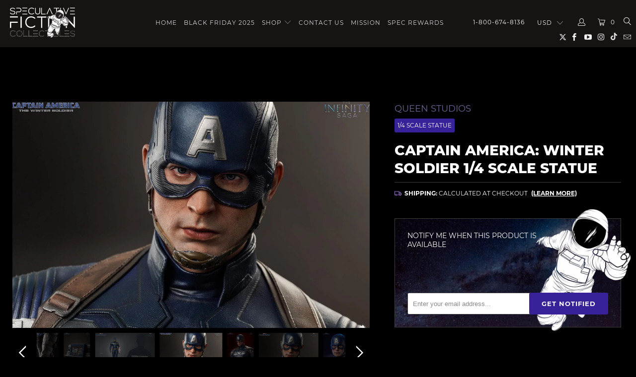

--- FILE ---
content_type: text/html; charset=utf-8
request_url: https://www.specfictionshop.com/products/captain-america-winter-soldier-1-4-scale-statue
body_size: 38682
content:


 <!DOCTYPE html>
<!--[if lt IE 7 ]><html class="ie ie6" lang="en"> <![endif]-->
<!--[if IE 7 ]><html class="ie ie7" lang="en"> <![endif]-->
<!--[if IE 8 ]><html class="ie ie8" lang="en"> <![endif]-->
<!--[if IE 9 ]><html class="ie ie9" lang="en"> <![endif]-->
<!--[if (gte IE 10)|!(IE)]><!--><html lang="en"> <!--<![endif]--> <head> <!-- Pre-load --> <link rel="preload" href="//www.specfictionshop.com/cdn/shop/t/210/assets/jquery.min.js?v=81049236547974671631716696049" as="script"> <link rel="preload" href="/services/javascripts/currencies.js" as="script"> <link rel="preload" href="//www.specfictionshop.com/cdn/shop/t/210/assets/lazysizes.js?v=56805471290311245611716696049" as="script"> <link rel="preload" href="//www.specfictionshop.com/cdn/shop/t/210/assets/vendors.js?v=73177782553598076821716696049" as="script"> <link rel="preload" href="//www.specfictionshop.com/cdn/shop/t/210/assets/jquery.currencies.min.js?v=160238771290099950961716696049" as="script"> <link rel="preload" href="//www.specfictionshop.com/cdn/shop/t/210/assets/styles.scss.css?v=108030031280938809141756789904" as="style"> <link rel="preload" href="//www.specfictionshop.com/cdn/shop/t/210/assets/app.js?v=45578139434663587971732334864" as="script"> <link rel="preload" href="//fonts.googleapis.com/css?family=.|Oswald:light,normal,bold|Oswald:light,normal,bold|Oswald:light,normal,bold|Roboto:light,normal,bold|Roboto:light,normal,bold" as="style" /> <link rel="preload" href="https://js.smile.io/v1/assets/fonts/proximanova-regular.woff2" as="font" type="font/woff2" crossorigin> <!-- Google Tag Manager --> <script>(function(w,d,s,l,i){w[l]=w[l]||[];w[l].push({'gtm.start':
    new Date().getTime(),event:'gtm.js'});var f=d.getElementsByTagName(s)[0],
    j=d.createElement(s),dl=l!='dataLayer'?'&l='+l:'';j.async=true;j.src=
    'https://www.googletagmanager.com/gtm.js?id='+i+dl;f.parentNode.insertBefore(j,f);
    })(window,document,'script','dataLayer','GTM-WD3N8XT');</script> <!-- End Google Tag Manager --> <!-- Global site tag (gtag.js) - Google Analytics --> <script async src="https://www.googletagmanager.com/gtag/js?id=G-0E77TG0FX1"></script> <script>
      window.dataLayer = window.dataLayer || [];
      function gtag(){dataLayer.push(arguments);}
      gtag('js', new Date());

      gtag('config', 'G-0E77TG0FX1');</script> <meta charset="utf-8"> <meta http-equiv="cleartype" content="on"> <meta name="robots" content="index,follow"> <!-- Custom Fonts --> <link href="//fonts.googleapis.com/css?family=.|Oswald:light,normal,bold|Oswald:light,normal,bold|Oswald:light,normal,bold|Roboto:light,normal,bold|Roboto:light,normal,bold" rel="stylesheet" type="text/css" /> <!-- Stylesheets for Turbo 4.0.3 --> <link href="//www.specfictionshop.com/cdn/shop/t/210/assets/styles.scss.css?v=108030031280938809141756789904" rel="stylesheet" type="text/css" media="all" /> <title>Captain America: Winter Soldier 1/4 Scale Statue - Spec Fiction Shop</title> <meta name="description" content="War Angel Valkyr 1/4 Scale Statue" />
    

    

<meta name="author" content="Spec Fiction Shop">
<meta property="og:url" content="https://www.specfictionshop.com/products/captain-america-winter-soldier-1-4-scale-statue">
<meta property="og:site_name" content="Spec Fiction Shop"> <meta property="og:type" content="product"> <meta property="og:title" content="Captain America: Winter Soldier 1/4 Scale Statue"> <meta property="og:image" content="https://www.specfictionshop.com/cdn/shop/products/image_a9a9ea71-0825-4722-82e4-0974a839ea37_600x.jpg?v=1649944597"> <meta property="og:image:secure_url" content="https://www.specfictionshop.com/cdn/shop/products/image_a9a9ea71-0825-4722-82e4-0974a839ea37_600x.jpg?v=1649944597"> <meta property="og:image" content="https://www.specfictionshop.com/cdn/shop/products/image_50a7ae2e-c1be-40dd-9e01-ed9e195c3a77_600x.jpg?v=1649944635"> <meta property="og:image:secure_url" content="https://www.specfictionshop.com/cdn/shop/products/image_50a7ae2e-c1be-40dd-9e01-ed9e195c3a77_600x.jpg?v=1649944635"> <meta property="og:image" content="https://www.specfictionshop.com/cdn/shop/products/image_b79374e8-e3fe-472b-bf27-4482d0fbdbbe_600x.jpg?v=1649944637"> <meta property="og:image:secure_url" content="https://www.specfictionshop.com/cdn/shop/products/image_b79374e8-e3fe-472b-bf27-4482d0fbdbbe_600x.jpg?v=1649944637"> <meta property="og:price:amount" content="799.00"> <meta property="og:price:currency" content="USD"> <meta property="og:description" content="War Angel Valkyr 1/4 Scale Statue"> <meta name="twitter:site" content="@https://x.com/SpecFictionNews">

<meta name="twitter:card" content="summary"> <meta name="twitter:title" content="Captain America: Winter Soldier 1/4 Scale Statue"> <meta name="twitter:description" content="DESCRIPTION
Presenting the Captain America 1/4 Statue, inspired by Marvel Studios&#39; Captain America: The Winter Soldier. Crafted from polystone, this statue captures Cap&#39;s heroic stance as he strides forward, shield in hand. Queen Studios&#39; attention to detail reflects the essence of his character, referencing S.H.I.E.L.D&#39;s HQ for authenticity.
Product Size: H 50.7cm x W 25.1cm x D 22.8cm

"> <meta name="twitter:image" content="https://www.specfictionshop.com/cdn/shop/products/image_a9a9ea71-0825-4722-82e4-0974a839ea37_240x.jpg?v=1649944597"> <meta name="twitter:image:width" content="240"> <meta name="twitter:image:height" content="240"> <!-- Mobile Specific Metas --> <meta name="HandheldFriendly" content="True"> <meta name="MobileOptimized" content="320"> <meta name="viewport" content="width=device-width,initial-scale=1"> <meta name="theme-color" content="#000000"> <link rel="shortcut icon" type="image/x-icon" href="//www.specfictionshop.com/cdn/shop/files/faviconHAL_32x32.png?v=1614294532"> <link rel="canonical" href="https://www.specfictionshop.com/products/captain-america-winter-soldier-1-4-scale-statue" /> <script>window.performance && window.performance.mark && window.performance.mark('shopify.content_for_header.start');</script><meta name="google-site-verification" content="84mZh_qqWVe_dQ1VmTvVOnrjaAfUJlYF4ZpdPEDOqmA">
<meta id="shopify-digital-wallet" name="shopify-digital-wallet" content="/2167762/digital_wallets/dialog">
<meta name="shopify-checkout-api-token" content="8e407a22e45ac1e51aa4d4f363728615">
<link rel="alternate" type="application/json+oembed" href="https://www.specfictionshop.com/products/captain-america-winter-soldier-1-4-scale-statue.oembed">
<script async="async" src="/checkouts/internal/preloads.js?locale=en-US"></script>
<link rel="preconnect" href="https://shop.app" crossorigin="anonymous">
<script async="async" src="https://shop.app/checkouts/internal/preloads.js?locale=en-US&shop_id=2167762" crossorigin="anonymous"></script>
<script id="shopify-features" type="application/json">{"accessToken":"8e407a22e45ac1e51aa4d4f363728615","betas":["rich-media-storefront-analytics"],"domain":"www.specfictionshop.com","predictiveSearch":true,"shopId":2167762,"locale":"en"}</script>
<script>var Shopify = Shopify || {};
Shopify.shop = "speculative-fiction.myshopify.com";
Shopify.locale = "en";
Shopify.currency = {"active":"USD","rate":"1.0"};
Shopify.country = "US";
Shopify.theme = {"name":"ER - Cart consent fix 5\/25\/2024","id":167789461808,"schema_name":"Turbo","schema_version":"4.0.3","theme_store_id":null,"role":"main"};
Shopify.theme.handle = "null";
Shopify.theme.style = {"id":null,"handle":null};
Shopify.cdnHost = "www.specfictionshop.com/cdn";
Shopify.routes = Shopify.routes || {};
Shopify.routes.root = "/";</script>
<script type="module">!function(o){(o.Shopify=o.Shopify||{}).modules=!0}(window);</script>
<script>!function(o){function n(){var o=[];function n(){o.push(Array.prototype.slice.apply(arguments))}return n.q=o,n}var t=o.Shopify=o.Shopify||{};t.loadFeatures=n(),t.autoloadFeatures=n()}(window);</script>
<script>
  window.ShopifyPay = window.ShopifyPay || {};
  window.ShopifyPay.apiHost = "shop.app\/pay";
  window.ShopifyPay.redirectState = null;
</script>
<script id="shop-js-analytics" type="application/json">{"pageType":"product"}</script>
<script defer="defer" async type="module" src="//www.specfictionshop.com/cdn/shopifycloud/shop-js/modules/v2/client.init-shop-cart-sync_BApSsMSl.en.esm.js"></script>
<script defer="defer" async type="module" src="//www.specfictionshop.com/cdn/shopifycloud/shop-js/modules/v2/chunk.common_CBoos6YZ.esm.js"></script>
<script type="module">
  await import("//www.specfictionshop.com/cdn/shopifycloud/shop-js/modules/v2/client.init-shop-cart-sync_BApSsMSl.en.esm.js");
await import("//www.specfictionshop.com/cdn/shopifycloud/shop-js/modules/v2/chunk.common_CBoos6YZ.esm.js");

  window.Shopify.SignInWithShop?.initShopCartSync?.({"fedCMEnabled":true,"windoidEnabled":true});

</script>
<script>
  window.Shopify = window.Shopify || {};
  if (!window.Shopify.featureAssets) window.Shopify.featureAssets = {};
  window.Shopify.featureAssets['shop-js'] = {"shop-cart-sync":["modules/v2/client.shop-cart-sync_DJczDl9f.en.esm.js","modules/v2/chunk.common_CBoos6YZ.esm.js"],"init-fed-cm":["modules/v2/client.init-fed-cm_BzwGC0Wi.en.esm.js","modules/v2/chunk.common_CBoos6YZ.esm.js"],"init-windoid":["modules/v2/client.init-windoid_BS26ThXS.en.esm.js","modules/v2/chunk.common_CBoos6YZ.esm.js"],"init-shop-email-lookup-coordinator":["modules/v2/client.init-shop-email-lookup-coordinator_DFwWcvrS.en.esm.js","modules/v2/chunk.common_CBoos6YZ.esm.js"],"shop-cash-offers":["modules/v2/client.shop-cash-offers_DthCPNIO.en.esm.js","modules/v2/chunk.common_CBoos6YZ.esm.js","modules/v2/chunk.modal_Bu1hFZFC.esm.js"],"shop-button":["modules/v2/client.shop-button_D_JX508o.en.esm.js","modules/v2/chunk.common_CBoos6YZ.esm.js"],"shop-toast-manager":["modules/v2/client.shop-toast-manager_tEhgP2F9.en.esm.js","modules/v2/chunk.common_CBoos6YZ.esm.js"],"avatar":["modules/v2/client.avatar_BTnouDA3.en.esm.js"],"pay-button":["modules/v2/client.pay-button_BuNmcIr_.en.esm.js","modules/v2/chunk.common_CBoos6YZ.esm.js"],"init-shop-cart-sync":["modules/v2/client.init-shop-cart-sync_BApSsMSl.en.esm.js","modules/v2/chunk.common_CBoos6YZ.esm.js"],"shop-login-button":["modules/v2/client.shop-login-button_DwLgFT0K.en.esm.js","modules/v2/chunk.common_CBoos6YZ.esm.js","modules/v2/chunk.modal_Bu1hFZFC.esm.js"],"init-customer-accounts-sign-up":["modules/v2/client.init-customer-accounts-sign-up_TlVCiykN.en.esm.js","modules/v2/client.shop-login-button_DwLgFT0K.en.esm.js","modules/v2/chunk.common_CBoos6YZ.esm.js","modules/v2/chunk.modal_Bu1hFZFC.esm.js"],"init-shop-for-new-customer-accounts":["modules/v2/client.init-shop-for-new-customer-accounts_DrjXSI53.en.esm.js","modules/v2/client.shop-login-button_DwLgFT0K.en.esm.js","modules/v2/chunk.common_CBoos6YZ.esm.js","modules/v2/chunk.modal_Bu1hFZFC.esm.js"],"init-customer-accounts":["modules/v2/client.init-customer-accounts_C0Oh2ljF.en.esm.js","modules/v2/client.shop-login-button_DwLgFT0K.en.esm.js","modules/v2/chunk.common_CBoos6YZ.esm.js","modules/v2/chunk.modal_Bu1hFZFC.esm.js"],"shop-follow-button":["modules/v2/client.shop-follow-button_C5D3XtBb.en.esm.js","modules/v2/chunk.common_CBoos6YZ.esm.js","modules/v2/chunk.modal_Bu1hFZFC.esm.js"],"checkout-modal":["modules/v2/client.checkout-modal_8TC_1FUY.en.esm.js","modules/v2/chunk.common_CBoos6YZ.esm.js","modules/v2/chunk.modal_Bu1hFZFC.esm.js"],"lead-capture":["modules/v2/client.lead-capture_D-pmUjp9.en.esm.js","modules/v2/chunk.common_CBoos6YZ.esm.js","modules/v2/chunk.modal_Bu1hFZFC.esm.js"],"shop-login":["modules/v2/client.shop-login_BmtnoEUo.en.esm.js","modules/v2/chunk.common_CBoos6YZ.esm.js","modules/v2/chunk.modal_Bu1hFZFC.esm.js"],"payment-terms":["modules/v2/client.payment-terms_BHOWV7U_.en.esm.js","modules/v2/chunk.common_CBoos6YZ.esm.js","modules/v2/chunk.modal_Bu1hFZFC.esm.js"]};
</script>
<script>(function() {
  var isLoaded = false;
  function asyncLoad() {
    if (isLoaded) return;
    isLoaded = true;
    var urls = ["https:\/\/chimpstatic.com\/mcjs-connected\/js\/users\/9134496fd601ff0264927bad8\/f12f9bf8a3553a27f88e6509b.js?shop=speculative-fiction.myshopify.com","https:\/\/app.identixweb.com\/tablepress\/assets\/js\/tablepress.js?shop=speculative-fiction.myshopify.com","\/\/dyuszqdfuyvqq.cloudfront.net\/packs\/mf_embed_v8.js?mf_token=4fba1cb4-e48f-4228-8077-34d8cbd669de\u0026shop=speculative-fiction.myshopify.com","https:\/\/cdn.shopify.com\/s\/files\/1\/0216\/7762\/t\/195\/assets\/affirmShopify.js?v=1661045360\u0026shop=speculative-fiction.myshopify.com","https:\/\/config.gorgias.chat\/bundle-loader\/01GYCCXMXXH1TH0QMCEH5N7M2N?source=shopify1click\u0026shop=speculative-fiction.myshopify.com","https:\/\/fuedev.ngrok.io\/store\/static\/js\/main.js?shop=speculative-fiction.myshopify.com","\/\/cdn.shopify.com\/proxy\/80ba099add3c75b43f5b2a02b079191c283856eccc447fc85deeb9e8ef5f9b5e\/api.goaffpro.com\/loader.js?shop=speculative-fiction.myshopify.com\u0026sp-cache-control=cHVibGljLCBtYXgtYWdlPTkwMA","https:\/\/omnisnippet1.com\/platforms\/shopify.js?source=scriptTag\u0026v=2025-05-15T12\u0026shop=speculative-fiction.myshopify.com","https:\/\/depo.sidepanda.com\/popups-subscription.js?shop=speculative-fiction.myshopify.com","https:\/\/cdn.9gtb.com\/loader.js?g_cvt_id=443c0d50-e82f-4a2f-af30-2085620fe8a9\u0026shop=speculative-fiction.myshopify.com","\/\/backinstock.useamp.com\/widget\/11925_1767153859.js?category=bis\u0026v=6\u0026shop=speculative-fiction.myshopify.com","https:\/\/cdn.pushowl.com\/latest\/sdks\/pushowl-shopify.js?subdomain=speculative-fiction\u0026environment=production\u0026guid=715252ca-3cf1-4e53-bc43-47bd43606629\u0026shop=speculative-fiction.myshopify.com"];
    for (var i = 0; i <urls.length; i++) {
      var s = document.createElement('script');
      s.type = 'text/javascript';
      s.async = true;
      s.src = urls[i];
      var x = document.getElementsByTagName('script')[0];
      x.parentNode.insertBefore(s, x);
    }
  };
  if(window.attachEvent) {
    window.attachEvent('onload', asyncLoad);
  } else {
    window.addEventListener('load', asyncLoad, false);
  }
})();</script>
<script id="__st">var __st={"a":2167762,"offset":-18000,"reqid":"a396f515-fc89-4da4-8804-9c7b6cff3898-1768915810","pageurl":"www.specfictionshop.com\/products\/captain-america-winter-soldier-1-4-scale-statue","u":"fca0ddb2df95","p":"product","rtyp":"product","rid":6732479234121};</script>
<script>window.ShopifyPaypalV4VisibilityTracking = true;</script>
<script id="captcha-bootstrap">!function(){'use strict';const t='contact',e='account',n='new_comment',o=[[t,t],['blogs',n],['comments',n],[t,'customer']],c=[[e,'customer_login'],[e,'guest_login'],[e,'recover_customer_password'],[e,'create_customer']],r=t=>t.map((([t,e])=>`form[action*='/${t}']:not([data-nocaptcha='true']) input[name='form_type'][value='${e}']`)).join(','),a=t=>()=>t?[...document.querySelectorAll(t)].map((t=>t.form)):[];function s(){const t=[...o],e=r(t);return a(e)}const i='password',u='form_key',d=['recaptcha-v3-token','g-recaptcha-response','h-captcha-response',i],f=()=>{try{return window.sessionStorage}catch{return}},m='__shopify_v',_=t=>t.elements[u];function p(t,e,n=!1){try{const o=window.sessionStorage,c=JSON.parse(o.getItem(e)),{data:r}=function(t){const{data:e,action:n}=t;return t[m]||n?{data:e,action:n}:{data:t,action:n}}(c);for(const[e,n]of Object.entries(r))t.elements[e]&&(t.elements[e].value=n);n&&o.removeItem(e)}catch(o){console.error('form repopulation failed',{error:o})}}const l='form_type',E='cptcha';function T(t){t.dataset[E]=!0}const w=window,h=w.document,L='Shopify',v='ce_forms',y='captcha';let A=!1;((t,e)=>{const n=(g='f06e6c50-85a8-45c8-87d0-21a2b65856fe',I='https://cdn.shopify.com/shopifycloud/storefront-forms-hcaptcha/ce_storefront_forms_captcha_hcaptcha.v1.5.2.iife.js',D={infoText:'Protected by hCaptcha',privacyText:'Privacy',termsText:'Terms'},(t,e,n)=>{const o=w[L][v],c=o.bindForm;if(c)return c(t,g,e,D).then(n);var r;o.q.push([[t,g,e,D],n]),r=I,A||(h.body.append(Object.assign(h.createElement('script'),{id:'captcha-provider',async:!0,src:r})),A=!0)});var g,I,D;w[L]=w[L]||{},w[L][v]=w[L][v]||{},w[L][v].q=[],w[L][y]=w[L][y]||{},w[L][y].protect=function(t,e){n(t,void 0,e),T(t)},Object.freeze(w[L][y]),function(t,e,n,w,h,L){const[v,y,A,g]=function(t,e,n){const i=e?o:[],u=t?c:[],d=[...i,...u],f=r(d),m=r(i),_=r(d.filter((([t,e])=>n.includes(e))));return[a(f),a(m),a(_),s()]}(w,h,L),I=t=>{const e=t.target;return e instanceof HTMLFormElement?e:e&&e.form},D=t=>v().includes(t);t.addEventListener('submit',(t=>{const e=I(t);if(!e)return;const n=D(e)&&!e.dataset.hcaptchaBound&&!e.dataset.recaptchaBound,o=_(e),c=g().includes(e)&&(!o||!o.value);(n||c)&&t.preventDefault(),c&&!n&&(function(t){try{if(!f())return;!function(t){const e=f();if(!e)return;const n=_(t);if(!n)return;const o=n.value;o&&e.removeItem(o)}(t);const e=Array.from(Array(32),(()=>Math.random().toString(36)[2])).join('');!function(t,e){_(t)||t.append(Object.assign(document.createElement('input'),{type:'hidden',name:u})),t.elements[u].value=e}(t,e),function(t,e){const n=f();if(!n)return;const o=[...t.querySelectorAll(`input[type='${i}']`)].map((({name:t})=>t)),c=[...d,...o],r={};for(const[a,s]of new FormData(t).entries())c.includes(a)||(r[a]=s);n.setItem(e,JSON.stringify({[m]:1,action:t.action,data:r}))}(t,e)}catch(e){console.error('failed to persist form',e)}}(e),e.submit())}));const S=(t,e)=>{t&&!t.dataset[E]&&(n(t,e.some((e=>e===t))),T(t))};for(const o of['focusin','change'])t.addEventListener(o,(t=>{const e=I(t);D(e)&&S(e,y())}));const B=e.get('form_key'),M=e.get(l),P=B&&M;t.addEventListener('DOMContentLoaded',(()=>{const t=y();if(P)for(const e of t)e.elements[l].value===M&&p(e,B);[...new Set([...A(),...v().filter((t=>'true'===t.dataset.shopifyCaptcha))])].forEach((e=>S(e,t)))}))}(h,new URLSearchParams(w.location.search),n,t,e,['guest_login'])})(!0,!0)}();</script>
<script integrity="sha256-4kQ18oKyAcykRKYeNunJcIwy7WH5gtpwJnB7kiuLZ1E=" data-source-attribution="shopify.loadfeatures" defer="defer" src="//www.specfictionshop.com/cdn/shopifycloud/storefront/assets/storefront/load_feature-a0a9edcb.js" crossorigin="anonymous"></script>
<script crossorigin="anonymous" defer="defer" src="//www.specfictionshop.com/cdn/shopifycloud/storefront/assets/shopify_pay/storefront-65b4c6d7.js?v=20250812"></script>
<script data-source-attribution="shopify.dynamic_checkout.dynamic.init">var Shopify=Shopify||{};Shopify.PaymentButton=Shopify.PaymentButton||{isStorefrontPortableWallets:!0,init:function(){window.Shopify.PaymentButton.init=function(){};var t=document.createElement("script");t.src="https://www.specfictionshop.com/cdn/shopifycloud/portable-wallets/latest/portable-wallets.en.js",t.type="module",document.head.appendChild(t)}};
</script>
<script data-source-attribution="shopify.dynamic_checkout.buyer_consent">
  function portableWalletsHideBuyerConsent(e){var t=document.getElementById("shopify-buyer-consent"),n=document.getElementById("shopify-subscription-policy-button");t&&n&&(t.classList.add("hidden"),t.setAttribute("aria-hidden","true"),n.removeEventListener("click",e))}function portableWalletsShowBuyerConsent(e){var t=document.getElementById("shopify-buyer-consent"),n=document.getElementById("shopify-subscription-policy-button");t&&n&&(t.classList.remove("hidden"),t.removeAttribute("aria-hidden"),n.addEventListener("click",e))}window.Shopify?.PaymentButton&&(window.Shopify.PaymentButton.hideBuyerConsent=portableWalletsHideBuyerConsent,window.Shopify.PaymentButton.showBuyerConsent=portableWalletsShowBuyerConsent);
</script>
<script data-source-attribution="shopify.dynamic_checkout.cart.bootstrap">document.addEventListener("DOMContentLoaded",(function(){function t(){return document.querySelector("shopify-accelerated-checkout-cart, shopify-accelerated-checkout")}if(t())Shopify.PaymentButton.init();else{new MutationObserver((function(e,n){t()&&(Shopify.PaymentButton.init(),n.disconnect())})).observe(document.body,{childList:!0,subtree:!0})}}));
</script>
<link id="shopify-accelerated-checkout-styles" rel="stylesheet" media="screen" href="https://www.specfictionshop.com/cdn/shopifycloud/portable-wallets/latest/accelerated-checkout-backwards-compat.css" crossorigin="anonymous">
<style id="shopify-accelerated-checkout-cart">
        #shopify-buyer-consent {
  margin-top: 1em;
  display: inline-block;
  width: 100%;
}

#shopify-buyer-consent.hidden {
  display: none;
}

#shopify-subscription-policy-button {
  background: none;
  border: none;
  padding: 0;
  text-decoration: underline;
  font-size: inherit;
  cursor: pointer;
}

#shopify-subscription-policy-button::before {
  box-shadow: none;
}

      </style>

<script>window.performance && window.performance.mark && window.performance.mark('shopify.content_for_header.end');</script>
        
    
    
<!-- BEGIN app block: shopify://apps/uploadly-file-upload/blocks/app-embed/d91e9a53-de3d-49df-b7a1-ac8a15b213e5 -->
  <script>
    window.ph_product_collections = `1/4 Scale,In Stock,MARVEL,New,Queen Studios,Sale Eligible,`;

    window.ph_product_collections_id = `266277814345,9350404,266204446793,260848681033,87890755618,482739388720,`;
  </script>


<div data-ph-meta="{&quot;buy_button&quot;:false,&quot;field_6725aee36234abc5735e77eb&quot;:{&quot;status&quot;:true,&quot;position&quot;:1,&quot;data&quot;:{&quot;fieldname&quot;:&quot;Custom artwork&quot;,&quot;directUpload&quot;:false,&quot;atcTitle&quot;:&quot;Upload an image:&quot;,&quot;uploadButtonText&quot;:&quot;Choose File&quot;,&quot;uploadButtonText2&quot;:&quot;Change File&quot;,&quot;dialogInstructionOne&quot;:&quot;Choose an image from the list to crop or enhance it. To add more files, use the links on the left&quot;,&quot;dialogInstructionTwo&quot;:&quot;Choose an image from the list to crop or enhance it. To add more files, use the menu icon in the top left&quot;,&quot;dialogInstructionThree&quot;:&quot;If you have trouble uploading, click ⋮ in the top right, then ‘Open in Chrome’&quot;,&quot;buttonTextSize&quot;:14,&quot;buttonFontSize&quot;:14,&quot;fontStyle&quot;:&quot;Theme Font&quot;,&quot;introTitleColor&quot;:&quot;#ffffff&quot;,&quot;buttonCol&quot;:&quot;#fff&quot;,&quot;buttonBg&quot;:&quot;#582c9b&quot;,&quot;buttonTopBottomPadding&quot;:10,&quot;buttonLeftRightPadding&quot;:10,&quot;buttonBorderRadius&quot;:&quot;0&quot;,&quot;buttonWidth&quot;:&quot;Auto&quot;,&quot;buttonDialogLang&quot;:&quot;English&quot;,&quot;dialogLanguage&quot;:&quot;en&quot;,&quot;opt1&quot;:true,&quot;op2&quot;:false,&quot;maximumFiles&quot;:3,&quot;minimumfiles&quot;:0,&quot;opt3&quot;:false,&quot;fopt1&quot;:false,&quot;fopt2&quot;:true,&quot;fopt3&quot;:false,&quot;pdf&quot;:false,&quot;word&quot;:false,&quot;customFile&quot;:true,&quot;fileTypes&quot;:[&quot;image\/gif&quot;,&quot;image\/png&quot;,&quot;image\/jpeg&quot;,&quot;application\/pdf&quot;,&quot;application\/postscript&quot;,&quot;application\/pdf&quot;,&quot;image\/vnd.adobe.photoshop&quot;,&quot;image\/x-ms-bmp&quot;,&quot;image\/tiff&quot;],&quot;buttonStatus&quot;:&quot;Enable&quot;,&quot;textFieldName&quot;:&quot;Notes:&quot;,&quot;fieldHelpText&quot;:&quot;Special instructions for custom artwork (optional)&quot;,&quot;textFieldMaxLength&quot;:&quot;No&quot;,&quot;textFieldMaxChars&quot;:&quot;30&quot;,&quot;textFieldRequired&quot;:&quot;No&quot;,&quot;textFieldRequiredMessage&quot;:&quot;Please enter a text!&quot;,&quot;textFieldrequiredMessageButtonText&quot;:&quot;OK&quot;,&quot;fileSizeRestriction&quot;:false,&quot;fileSizeRestrictionType&quot;:&quot;minimumFileRestriction&quot;,&quot;fileSizeMinimumRestriction&quot;:&quot;2&quot;,&quot;fileSizeMaximumRestriction&quot;:&quot;4&quot;,&quot;fileSizeMinMaxMinimum&quot;:&quot;2&quot;,&quot;fileSizeMinMaxMaximum&quot;:&quot;4&quot;,&quot;no&quot;:false,&quot;yes&quot;:true,&quot;fileRequiredMessage&quot;:&quot;Please upload your custom artwork!&quot;,&quot;fileRequiredMessageButtonText&quot;:&quot;OK&quot;,&quot;allowCropping&quot;:true,&quot;croppingType&quot;:&quot;crop_free&quot;,&quot;croppingAspectRatio&quot;:&quot;3:2&quot;,&quot;allowEditing&quot;:false,&quot;editingType&quot;:&quot;optional&quot;,&quot;buttonStatus2&quot;:&quot;Disable&quot;,&quot;imageWidth&quot;:&quot;1800&quot;,&quot;imageHeight&quot;:&quot;1200&quot;,&quot;maxSizeRestriction&quot;:&quot;Disable&quot;,&quot;maxImageWidth&quot;:&quot;1800&quot;,&quot;maxImageHeight&quot;:&quot;1200&quot;,&quot;selectedUploadSources&quot;:&quot;file camera url facebook instagram gdrive gphotos dropbox nft evernote flickr onedrive box vk huddle&quot;,&quot;productCondition&quot;:{&quot;condition&quot;:&quot;&quot;,&quot;products&quot;:[&quot;Black Pedestal - Test Do Not Purchase&quot;,&quot;White Pedestal - Test Do Not Purchase&quot;],&quot;productIds&quot;:[&quot;gid:\/\/shopify\/Product\/9639299580208&quot;,&quot;gid:\/\/shopify\/Product\/9659915829552&quot;],&quot;collection&quot;:[],&quot;collectionIds&quot;:[],&quot;prodOpt&quot;:&quot;&quot;,&quot;prodTitleEqual&quot;:[],&quot;prodTitleContains&quot;:[],&quot;collOpt&quot;:&quot;&quot;,&quot;collectionTitleEqual&quot;:[],&quot;collectionTitleContains&quot;:[]},&quot;allVariants&quot;:false,&quot;anyConditionVariant&quot;:false,&quot;allConditionVariant&quot;:true,&quot;noneConditionVariant&quot;:false,&quot;allVariantValues&quot;:[&quot;Equals\/\/?\/\/Custom Artwork\/\/?\/\/Yes&quot;],&quot;anyConditionCheck&quot;:false,&quot;allConditionCheck&quot;:false,&quot;showAllFields&quot;:false,&quot;thisProduct&quot;:true,&quot;thisCollection&quot;:false,&quot;ucCustomTransalations&quot;:{&quot;uploading&quot;:&quot;Uploading... Please wait.&quot;,&quot;loadingInfo&quot;:&quot;Loading info...&quot;,&quot;errors_default&quot;:&quot;Error&quot;,&quot;error_invalid_filetype&quot;:&quot;Invalid file type&quot;,&quot;errors_baddata&quot;:&quot;Incorrect value&quot;,&quot;errors_size&quot;:&quot;File too big&quot;,&quot;errors_upload&quot;:&quot;Can&#39;t upload&quot;,&quot;errors_user&quot;:&quot;Upload canceled&quot;,&quot;errors_info&quot;:&quot;Can&#39;t load info&quot;,&quot;errors_image&quot;:&quot;Only images allowed&quot;,&quot;draghere&quot;:&quot;Drop a file here&quot;,&quot;one&quot;:&quot;1 file&quot;,&quot;file_other&quot;:&quot;1 files&quot;,&quot;buttons_cancel&quot;:&quot;Cancel&quot;,&quot;buttons_remove&quot;:&quot;Remove&quot;,&quot;buttons_choose_files_one&quot;:&quot;Choose a file&quot;,&quot;buttons_choose_files_other&quot;:&quot;Choose files&quot;,&quot;buttons_choose_images_one&quot;:&quot;Choose an image&quot;,&quot;buttons_choose_images_other&quot;:&quot;Choose images&quot;,&quot;dialog_close&quot;:&quot;Close&quot;,&quot;dialog_done&quot;:&quot;Done&quot;,&quot;dialog_showFiles&quot;:&quot;Show files&quot;,&quot;dialog_tabs_names_preview&quot;:&quot;Preview&quot;,&quot;dialog_tabs_names_file&quot;:&quot;Local Files&quot;,&quot;dialog_tabs_names_url&quot;:&quot;Direct Link&quot;,&quot;dialog_tabs_names_file_drag&quot;:&quot;drag \u0026 drop\u003cbr\u003eany files&quot;,&quot;dialog_tabs_names_file_or&quot;:&quot;or&quot;,&quot;dialog_tabs_names_file_also&quot;:&quot;or choose from&quot;,&quot;dialog_tabs_names_file_button&quot;:&quot;Choose a local file&quot;,&quot;dialog_tabs_names_url_title&quot;:&quot;Files from the Web&quot;,&quot;dialog_tabs_names_url_line2&quot;:&quot;Provide the link.&quot;,&quot;dialog_tabs_names_url_input&quot;:&quot;Paste your link here...&quot;,&quot;dialog_tabs_names_url_button&quot;:&quot;Upload&quot;,&quot;dialog_tabs_names_camera_title&quot;:&quot;File from web camera&quot;,&quot;dialog_tabs_names_camera_capture&quot;:&quot;Take a photo&quot;,&quot;dialog_tabs_names_camera_mirror&quot;:&quot;Mirror&quot;,&quot;dialog_tabs_names_camera_startRecord&quot;:&quot;Record a video&quot;,&quot;dialog_tabs_names_camera_stopRecord&quot;:&quot;Stop&quot;,&quot;dialog_tabs_names_camera_retry&quot;:&quot;Request permissions again&quot;,&quot;dialog_tabs_names_camera_pleaseAllow_title&quot;:&quot;Please allow access to your camera&quot;,&quot;dialog_tabs_names_camera_pleaseAllow_text&quot;:&quot;You have been prompted to allow camera access from this site.\u003cbr\u003eIn order to take pictures with your camera you must approve this request.&quot;,&quot;notFound_title&quot;:&quot;No camera detected&quot;,&quot;notFound_text&quot;:&quot;Looks like you have no camera connected to this device.&quot;,&quot;dialog_tabs_names_preview_back&quot;:&quot;Back&quot;,&quot;dialog_tabs_names_preview_done&quot;:&quot;Add&quot;,&quot;dialog_tabs_names_preview_unknown_done&quot;:&quot;Skip preview and accept&quot;,&quot;dialog_tabs_names_preview_regular_title&quot;:&quot;Add this file?&quot;,&quot;dialog_tabs_names_preview_regular_line1&quot;:&quot;You are about to add the file above.&quot;,&quot;dialog_tabs_names_preview_regular_line2&quot;:&quot;Please confirm.&quot;,&quot;dialog_tabs_names_preview_image_title&quot;:&quot;Add this image?&quot;,&quot;dialog_tabs_names_preview_crop_title&quot;:&quot;Crop and add this image&quot;,&quot;dialog_tabs_names_preview_crop_free&quot;:&quot;free&quot;,&quot;dialog_tabs_names_preview_video_title&quot;:&quot;Add this video?&quot;,&quot;dialog_tabs_names_preview_error_default_title&quot;:&quot;Oops!&quot;,&quot;dialog_tabs_names_preview_error_default_text&quot;:&quot;Something went wrong during the upload.&quot;,&quot;dialog_tabs_names_preview_error_default_back&quot;:&quot;Please try again&quot;,&quot;dialog_tabs_names_preview_error_loadImage_text&quot;:&quot;Can&#39;t load image&quot;,&quot;dialog_tabs_names_preview_multiple_question&quot;:&quot;Add files?&quot;,&quot;dialog_tabs_names_preview_multiple_tooManyFiles&quot;:&quot;You&#39;ve chosen too many files. max is maximum.&quot;,&quot;dialog_tabs_names_preview_multiple_title&quot;:&quot;You&#39;ve chosen files.&quot;,&quot;dialog_tabs_names_preview_multiple_tooFewFiles&quot;:&quot;You&#39;ve chosen files. At least min required.&quot;,&quot;dialog_tabs_names_preview_multiple_clear&quot;:&quot;Remove all&quot;,&quot;dialog_tabs_names_preview_size_restriction_minimum&quot;:&quot;File dimensions are wrong. File dimensions of width %width% and height %height% or more are required.&quot;,&quot;dialog_tabs_names_preview_size_restriction_maximum&quot;:&quot;File dimensions are wrong. File dimensions of width %width% and height %height% or less are required.&quot;,&quot;pdf_page_limitation_error&quot;:&quot;%minpdf% PDF page(s) minimum and %maxpdf% PDF page(s) maximum are required.&quot;,&quot;minimum_file_size_restriction_error&quot;:&quot;File size wrong. File of at least %minsize% is required.&quot;,&quot;maximum_file_size_restriction_error&quot;:&quot;File size wrong. File of less than %maxsize% is required.&quot;,&quot;minimum_and_maximum_file_size_restrictions_error&quot;:&quot;File size wrong. File size minimum %minsize% and maximum %maxsize% required.&quot;,&quot;effects_captions_blur&quot;:&quot;Blur&quot;,&quot;effects_captions_crop&quot;:&quot;Crop&quot;,&quot;effects_captions_enhance&quot;:&quot;Enhance&quot;,&quot;effects_captions_flip&quot;:&quot;Flip&quot;,&quot;effects_captions_grayscale&quot;:&quot;Grayscale&quot;,&quot;effects_captions_invert&quot;:&quot;Invert&quot;,&quot;effects_captions_mirror&quot;:&quot;Mirror&quot;,&quot;effects_captions_rotate&quot;:&quot;Rotate&quot;,&quot;effects_captions_sharp&quot;:&quot;Sharpen&quot;,&quot;effects_apply_button&quot;:&quot;Apply&quot;},&quot;fileRequiredButton&quot;:&quot;&quot;,&quot;previewStyle&quot;:&quot;container_preview&quot;,&quot;customStyling&quot;:{&quot;container&quot;:&quot;text-align: center;&quot;,&quot;heading&quot;:&quot;text-transform: uppercase;\nfont-weight: 500;\ntext-align: center;\nmargin-top: -25px;&quot;,&quot;button&quot;:&quot;text-transform: uppercase;&quot;},&quot;targetingType&quot;:&quot;expert&quot;,&quot;thisProductVariants&quot;:false,&quot;selectedProducts&quot;:[{&quot;id&quot;:&quot;gid:\/\/shopify\/Product\/9639299580208&quot;,&quot;title&quot;:&quot;Black Pedestal - Test Do Not Purchase&quot;},{&quot;id&quot;:&quot;gid:\/\/shopify\/Product\/9659915829552&quot;,&quot;title&quot;:&quot;White Pedestal - Test Do Not Purchase&quot;}],&quot;fopt4&quot;:false,&quot;fileExtensions&quot;:[&quot;gif&quot;,&quot;png&quot;,&quot;jpeg&quot;,&quot;pdf&quot;,&quot;ai&quot;,&quot;pdf&quot;,&quot;psd&quot;,&quot;bmp&quot;,&quot;tiff&quot;],&quot;pdf_settings&quot;:{&quot;enabled&quot;:false,&quot;minimum&quot;:0,&quot;maximum&quot;:3},&quot;translations&quot;:[]}}}"></div>

<script>
  try {
    window.ph_meta_fields = JSON.parse(document.querySelector('[data-ph-meta]').getAttribute('data-ph-meta'));
  } catch (err) {
    window.ph_meta_fields = {};
  }

  console.log("cli3 update v3.7");
</script>


<script>
  const uploadlyprimaryScript = document.createElement('script');
  uploadlyprimaryScript.src = "https://uploadly-cdn.com/uploadly.js";
  uploadlyprimaryScript.defer = true;

  uploadlyprimaryScript.onerror = function () {
    const fallbackScript = document.createElement('script');
    fallbackScript.src = "https://cdn.shopify.com/s/files/1/0515/2384/6340/files/uploadly.js";
    fallbackScript.defer = true;
    document.head.appendChild(fallbackScript);
  };
  document.head.appendChild(uploadlyprimaryScript);
</script>
<script async src="https://cdn.shopify.com/s/files/1/0515/2384/6340/files/uploadcarev2.js?v=1727778997"></script>




<!-- END app block --><script src="https://cdn.shopify.com/extensions/019b35e6-1e45-7423-8d1f-d8f592c79f09/theme-app-extension-new-148/assets/bundle.js" type="text/javascript" defer="defer"></script>
<script src="https://cdn.shopify.com/extensions/019bd851-85ed-795f-8647-0f9a2d79de29/smile-io-269/assets/smile-loader.js" type="text/javascript" defer="defer"></script>
<link href="https://monorail-edge.shopifysvc.com" rel="dns-prefetch">
<script>(function(){if ("sendBeacon" in navigator && "performance" in window) {try {var session_token_from_headers = performance.getEntriesByType('navigation')[0].serverTiming.find(x => x.name == '_s').description;} catch {var session_token_from_headers = undefined;}var session_cookie_matches = document.cookie.match(/_shopify_s=([^;]*)/);var session_token_from_cookie = session_cookie_matches && session_cookie_matches.length === 2 ? session_cookie_matches[1] : "";var session_token = session_token_from_headers || session_token_from_cookie || "";function handle_abandonment_event(e) {var entries = performance.getEntries().filter(function(entry) {return /monorail-edge.shopifysvc.com/.test(entry.name);});if (!window.abandonment_tracked && entries.length === 0) {window.abandonment_tracked = true;var currentMs = Date.now();var navigation_start = performance.timing.navigationStart;var payload = {shop_id: 2167762,url: window.location.href,navigation_start,duration: currentMs - navigation_start,session_token,page_type: "product"};window.navigator.sendBeacon("https://monorail-edge.shopifysvc.com/v1/produce", JSON.stringify({schema_id: "online_store_buyer_site_abandonment/1.1",payload: payload,metadata: {event_created_at_ms: currentMs,event_sent_at_ms: currentMs}}));}}window.addEventListener('pagehide', handle_abandonment_event);}}());</script>
<script id="web-pixels-manager-setup">(function e(e,d,r,n,o){if(void 0===o&&(o={}),!Boolean(null===(a=null===(i=window.Shopify)||void 0===i?void 0:i.analytics)||void 0===a?void 0:a.replayQueue)){var i,a;window.Shopify=window.Shopify||{};var t=window.Shopify;t.analytics=t.analytics||{};var s=t.analytics;s.replayQueue=[],s.publish=function(e,d,r){return s.replayQueue.push([e,d,r]),!0};try{self.performance.mark("wpm:start")}catch(e){}var l=function(){var e={modern:/Edge?\/(1{2}[4-9]|1[2-9]\d|[2-9]\d{2}|\d{4,})\.\d+(\.\d+|)|Firefox\/(1{2}[4-9]|1[2-9]\d|[2-9]\d{2}|\d{4,})\.\d+(\.\d+|)|Chrom(ium|e)\/(9{2}|\d{3,})\.\d+(\.\d+|)|(Maci|X1{2}).+ Version\/(15\.\d+|(1[6-9]|[2-9]\d|\d{3,})\.\d+)([,.]\d+|)( \(\w+\)|)( Mobile\/\w+|) Safari\/|Chrome.+OPR\/(9{2}|\d{3,})\.\d+\.\d+|(CPU[ +]OS|iPhone[ +]OS|CPU[ +]iPhone|CPU IPhone OS|CPU iPad OS)[ +]+(15[._]\d+|(1[6-9]|[2-9]\d|\d{3,})[._]\d+)([._]\d+|)|Android:?[ /-](13[3-9]|1[4-9]\d|[2-9]\d{2}|\d{4,})(\.\d+|)(\.\d+|)|Android.+Firefox\/(13[5-9]|1[4-9]\d|[2-9]\d{2}|\d{4,})\.\d+(\.\d+|)|Android.+Chrom(ium|e)\/(13[3-9]|1[4-9]\d|[2-9]\d{2}|\d{4,})\.\d+(\.\d+|)|SamsungBrowser\/([2-9]\d|\d{3,})\.\d+/,legacy:/Edge?\/(1[6-9]|[2-9]\d|\d{3,})\.\d+(\.\d+|)|Firefox\/(5[4-9]|[6-9]\d|\d{3,})\.\d+(\.\d+|)|Chrom(ium|e)\/(5[1-9]|[6-9]\d|\d{3,})\.\d+(\.\d+|)([\d.]+$|.*Safari\/(?![\d.]+ Edge\/[\d.]+$))|(Maci|X1{2}).+ Version\/(10\.\d+|(1[1-9]|[2-9]\d|\d{3,})\.\d+)([,.]\d+|)( \(\w+\)|)( Mobile\/\w+|) Safari\/|Chrome.+OPR\/(3[89]|[4-9]\d|\d{3,})\.\d+\.\d+|(CPU[ +]OS|iPhone[ +]OS|CPU[ +]iPhone|CPU IPhone OS|CPU iPad OS)[ +]+(10[._]\d+|(1[1-9]|[2-9]\d|\d{3,})[._]\d+)([._]\d+|)|Android:?[ /-](13[3-9]|1[4-9]\d|[2-9]\d{2}|\d{4,})(\.\d+|)(\.\d+|)|Mobile Safari.+OPR\/([89]\d|\d{3,})\.\d+\.\d+|Android.+Firefox\/(13[5-9]|1[4-9]\d|[2-9]\d{2}|\d{4,})\.\d+(\.\d+|)|Android.+Chrom(ium|e)\/(13[3-9]|1[4-9]\d|[2-9]\d{2}|\d{4,})\.\d+(\.\d+|)|Android.+(UC? ?Browser|UCWEB|U3)[ /]?(15\.([5-9]|\d{2,})|(1[6-9]|[2-9]\d|\d{3,})\.\d+)\.\d+|SamsungBrowser\/(5\.\d+|([6-9]|\d{2,})\.\d+)|Android.+MQ{2}Browser\/(14(\.(9|\d{2,})|)|(1[5-9]|[2-9]\d|\d{3,})(\.\d+|))(\.\d+|)|K[Aa][Ii]OS\/(3\.\d+|([4-9]|\d{2,})\.\d+)(\.\d+|)/},d=e.modern,r=e.legacy,n=navigator.userAgent;return n.match(d)?"modern":n.match(r)?"legacy":"unknown"}(),u="modern"===l?"modern":"legacy",c=(null!=n?n:{modern:"",legacy:""})[u],f=function(e){return[e.baseUrl,"/wpm","/b",e.hashVersion,"modern"===e.buildTarget?"m":"l",".js"].join("")}({baseUrl:d,hashVersion:r,buildTarget:u}),m=function(e){var d=e.version,r=e.bundleTarget,n=e.surface,o=e.pageUrl,i=e.monorailEndpoint;return{emit:function(e){var a=e.status,t=e.errorMsg,s=(new Date).getTime(),l=JSON.stringify({metadata:{event_sent_at_ms:s},events:[{schema_id:"web_pixels_manager_load/3.1",payload:{version:d,bundle_target:r,page_url:o,status:a,surface:n,error_msg:t},metadata:{event_created_at_ms:s}}]});if(!i)return console&&console.warn&&console.warn("[Web Pixels Manager] No Monorail endpoint provided, skipping logging."),!1;try{return self.navigator.sendBeacon.bind(self.navigator)(i,l)}catch(e){}var u=new XMLHttpRequest;try{return u.open("POST",i,!0),u.setRequestHeader("Content-Type","text/plain"),u.send(l),!0}catch(e){return console&&console.warn&&console.warn("[Web Pixels Manager] Got an unhandled error while logging to Monorail."),!1}}}}({version:r,bundleTarget:l,surface:e.surface,pageUrl:self.location.href,monorailEndpoint:e.monorailEndpoint});try{o.browserTarget=l,function(e){var d=e.src,r=e.async,n=void 0===r||r,o=e.onload,i=e.onerror,a=e.sri,t=e.scriptDataAttributes,s=void 0===t?{}:t,l=document.createElement("script"),u=document.querySelector("head"),c=document.querySelector("body");if(l.async=n,l.src=d,a&&(l.integrity=a,l.crossOrigin="anonymous"),s)for(var f in s)if(Object.prototype.hasOwnProperty.call(s,f))try{l.dataset[f]=s[f]}catch(e){}if(o&&l.addEventListener("load",o),i&&l.addEventListener("error",i),u)u.appendChild(l);else{if(!c)throw new Error("Did not find a head or body element to append the script");c.appendChild(l)}}({src:f,async:!0,onload:function(){if(!function(){var e,d;return Boolean(null===(d=null===(e=window.Shopify)||void 0===e?void 0:e.analytics)||void 0===d?void 0:d.initialized)}()){var d=window.webPixelsManager.init(e)||void 0;if(d){var r=window.Shopify.analytics;r.replayQueue.forEach((function(e){var r=e[0],n=e[1],o=e[2];d.publishCustomEvent(r,n,o)})),r.replayQueue=[],r.publish=d.publishCustomEvent,r.visitor=d.visitor,r.initialized=!0}}},onerror:function(){return m.emit({status:"failed",errorMsg:"".concat(f," has failed to load")})},sri:function(e){var d=/^sha384-[A-Za-z0-9+/=]+$/;return"string"==typeof e&&d.test(e)}(c)?c:"",scriptDataAttributes:o}),m.emit({status:"loading"})}catch(e){m.emit({status:"failed",errorMsg:(null==e?void 0:e.message)||"Unknown error"})}}})({shopId: 2167762,storefrontBaseUrl: "https://www.specfictionshop.com",extensionsBaseUrl: "https://extensions.shopifycdn.com/cdn/shopifycloud/web-pixels-manager",monorailEndpoint: "https://monorail-edge.shopifysvc.com/unstable/produce_batch",surface: "storefront-renderer",enabledBetaFlags: ["2dca8a86"],webPixelsConfigList: [{"id":"1158250800","configuration":"{\"shop\":\"speculative-fiction.myshopify.com\",\"cookie_duration\":\"604800\"}","eventPayloadVersion":"v1","runtimeContext":"STRICT","scriptVersion":"a2e7513c3708f34b1f617d7ce88f9697","type":"APP","apiClientId":2744533,"privacyPurposes":["ANALYTICS","MARKETING"],"dataSharingAdjustments":{"protectedCustomerApprovalScopes":["read_customer_address","read_customer_email","read_customer_name","read_customer_personal_data","read_customer_phone"]}},{"id":"814186800","configuration":"{\"config\":\"{\\\"pixel_id\\\":\\\"G-0E77TG0FX1\\\",\\\"target_country\\\":\\\"US\\\",\\\"gtag_events\\\":[{\\\"type\\\":\\\"begin_checkout\\\",\\\"action_label\\\":[\\\"G-0E77TG0FX1\\\",\\\"AW-982801201\\\/DjGXCLqikosBELG20dQD\\\"]},{\\\"type\\\":\\\"search\\\",\\\"action_label\\\":[\\\"G-0E77TG0FX1\\\",\\\"AW-982801201\\\/OaudCL2ikosBELG20dQD\\\"]},{\\\"type\\\":\\\"view_item\\\",\\\"action_label\\\":[\\\"G-0E77TG0FX1\\\",\\\"AW-982801201\\\/s9dZCLSikosBELG20dQD\\\",\\\"MC-6JCC9LYK4F\\\"]},{\\\"type\\\":\\\"purchase\\\",\\\"action_label\\\":[\\\"G-0E77TG0FX1\\\",\\\"AW-982801201\\\/kNCUCLGikosBELG20dQD\\\",\\\"MC-6JCC9LYK4F\\\"]},{\\\"type\\\":\\\"page_view\\\",\\\"action_label\\\":[\\\"G-0E77TG0FX1\\\",\\\"AW-982801201\\\/kWl8CK6ikosBELG20dQD\\\",\\\"MC-6JCC9LYK4F\\\"]},{\\\"type\\\":\\\"add_payment_info\\\",\\\"action_label\\\":[\\\"G-0E77TG0FX1\\\",\\\"AW-982801201\\\/ndevCMCikosBELG20dQD\\\"]},{\\\"type\\\":\\\"add_to_cart\\\",\\\"action_label\\\":[\\\"G-0E77TG0FX1\\\",\\\"AW-982801201\\\/-3PmCLeikosBELG20dQD\\\"]}],\\\"enable_monitoring_mode\\\":false}\"}","eventPayloadVersion":"v1","runtimeContext":"OPEN","scriptVersion":"b2a88bafab3e21179ed38636efcd8a93","type":"APP","apiClientId":1780363,"privacyPurposes":[],"dataSharingAdjustments":{"protectedCustomerApprovalScopes":["read_customer_address","read_customer_email","read_customer_name","read_customer_personal_data","read_customer_phone"]}},{"id":"701923632","configuration":"{\"subdomain\": \"speculative-fiction\"}","eventPayloadVersion":"v1","runtimeContext":"STRICT","scriptVersion":"69e1bed23f1568abe06fb9d113379033","type":"APP","apiClientId":1615517,"privacyPurposes":["ANALYTICS","MARKETING","SALE_OF_DATA"],"dataSharingAdjustments":{"protectedCustomerApprovalScopes":["read_customer_address","read_customer_email","read_customer_name","read_customer_personal_data","read_customer_phone"]}},{"id":"336232752","configuration":"{\"pixel_id\":\"710832725713648\",\"pixel_type\":\"facebook_pixel\",\"metaapp_system_user_token\":\"-\"}","eventPayloadVersion":"v1","runtimeContext":"OPEN","scriptVersion":"ca16bc87fe92b6042fbaa3acc2fbdaa6","type":"APP","apiClientId":2329312,"privacyPurposes":["ANALYTICS","MARKETING","SALE_OF_DATA"],"dataSharingAdjustments":{"protectedCustomerApprovalScopes":["read_customer_address","read_customer_email","read_customer_name","read_customer_personal_data","read_customer_phone"]}},{"id":"237732144","configuration":"{\"apiURL\":\"https:\/\/api.omnisend.com\",\"appURL\":\"https:\/\/app.omnisend.com\",\"brandID\":\"5c9b22c58653ed72595b84fe\",\"trackingURL\":\"https:\/\/wt.omnisendlink.com\"}","eventPayloadVersion":"v1","runtimeContext":"STRICT","scriptVersion":"aa9feb15e63a302383aa48b053211bbb","type":"APP","apiClientId":186001,"privacyPurposes":["ANALYTICS","MARKETING","SALE_OF_DATA"],"dataSharingAdjustments":{"protectedCustomerApprovalScopes":["read_customer_address","read_customer_email","read_customer_name","read_customer_personal_data","read_customer_phone"]}},{"id":"176652592","configuration":"{\"tagID\":\"2614331132638\"}","eventPayloadVersion":"v1","runtimeContext":"STRICT","scriptVersion":"18031546ee651571ed29edbe71a3550b","type":"APP","apiClientId":3009811,"privacyPurposes":["ANALYTICS","MARKETING","SALE_OF_DATA"],"dataSharingAdjustments":{"protectedCustomerApprovalScopes":["read_customer_address","read_customer_email","read_customer_name","read_customer_personal_data","read_customer_phone"]}},{"id":"147652912","eventPayloadVersion":"v1","runtimeContext":"LAX","scriptVersion":"1","type":"CUSTOM","privacyPurposes":["ANALYTICS"],"name":"Google Analytics tag (migrated)"},{"id":"shopify-app-pixel","configuration":"{}","eventPayloadVersion":"v1","runtimeContext":"STRICT","scriptVersion":"0450","apiClientId":"shopify-pixel","type":"APP","privacyPurposes":["ANALYTICS","MARKETING"]},{"id":"shopify-custom-pixel","eventPayloadVersion":"v1","runtimeContext":"LAX","scriptVersion":"0450","apiClientId":"shopify-pixel","type":"CUSTOM","privacyPurposes":["ANALYTICS","MARKETING"]}],isMerchantRequest: false,initData: {"shop":{"name":"Spec Fiction Shop","paymentSettings":{"currencyCode":"USD"},"myshopifyDomain":"speculative-fiction.myshopify.com","countryCode":"US","storefrontUrl":"https:\/\/www.specfictionshop.com"},"customer":null,"cart":null,"checkout":null,"productVariants":[{"price":{"amount":799.0,"currencyCode":"USD"},"product":{"title":"Captain America: Winter Soldier 1\/4 Scale Statue","vendor":"Queen Studios","id":"6732479234121","untranslatedTitle":"Captain America: Winter Soldier 1\/4 Scale Statue","url":"\/products\/captain-america-winter-soldier-1-4-scale-statue","type":"1\/4 Scale Statue"},"id":"39867975303241","image":{"src":"\/\/www.specfictionshop.com\/cdn\/shop\/products\/image_a9a9ea71-0825-4722-82e4-0974a839ea37.jpg?v=1649944597"},"sku":"QS-CAPTAINAWS-FOURTH","title":"IN STOCK","untranslatedTitle":"IN STOCK"}],"purchasingCompany":null},},"https://www.specfictionshop.com/cdn","fcfee988w5aeb613cpc8e4bc33m6693e112",{"modern":"","legacy":""},{"shopId":"2167762","storefrontBaseUrl":"https:\/\/www.specfictionshop.com","extensionBaseUrl":"https:\/\/extensions.shopifycdn.com\/cdn\/shopifycloud\/web-pixels-manager","surface":"storefront-renderer","enabledBetaFlags":"[\"2dca8a86\"]","isMerchantRequest":"false","hashVersion":"fcfee988w5aeb613cpc8e4bc33m6693e112","publish":"custom","events":"[[\"page_viewed\",{}],[\"product_viewed\",{\"productVariant\":{\"price\":{\"amount\":799.0,\"currencyCode\":\"USD\"},\"product\":{\"title\":\"Captain America: Winter Soldier 1\/4 Scale Statue\",\"vendor\":\"Queen Studios\",\"id\":\"6732479234121\",\"untranslatedTitle\":\"Captain America: Winter Soldier 1\/4 Scale Statue\",\"url\":\"\/products\/captain-america-winter-soldier-1-4-scale-statue\",\"type\":\"1\/4 Scale Statue\"},\"id\":\"39867975303241\",\"image\":{\"src\":\"\/\/www.specfictionshop.com\/cdn\/shop\/products\/image_a9a9ea71-0825-4722-82e4-0974a839ea37.jpg?v=1649944597\"},\"sku\":\"QS-CAPTAINAWS-FOURTH\",\"title\":\"IN STOCK\",\"untranslatedTitle\":\"IN STOCK\"}}]]"});</script><script>
  window.ShopifyAnalytics = window.ShopifyAnalytics || {};
  window.ShopifyAnalytics.meta = window.ShopifyAnalytics.meta || {};
  window.ShopifyAnalytics.meta.currency = 'USD';
  var meta = {"product":{"id":6732479234121,"gid":"gid:\/\/shopify\/Product\/6732479234121","vendor":"Queen Studios","type":"1\/4 Scale Statue","handle":"captain-america-winter-soldier-1-4-scale-statue","variants":[{"id":39867975303241,"price":79900,"name":"Captain America: Winter Soldier 1\/4 Scale Statue - IN STOCK","public_title":"IN STOCK","sku":"QS-CAPTAINAWS-FOURTH"}],"remote":false},"page":{"pageType":"product","resourceType":"product","resourceId":6732479234121,"requestId":"a396f515-fc89-4da4-8804-9c7b6cff3898-1768915810"}};
  for (var attr in meta) {
    window.ShopifyAnalytics.meta[attr] = meta[attr];
  }
</script>
<script class="analytics">
  (function () {
    var customDocumentWrite = function(content) {
      var jquery = null;

      if (window.jQuery) {
        jquery = window.jQuery;
      } else if (window.Checkout && window.Checkout.$) {
        jquery = window.Checkout.$;
      }

      if (jquery) {
        jquery('body').append(content);
      }
    };

    var hasLoggedConversion = function(token) {
      if (token) {
        return document.cookie.indexOf('loggedConversion=' + token) !== -1;
      }
      return false;
    }

    var setCookieIfConversion = function(token) {
      if (token) {
        var twoMonthsFromNow = new Date(Date.now());
        twoMonthsFromNow.setMonth(twoMonthsFromNow.getMonth() + 2);

        document.cookie = 'loggedConversion=' + token + '; expires=' + twoMonthsFromNow;
      }
    }

    var trekkie = window.ShopifyAnalytics.lib = window.trekkie = window.trekkie || [];
    if (trekkie.integrations) {
      return;
    }
    trekkie.methods = [
      'identify',
      'page',
      'ready',
      'track',
      'trackForm',
      'trackLink'
    ];
    trekkie.factory = function(method) {
      return function() {
        var args = Array.prototype.slice.call(arguments);
        args.unshift(method);
        trekkie.push(args);
        return trekkie;
      };
    };
    for (var i = 0; i < trekkie.methods.length; i++) {
      var key = trekkie.methods[i];
      trekkie[key] = trekkie.factory(key);
    }
    trekkie.load = function(config) {
      trekkie.config = config || {};
      trekkie.config.initialDocumentCookie = document.cookie;
      var first = document.getElementsByTagName('script')[0];
      var script = document.createElement('script');
      script.type = 'text/javascript';
      script.onerror = function(e) {
        var scriptFallback = document.createElement('script');
        scriptFallback.type = 'text/javascript';
        scriptFallback.onerror = function(error) {
                var Monorail = {
      produce: function produce(monorailDomain, schemaId, payload) {
        var currentMs = new Date().getTime();
        var event = {
          schema_id: schemaId,
          payload: payload,
          metadata: {
            event_created_at_ms: currentMs,
            event_sent_at_ms: currentMs
          }
        };
        return Monorail.sendRequest("https://" + monorailDomain + "/v1/produce", JSON.stringify(event));
      },
      sendRequest: function sendRequest(endpointUrl, payload) {
        // Try the sendBeacon API
        if (window && window.navigator && typeof window.navigator.sendBeacon === 'function' && typeof window.Blob === 'function' && !Monorail.isIos12()) {
          var blobData = new window.Blob([payload], {
            type: 'text/plain'
          });

          if (window.navigator.sendBeacon(endpointUrl, blobData)) {
            return true;
          } // sendBeacon was not successful

        } // XHR beacon

        var xhr = new XMLHttpRequest();

        try {
          xhr.open('POST', endpointUrl);
          xhr.setRequestHeader('Content-Type', 'text/plain');
          xhr.send(payload);
        } catch (e) {
          console.log(e);
        }

        return false;
      },
      isIos12: function isIos12() {
        return window.navigator.userAgent.lastIndexOf('iPhone; CPU iPhone OS 12_') !== -1 || window.navigator.userAgent.lastIndexOf('iPad; CPU OS 12_') !== -1;
      }
    };
    Monorail.produce('monorail-edge.shopifysvc.com',
      'trekkie_storefront_load_errors/1.1',
      {shop_id: 2167762,
      theme_id: 167789461808,
      app_name: "storefront",
      context_url: window.location.href,
      source_url: "//www.specfictionshop.com/cdn/s/trekkie.storefront.cd680fe47e6c39ca5d5df5f0a32d569bc48c0f27.min.js"});

        };
        scriptFallback.async = true;
        scriptFallback.src = '//www.specfictionshop.com/cdn/s/trekkie.storefront.cd680fe47e6c39ca5d5df5f0a32d569bc48c0f27.min.js';
        first.parentNode.insertBefore(scriptFallback, first);
      };
      script.async = true;
      script.src = '//www.specfictionshop.com/cdn/s/trekkie.storefront.cd680fe47e6c39ca5d5df5f0a32d569bc48c0f27.min.js';
      first.parentNode.insertBefore(script, first);
    };
    trekkie.load(
      {"Trekkie":{"appName":"storefront","development":false,"defaultAttributes":{"shopId":2167762,"isMerchantRequest":null,"themeId":167789461808,"themeCityHash":"17541918761262758910","contentLanguage":"en","currency":"USD"},"isServerSideCookieWritingEnabled":true,"monorailRegion":"shop_domain","enabledBetaFlags":["65f19447"]},"Session Attribution":{},"S2S":{"facebookCapiEnabled":true,"source":"trekkie-storefront-renderer","apiClientId":580111}}
    );

    var loaded = false;
    trekkie.ready(function() {
      if (loaded) return;
      loaded = true;

      window.ShopifyAnalytics.lib = window.trekkie;

      var originalDocumentWrite = document.write;
      document.write = customDocumentWrite;
      try { window.ShopifyAnalytics.merchantGoogleAnalytics.call(this); } catch(error) {};
      document.write = originalDocumentWrite;

      window.ShopifyAnalytics.lib.page(null,{"pageType":"product","resourceType":"product","resourceId":6732479234121,"requestId":"a396f515-fc89-4da4-8804-9c7b6cff3898-1768915810","shopifyEmitted":true});

      var match = window.location.pathname.match(/checkouts\/(.+)\/(thank_you|post_purchase)/)
      var token = match? match[1]: undefined;
      if (!hasLoggedConversion(token)) {
        setCookieIfConversion(token);
        window.ShopifyAnalytics.lib.track("Viewed Product",{"currency":"USD","variantId":39867975303241,"productId":6732479234121,"productGid":"gid:\/\/shopify\/Product\/6732479234121","name":"Captain America: Winter Soldier 1\/4 Scale Statue - IN STOCK","price":"799.00","sku":"QS-CAPTAINAWS-FOURTH","brand":"Queen Studios","variant":"IN STOCK","category":"1\/4 Scale Statue","nonInteraction":true,"remote":false},undefined,undefined,{"shopifyEmitted":true});
      window.ShopifyAnalytics.lib.track("monorail:\/\/trekkie_storefront_viewed_product\/1.1",{"currency":"USD","variantId":39867975303241,"productId":6732479234121,"productGid":"gid:\/\/shopify\/Product\/6732479234121","name":"Captain America: Winter Soldier 1\/4 Scale Statue - IN STOCK","price":"799.00","sku":"QS-CAPTAINAWS-FOURTH","brand":"Queen Studios","variant":"IN STOCK","category":"1\/4 Scale Statue","nonInteraction":true,"remote":false,"referer":"https:\/\/www.specfictionshop.com\/products\/captain-america-winter-soldier-1-4-scale-statue"});
      }
    });


        var eventsListenerScript = document.createElement('script');
        eventsListenerScript.async = true;
        eventsListenerScript.src = "//www.specfictionshop.com/cdn/shopifycloud/storefront/assets/shop_events_listener-3da45d37.js";
        document.getElementsByTagName('head')[0].appendChild(eventsListenerScript);

})();</script>
  <script>
  if (!window.ga || (window.ga && typeof window.ga !== 'function')) {
    window.ga = function ga() {
      (window.ga.q = window.ga.q || []).push(arguments);
      if (window.Shopify && window.Shopify.analytics && typeof window.Shopify.analytics.publish === 'function') {
        window.Shopify.analytics.publish("ga_stub_called", {}, {sendTo: "google_osp_migration"});
      }
      console.error("Shopify's Google Analytics stub called with:", Array.from(arguments), "\nSee https://help.shopify.com/manual/promoting-marketing/pixels/pixel-migration#google for more information.");
    };
    if (window.Shopify && window.Shopify.analytics && typeof window.Shopify.analytics.publish === 'function') {
      window.Shopify.analytics.publish("ga_stub_initialized", {}, {sendTo: "google_osp_migration"});
    }
  }
</script>
<script
  defer
  src="https://www.specfictionshop.com/cdn/shopifycloud/perf-kit/shopify-perf-kit-3.0.4.min.js"
  data-application="storefront-renderer"
  data-shop-id="2167762"
  data-render-region="gcp-us-central1"
  data-page-type="product"
  data-theme-instance-id="167789461808"
  data-theme-name="Turbo"
  data-theme-version="4.0.3"
  data-monorail-region="shop_domain"
  data-resource-timing-sampling-rate="10"
  data-shs="true"
  data-shs-beacon="true"
  data-shs-export-with-fetch="true"
  data-shs-logs-sample-rate="1"
  data-shs-beacon-endpoint="https://www.specfictionshop.com/api/collect"
></script>
</head> <noscript> <style>
      .product_section .product_form {
        opacity: 1;
      }
      .multi_select,
      form .select {
        display: block !important;
      }</style></noscript>

<body class="product"
    data-money-format=" <span class=money>${{amount}}</span>  " data-shop-url="https://www.specfictionshop.com"> <!-- Google Tag Manager (noscript) -->
<noscript><iframe src="https://www.googletagmanager.com/ns.html?id=GTM-WD3N8XT"
height="0" width="0" style="display:none;visibility:hidden"></iframe></noscript>
<!-- End Google Tag Manager (noscript) --> <div id="shopify-section-header" class="shopify-section header-section">


<header id="header" class="mobile_nav-fixed--true"> <div class="top_bar clearfix"> <a class="mobile_nav dropdown_link" data-dropdown-rel="menu" data-no-instant="true"> <div> <span></span> <span></span> <span></span> <span></span></div> <span class="menu_title">Menu</span></a> <a href="https://www.specfictionshop.com" title="Spec Fiction Shop" class="mobile_logo logo"> <img data-src="//www.specfictionshop.com/cdn/shop/files/mobileLogo2_410x.png?v=1614294136" alt="Spec Fiction Shop" class="lazyload" width="106" height="134" /></a> <div class="top_bar--right"> <a href="/search" class="icon-search dropdown_link" title="Search" data-dropdown-rel="search"></a> <div class="cart_container mobile_cart"> <a href="/cart" class="icon-cart mini_cart dropdown_link" title="Cart" data-no-instant> <span class="cart_count">0</span></a></div></div></div> <div class="dropdown_container center" data-dropdown="search"> <div class="dropdown"> <form action="/search" class="header_search_form"> <input type="hidden" name="type" value="product" /> <span class="icon-search search-submit"></span> <input type="text" name="q" placeholder="Search" autocapitalize="off" autocomplete="off" autocorrect="off" class="search-terms" /></form></div></div> <div class="dropdown_container" data-dropdown="menu"> <div class="dropdown"> <ul class="menu" id="mobile_menu"> <li data-mobile-dropdown-rel="home"> <a data-no-instant href="/" class="parent-link--false">
          Home</a></li> <li data-mobile-dropdown-rel="black-friday-2025"> <a data-no-instant href="/collections/black-friday/Up-to-35%25-off" class="parent-link--true">
          BLACK FRIDAY 2025</a></li> <li data-mobile-dropdown-rel="shop"> <a data-no-instant href="/collections/now-shipping" class="parent-link--true">
          Shop</a></li> <li data-mobile-dropdown-rel="contact-us"> <a data-no-instant href="/pages/contact-us" class="parent-link--true">
          Contact Us</a></li> <li data-mobile-dropdown-rel="mission"> <a data-no-instant href="/pages/about-us" class="parent-link--true">
          Mission</a></li> <li data-mobile-dropdown-rel="spec-rewards"> <a data-no-instant href="https://speculative-fiction.myshopify.com/#smile-home" class="parent-link--true">
          SPEC REWARDS</a></li> <li><a href="tel:+18006748136">1-800-674-8136</a></li> <li data-no-instant> <a href="/account/login" id="customer_login_link">Login</a></li> <li> <select class="currencies" name="currencies" data-default-shop-currency="USD"> <option value="USD" selected="selected">USD</option> <option value="CAD">CAD</option> <option value="AUD">AUD</option> <option value="GBP">GBP</option> <option value="EUR">EUR</option> <option value="JPY">JPY</option>
    
  
</select></li></ul> <div class="mobile_social"><ul class="social_icons"> <li class="twitter-social"> <a href="https://x.com/SpecFictionNews" title="Spec Fiction Shop on Twitter" rel="me" target="_blank" > <svg xmlns="http://www.w3.org/2000/svg" width="18" height="18" fill="currentColor" class="bi bi-twitter-x" viewBox="0 0 18 18"> <path d="M12.6.75h2.454l-5.36 6.142L16 15.25h-4.937l-3.867-5.07-4.425 5.07H.316l5.733-6.57L0 .75h5.063l3.495 4.633L12.601.75Zm-.86 13.028h1.36L4.323 2.145H2.865z"/></svg> <span>X</span></a></li> <li><a href="https://facebook.com/specfictionshop/" title="Spec Fiction Shop on Facebook" rel="me" target="_blank" class="icon-facebook"><span>Facebook</span></a></li> <li><a href="https://www.youtube.com/channel/UCgN3kHyzbzfL98qOX-jmFUA" title="Spec Fiction Shop on YouTube" rel="me" target="_blank" class="icon-youtube"><span>YouTube</span></a></li> <li><a href="https://instagram.com/specfictionshop/?hl=en" title="Spec Fiction Shop on Instagram" rel="me" target="_blank" class="icon-instagram"><span>Instagram</span></a></li> <li class="tiktok-social"> <a href="https://www.tiktok.com/@specfictioncollect" title="Spec Fiction Shop on Tiktok" rel="me" target="_blank"> <svg xmlns="http://www.w3.org/2000/svg" shape-rendering="geometricPrecision" text-rendering="geometricPrecision" image-rendering="optimizeQuality" fill-rule="evenodd" clip-rule="evenodd" viewBox="0 0 449.45 515.38"><path fill-rule="nonzero" d="M382.31 103.3c-27.76-18.1-47.79-47.07-54.04-80.82-1.35-7.29-2.1-14.8-2.1-22.48h-88.6l-.15 355.09c-1.48 39.77-34.21 71.68-74.33 71.68-12.47 0-24.21-3.11-34.55-8.56-23.71-12.47-39.94-37.32-39.94-65.91 0-41.07 33.42-74.49 74.48-74.49 7.67 0 15.02 1.27 21.97 3.44V190.8c-7.2-.99-14.51-1.59-21.97-1.59C73.16 189.21 0 262.36 0 352.3c0 55.17 27.56 104 69.63 133.52 26.48 18.61 58.71 29.56 93.46 29.56 89.93 0 163.08-73.16 163.08-163.08V172.23c34.75 24.94 77.33 39.64 123.28 39.64v-88.61c-24.75 0-47.8-7.35-67.14-19.96z"/></svg> <span>Tiktok</span></a></li> <li><a href="mailto:info@specfictionshop.com" title="Email Spec Fiction Shop" target="_blank" class="icon-mail"><span>Email Us</span></a></li>
  

</ul></div></div></div>
</header>




<header class=" "> <div class="header  header-fixed--true header-background--solid"> <div class="main_nav_wrapper"> <div class="main_nav clearfix menu-position--inline logo-align--left"> <div class="logo text-align--left"> <a href="https://www.specfictionshop.com" title="Spec Fiction Shop"> <img data-src="//www.specfictionshop.com/cdn/shop/t/210/assets/logo.svg?v=69723671600760999971716696049" alt="Spec Fiction Shop Logo" class="lazyload" width="150" height="70.64"></a></div> <div class="nav"> <ul class="menu center clearfix"> <li><a href="/" class="  top_link " data-dropdown-rel="home">Home</a></li> <li><a href="/collections/black-friday/Up-to-35%25-off" class="  top_link " data-dropdown-rel="black-friday-2025">BLACK FRIDAY 2025</a></li> <li><a href="/collections/now-shipping" class="  top_link " data-dropdown-rel="shop">Shop</a></li> <li><a href="/pages/contact-us" class="  top_link " data-dropdown-rel="contact-us">Contact Us</a></li> <li><a href="/pages/about-us" class="  top_link " data-dropdown-rel="mission">Mission</a></li> <li><a href="https://speculative-fiction.myshopify.com/#smile-home" class="  top_link " data-dropdown-rel="spec-rewards">SPEC REWARDS</a></li></ul></div> <div class="dropdown_container center" data-dropdown="search"> <div class="dropdown" data-autocomplete-true> <form action="/search" class="header_search_form"> <input type="hidden" name="type" value="product" /> <span class="icon-search search-submit"></span> <input type="text" name="q" placeholder="Search" autocapitalize="off" autocomplete="off" autocorrect="off" class="search-terms" /></form></div></div></div></div> <div> <div class="top_bar clearfix"> <ul class="menu left"> <li><a href="tel:+18006748136">1-800-674-8136</a></li></ul> <ul class="menu right"> <li> <select class="currencies" name="currencies" data-default-shop-currency="USD"> <option value="USD" selected="selected">USD</option> <option value="CAD">CAD</option> <option value="AUD">AUD</option> <option value="GBP">GBP</option> <option value="EUR">EUR</option> <option value="JPY">JPY</option>
    
  
</select></li> <li> <a href="/account" class="icon-user" title="My Account "> <span>Login</span></a></li> <li> <div class="cart_container desktop_cart"> <a href="/cart" class="icon-cart mini_cart dropdown_link" data-no-instant> <span class="cart_count">0</span></a> <div class="cart_content animated fadeIn"> <div class="js-empty-cart__message "> <p class="empty_cart">Your Cart is Empty</p></div> <form action="https://www.specfictionshop.com/checkout?skip_shop_pay=true" method="post" data-money-format=" <span class=money>${{amount}}</span>  " data-shop-currency="USD" data-shop-name="Spec Fiction Shop" class="js-cart_content__form hidden"> <a class="cart_content__continue-shopping secondary_button">
                  Continue Shopping</a> <ul class="cart_items js-cart_items clearfix"></ul> <hr /> <ul> <li class="cart_subtotal js-cart_subtotal"> <span class="right"> <span class="money"> <span class=money>$0.00</span></span></span> <span class="subtotal_title">Subtotal</span></li> <li> <textarea id="note" name="note" rows="2" placeholder="Order Notes (optional)" class="clearfix"></textarea> <p class="tos"> <input type="checkbox" class="tos_agree" id="sliding_agree" required /> <label class="tos_label">
                            I Agree with the Terms & Conditions</label> <a href="/pages/pre-orders" target="_blank" class="tos_icon">[View Terms]</a></p> <div class="cart_text"> <p>Please Note: Free Shipping Applies Only To Designated PRE-ORDER &amp; IN STOCK Items.  Please Refer To The Product Page For Shipping Costs</p></div> <button type="submit" class="action_button add_to_cart"><span class="icon-lock"></span>Checkout</button></li></ul></form></div></div></li> <li class="search-toggle-container"><a href="/search" id="search-toggle" class="icon-search dropdown_link" title="Search" data-dropdown-rel="search"></a></li></ul> <ul class="social_icons"> <li class="twitter-social"> <a href="https://x.com/SpecFictionNews" title="Spec Fiction Shop on Twitter" rel="me" target="_blank" > <svg xmlns="http://www.w3.org/2000/svg" width="18" height="18" fill="currentColor" class="bi bi-twitter-x" viewBox="0 0 18 18"> <path d="M12.6.75h2.454l-5.36 6.142L16 15.25h-4.937l-3.867-5.07-4.425 5.07H.316l5.733-6.57L0 .75h5.063l3.495 4.633L12.601.75Zm-.86 13.028h1.36L4.323 2.145H2.865z"/></svg> <span>X</span></a></li> <li><a href="https://facebook.com/specfictionshop/" title="Spec Fiction Shop on Facebook" rel="me" target="_blank" class="icon-facebook"><span>Facebook</span></a></li> <li><a href="https://www.youtube.com/channel/UCgN3kHyzbzfL98qOX-jmFUA" title="Spec Fiction Shop on YouTube" rel="me" target="_blank" class="icon-youtube"><span>YouTube</span></a></li> <li><a href="https://instagram.com/specfictionshop/?hl=en" title="Spec Fiction Shop on Instagram" rel="me" target="_blank" class="icon-instagram"><span>Instagram</span></a></li> <li class="tiktok-social"> <a href="https://www.tiktok.com/@specfictioncollect" title="Spec Fiction Shop on Tiktok" rel="me" target="_blank"> <svg xmlns="http://www.w3.org/2000/svg" shape-rendering="geometricPrecision" text-rendering="geometricPrecision" image-rendering="optimizeQuality" fill-rule="evenodd" clip-rule="evenodd" viewBox="0 0 449.45 515.38"><path fill-rule="nonzero" d="M382.31 103.3c-27.76-18.1-47.79-47.07-54.04-80.82-1.35-7.29-2.1-14.8-2.1-22.48h-88.6l-.15 355.09c-1.48 39.77-34.21 71.68-74.33 71.68-12.47 0-24.21-3.11-34.55-8.56-23.71-12.47-39.94-37.32-39.94-65.91 0-41.07 33.42-74.49 74.48-74.49 7.67 0 15.02 1.27 21.97 3.44V190.8c-7.2-.99-14.51-1.59-21.97-1.59C73.16 189.21 0 262.36 0 352.3c0 55.17 27.56 104 69.63 133.52 26.48 18.61 58.71 29.56 93.46 29.56 89.93 0 163.08-73.16 163.08-163.08V172.23c34.75 24.94 77.33 39.64 123.28 39.64v-88.61c-24.75 0-47.8-7.35-67.14-19.96z"/></svg> <span>Tiktok</span></a></li> <li><a href="mailto:info@specfictionshop.com" title="Email Spec Fiction Shop" target="_blank" class="icon-mail"><span>Email Us</span></a></li>
  

</ul></div> <div class="search_container" data-autocomplete-true style="display: none;"> <div class="search_container__form"> <form action="/search" class="search_form"> <input type="hidden" name="type" value="product" /> <input type="text" name="q" placeholder="Search" value="" autocapitalize="off" autocomplete="off" autocorrect="off" /> <button class="icon-search search-submit"></button></form> <a href="/search" class="icon-search dropdown_link" title="Search" data-dropdown-rel="search" style="display: none;"></a></div></div></div>
</header>

<style>
  .main_nav div.logo a {
    padding-top: 0px;
    padding-bottom: 0px;
  }

  div.logo img {
    max-width: 150px;
  }

  .nav {
    
      width: 100%;
    
  }

  
    .nav ul.menu {
      padding-top: 4px;
      padding-bottom: 4px;
    }

    .sticky_nav ul.menu, .sticky_nav .mini_cart {
      padding-top: 2px;
      padding-bottom: 2px;
    }
  

  

  
    body {
      overscroll-behavior-y: none;
    }
  

</style>


</div> <div class="mega-menu-container"> <div id="shopify-section-mega-menu-1" class="shopify-section mega-menu-section"> <div class="dropdown_container mega-menu mega-menu-1" data-dropdown="shop"> <div class="dropdown menu"> <div class="dropdown_content "> <div class="dropdown_column" > <div class="mega-menu__richtext"> <p></p></div> <div class="dropdown_column__menu"> <ul class="dropdown_title"> <li> <a >Shop By Studio</a></li></ul> <ul> <li> <a href="/collections/xm-studios">XM STUDIOS</a></li> <li> <a href="/collections/queen-studios">Queen Studios</a></li> <li> <a href="/collections/infinity-studio">Infinity Studio</a></li> <li> <a href="/collections/trieagles-studio">TriEagles Studio</a></li> <li> <a href="/collections/tsume">Tsume</a></li> <li> <a href="/collections/figurama">Figurama</a></li> <li> <a href="/collections/iron-studios">Iron Studios</a></li> <li> <a href="/collections/darkside-collectibles-studio">Darkside Collectibles</a></li></ul></div> <div class="mega-menu__richtext"> <p></p></div></div> <div class="dropdown_column" > <div class="mega-menu__richtext"> <p></p></div> <div class="dropdown_column__menu"> <ul class="dropdown_title"> <li> <a >Shop by License</a></li></ul> <ul> <li> <a href="/collections/marvel">Marvel</a></li> <li> <a href="/collections/dc-comics">DC</a></li> <li> <a href="/collections/lotr">Lord of the Rings</a></li> <li> <a href="/collections/terminator">Terminator</a></li> <li> <a href="/collections/robocop">Robocop</a></li> <li> <a href="/collections/jurassic-park">Jurassic Park</a></li> <li> <a href="/collections/one-piece">One Piece</a></li> <li> <a href="/collections/naruto">Naruto</a></li></ul></div> <div class="mega-menu__richtext"> <p></p></div></div> <div class="dropdown_column" > <div class="mega-menu__richtext"> <p></p></div> <div class="dropdown_column__menu"> <ul class="dropdown_title"> <li> <a >Shop by Scale</a></li></ul> <ul> <li> <a href="/collections/1-6-scale-statue-collection">1/6 Scale</a></li> <li> <a href="/collections/1-4-scale-statue-collection">1/4 Scale</a></li> <li> <a href="/collections/1-3-scale-collection">1/3 Scale</a></li> <li> <a href="/collections/1-10-scale-collection">1/10 Scale</a></li> <li> <a href="/collections/1-1-scale-collection">Life-Size</a></li></ul></div> <div class="mega-menu__richtext"> <p></p></div></div> <div class="dropdown_column" > <div class="mega-menu__richtext"> <p></p></div> <div class="dropdown_column__menu"> <ul class="dropdown_title"> <li> <a >Shop by Availability</a></li></ul> <ul> <li> <a href="/collections/now-shipping">In Stock</a></li> <li> <a href="/collections/pre-orders">Pre-Orders</a></li> <li> <a href="/collections/upcoming-pre-orders">Coming Soon</a></li></ul></div> <div class="mega-menu__richtext"> <p></p></div></div> <div class="dropdown_column" > <div class="mega-menu__richtext"> <p></p></div> <div class="dropdown_column__menu"> <ul class="dropdown_title"> <li> <a >Shop More</a></li></ul> <ul> <li> <a href="/collections/accessories">Accessories</a></li> <li> <a href="/collections/displays">Displays</a></li> <li> <a href="/collections/dynamic-deals-discoveries">Dynamic Deals</a></li></ul></div> <div class="mega-menu__richtext"> <p><a href="/collections" title="All collections"><strong>SHOP ALL</strong></a></p></div></div></div></div></div> <ul class="mobile-mega-menu hidden" data-mobile-dropdown="shop"> <div> <li class="mobile-mega-menu_block mega-menu__richtext"> <p></p></li> <li class="mobile-mega-menu_block sublink"> <a data-no-instant href="" class="parent-link--false">
                Shop By Studio <span class="right icon-down-arrow"></span></a> <ul> <li> <a href="/collections/xm-studios">XM STUDIOS</a></li> <li> <a href="/collections/queen-studios">Queen Studios</a></li> <li> <a href="/collections/infinity-studio">Infinity Studio</a></li> <li> <a href="/collections/trieagles-studio">TriEagles Studio</a></li> <li> <a href="/collections/tsume">Tsume</a></li> <li> <a href="/collections/figurama">Figurama</a></li> <li> <a href="/collections/iron-studios">Iron Studios</a></li> <li> <a href="/collections/darkside-collectibles-studio">Darkside Collectibles</a></li></ul></li> <li class="mobile-mega-menu_block"  > <p></p></li></div> <div> <li class="mobile-mega-menu_block mega-menu__richtext"> <p></p></li> <li class="mobile-mega-menu_block sublink"> <a data-no-instant href="" class="parent-link--false">
                Shop by License <span class="right icon-down-arrow"></span></a> <ul> <li> <a href="/collections/marvel">Marvel</a></li> <li> <a href="/collections/dc-comics">DC</a></li> <li> <a href="/collections/lotr">Lord of the Rings</a></li> <li> <a href="/collections/terminator">Terminator</a></li> <li> <a href="/collections/robocop">Robocop</a></li> <li> <a href="/collections/jurassic-park">Jurassic Park</a></li> <li> <a href="/collections/one-piece">One Piece</a></li> <li> <a href="/collections/naruto">Naruto</a></li></ul></li> <li class="mobile-mega-menu_block"  > <p></p></li></div> <div> <li class="mobile-mega-menu_block mega-menu__richtext"> <p></p></li> <li class="mobile-mega-menu_block sublink"> <a data-no-instant href="" class="parent-link--false">
                Shop by Scale <span class="right icon-down-arrow"></span></a> <ul> <li> <a href="/collections/1-6-scale-statue-collection">1/6 Scale</a></li> <li> <a href="/collections/1-4-scale-statue-collection">1/4 Scale</a></li> <li> <a href="/collections/1-3-scale-collection">1/3 Scale</a></li> <li> <a href="/collections/1-10-scale-collection">1/10 Scale</a></li> <li> <a href="/collections/1-1-scale-collection">Life-Size</a></li></ul></li> <li class="mobile-mega-menu_block"  > <p></p></li></div> <div> <li class="mobile-mega-menu_block mega-menu__richtext"> <p></p></li> <li class="mobile-mega-menu_block sublink"> <a data-no-instant href="" class="parent-link--false">
                Shop by Availability <span class="right icon-down-arrow"></span></a> <ul> <li> <a href="/collections/now-shipping">In Stock</a></li> <li> <a href="/collections/pre-orders">Pre-Orders</a></li> <li> <a href="/collections/upcoming-pre-orders">Coming Soon</a></li></ul></li> <li class="mobile-mega-menu_block"  > <p></p></li></div> <div> <li class="mobile-mega-menu_block mega-menu__richtext"> <p></p></li> <li class="mobile-mega-menu_block sublink"> <a data-no-instant href="" class="parent-link--false">
                Shop More <span class="right icon-down-arrow"></span></a> <ul> <li> <a href="/collections/accessories">Accessories</a></li> <li> <a href="/collections/displays">Displays</a></li> <li> <a href="/collections/dynamic-deals-discoveries">Dynamic Deals</a></li></ul></li> <li class="mobile-mega-menu_block"  > <p><a href="/collections" title="All collections"><strong>SHOP ALL</strong></a></p></li></div></ul>


</div></div> <!-- spurit_po-added -->
<script>
	var SPOParams = {
		"id" : "58db6f58151cdcb5e4f7ae3fedefc324",
        "s3Root" : "//s3.amazonaws.com/shopify-apps/pre-order",
		"apiScript" : "//www.specfictionshop.com/cdn/shopifycloud/storefront/assets/themes_support/api.jquery-7ab1a3a4.js",
        "product" : {            "id":6732479234121,            "handle":"captain-america-winter-soldier-1-4-scale-statue",            "title":"Captain America: Winter Soldier 1\/4 Scale Statue",            "variants":[{"id":39867975303241,"title":"IN STOCK","inventory_quantity":"0","inventory_management":"shopify","inventory_policy":"deny"}]        },
		"hideAddToCartButton" : false,
		"addToCartButtonSelector" : "button[class='action_button add_to_cart action_button--secondary']"
	};
</script>
<script src="//s3.amazonaws.com/shopify-apps/pre-order/js/common.js" defer></script>


<!-- /spurit_po-added -->



<div id="shopify-section-partially-code-generator" class="shopify-section page-section">


</div>
<div id="shopify-section-product-template" class="shopify-section product-template">




















<a name="pagecontent" id="pagecontent"></a>

<div class="container main content product-name--captain-america-winter-soldier-1-4-scale-statue"> <div class="sixteen columns"></div> <div class="product clearfix"> <div class="sixteen columns"> <div  class="product-6732479234121"
          data-free-text="Free"
          > <div class="section product_section clearfix js-product_section " itemscope itemtype="http://schema.org/Product" data-rv-handle="captain-america-winter-soldier-1-4-scale-statue"> <div class="ten columns medium-down--one-whole alpha">          

          
  
  

<div class="gallery-wrap js-product-page-gallery clearfix
            gallery-arrows--true
             bottom-slider 
            "> <div class="product_gallery product-6732479234121-gallery
               multi-image 
              
              transparentBackground--true
              slideshow_animation--fade
              popup-enabled--true"
      data-zoom="true"
      data-autoplay="false"> <div class="gallery-cell" data-thumb="" data-title="Captain America: Winter Soldier 1/4 Scale Statue" data-image-height="1365px" data-image-width="2149px"> <a href="//www.specfictionshop.com/cdn/shop/products/image_a9a9ea71-0825-4722-82e4-0974a839ea37_2000x.jpg?v=1649944597" class="lightbox" rel="gallery" data-fancybox-group="gallery" data-lightbox-zoom="true" > <div class="image__container" style="max-width: 2149px"> <img  src="//www.specfictionshop.com/cdn/shop/products/image_a9a9ea71-0825-4722-82e4-0974a839ea37_100x.jpg?v=1649944597"
                      alt="Captain America: Winter Soldier 1/4 Scale Statue"
                      class=" lazyload blur-up"
                      data-index="0"
                      data-image-id="29022323638345"
                      data-sizes="100vw"
                      data-src="//www.specfictionshop.com/cdn/shop/products/image_a9a9ea71-0825-4722-82e4-0974a839ea37_2000x.jpg?v=1649944597"
                      srcset=" //www.specfictionshop.com/cdn/shop/products/image_a9a9ea71-0825-4722-82e4-0974a839ea37_200x.jpg?v=1649944597 200w,
                                    //www.specfictionshop.com/cdn/shop/products/image_a9a9ea71-0825-4722-82e4-0974a839ea37_400x.jpg?v=1649944597 400w,
                                    //www.specfictionshop.com/cdn/shop/products/image_a9a9ea71-0825-4722-82e4-0974a839ea37_600x.jpg?v=1649944597 600w,
                                    //www.specfictionshop.com/cdn/shop/products/image_a9a9ea71-0825-4722-82e4-0974a839ea37_800x.jpg?v=1649944597 800w,
                                    //www.specfictionshop.com/cdn/shop/products/image_a9a9ea71-0825-4722-82e4-0974a839ea37_1200x.jpg?v=1649944597 1200w,
                                    //www.specfictionshop.com/cdn/shop/products/image_a9a9ea71-0825-4722-82e4-0974a839ea37_2000x.jpg?v=1649944597 2000w"
                       /></div></a></div> <div class="gallery-cell" data-thumb="" data-title="Captain America: Winter Soldier 1/4 Scale Statue" data-image-height="1875px" data-image-width="1250px"> <a href="//www.specfictionshop.com/cdn/shop/products/image_50a7ae2e-c1be-40dd-9e01-ed9e195c3a77_2000x.jpg?v=1649944635" class="lightbox" rel="gallery" data-fancybox-group="gallery" data-lightbox-zoom="true" > <div class="image__container" style="max-width: 1250px"> <img  src="//www.specfictionshop.com/cdn/shop/products/image_50a7ae2e-c1be-40dd-9e01-ed9e195c3a77_100x.jpg?v=1649944635"
                      alt="Captain America: Winter Soldier 1/4 Scale Statue"
                      class=" lazyload blur-up"
                      data-index="1"
                      data-image-id="29022324654153"
                      data-sizes="100vw"
                      data-src="//www.specfictionshop.com/cdn/shop/products/image_50a7ae2e-c1be-40dd-9e01-ed9e195c3a77_2000x.jpg?v=1649944635"
                      srcset=" //www.specfictionshop.com/cdn/shop/products/image_50a7ae2e-c1be-40dd-9e01-ed9e195c3a77_200x.jpg?v=1649944635 200w,
                                    //www.specfictionshop.com/cdn/shop/products/image_50a7ae2e-c1be-40dd-9e01-ed9e195c3a77_400x.jpg?v=1649944635 400w,
                                    //www.specfictionshop.com/cdn/shop/products/image_50a7ae2e-c1be-40dd-9e01-ed9e195c3a77_600x.jpg?v=1649944635 600w,
                                    //www.specfictionshop.com/cdn/shop/products/image_50a7ae2e-c1be-40dd-9e01-ed9e195c3a77_800x.jpg?v=1649944635 800w,
                                    //www.specfictionshop.com/cdn/shop/products/image_50a7ae2e-c1be-40dd-9e01-ed9e195c3a77_1200x.jpg?v=1649944635 1200w,
                                    //www.specfictionshop.com/cdn/shop/products/image_50a7ae2e-c1be-40dd-9e01-ed9e195c3a77_2000x.jpg?v=1649944635 2000w"
                       /></div></a></div> <div class="gallery-cell" data-thumb="" data-title="Captain America: Winter Soldier 1/4 Scale Statue" data-image-height="1250px" data-image-width="1875px"> <a href="//www.specfictionshop.com/cdn/shop/products/image_b79374e8-e3fe-472b-bf27-4482d0fbdbbe_2000x.jpg?v=1649944637" class="lightbox" rel="gallery" data-fancybox-group="gallery" data-lightbox-zoom="true" > <div class="image__container" style="max-width: 1875px"> <img  src="//www.specfictionshop.com/cdn/shop/products/image_b79374e8-e3fe-472b-bf27-4482d0fbdbbe_100x.jpg?v=1649944637"
                      alt="Captain America: Winter Soldier 1/4 Scale Statue"
                      class=" lazyload blur-up"
                      data-index="2"
                      data-image-id="29022324719689"
                      data-sizes="100vw"
                      data-src="//www.specfictionshop.com/cdn/shop/products/image_b79374e8-e3fe-472b-bf27-4482d0fbdbbe_2000x.jpg?v=1649944637"
                      srcset=" //www.specfictionshop.com/cdn/shop/products/image_b79374e8-e3fe-472b-bf27-4482d0fbdbbe_200x.jpg?v=1649944637 200w,
                                    //www.specfictionshop.com/cdn/shop/products/image_b79374e8-e3fe-472b-bf27-4482d0fbdbbe_400x.jpg?v=1649944637 400w,
                                    //www.specfictionshop.com/cdn/shop/products/image_b79374e8-e3fe-472b-bf27-4482d0fbdbbe_600x.jpg?v=1649944637 600w,
                                    //www.specfictionshop.com/cdn/shop/products/image_b79374e8-e3fe-472b-bf27-4482d0fbdbbe_800x.jpg?v=1649944637 800w,
                                    //www.specfictionshop.com/cdn/shop/products/image_b79374e8-e3fe-472b-bf27-4482d0fbdbbe_1200x.jpg?v=1649944637 1200w,
                                    //www.specfictionshop.com/cdn/shop/products/image_b79374e8-e3fe-472b-bf27-4482d0fbdbbe_2000x.jpg?v=1649944637 2000w"
                       /></div></a></div> <div class="gallery-cell" data-thumb="" data-title="Captain America: Winter Soldier 1/4 Scale Statue" data-image-height="1875px" data-image-width="1250px"> <a href="//www.specfictionshop.com/cdn/shop/products/image_7db80392-792d-4f05-a76c-45824e513469_2000x.jpg?v=1649944640" class="lightbox" rel="gallery" data-fancybox-group="gallery" data-lightbox-zoom="true" > <div class="image__container" style="max-width: 1250px"> <img  src="//www.specfictionshop.com/cdn/shop/products/image_7db80392-792d-4f05-a76c-45824e513469_100x.jpg?v=1649944640"
                      alt="Captain America: Winter Soldier 1/4 Scale Statue"
                      class=" lazyload blur-up"
                      data-index="3"
                      data-image-id="29022324785225"
                      data-sizes="100vw"
                      data-src="//www.specfictionshop.com/cdn/shop/products/image_7db80392-792d-4f05-a76c-45824e513469_2000x.jpg?v=1649944640"
                      srcset=" //www.specfictionshop.com/cdn/shop/products/image_7db80392-792d-4f05-a76c-45824e513469_200x.jpg?v=1649944640 200w,
                                    //www.specfictionshop.com/cdn/shop/products/image_7db80392-792d-4f05-a76c-45824e513469_400x.jpg?v=1649944640 400w,
                                    //www.specfictionshop.com/cdn/shop/products/image_7db80392-792d-4f05-a76c-45824e513469_600x.jpg?v=1649944640 600w,
                                    //www.specfictionshop.com/cdn/shop/products/image_7db80392-792d-4f05-a76c-45824e513469_800x.jpg?v=1649944640 800w,
                                    //www.specfictionshop.com/cdn/shop/products/image_7db80392-792d-4f05-a76c-45824e513469_1200x.jpg?v=1649944640 1200w,
                                    //www.specfictionshop.com/cdn/shop/products/image_7db80392-792d-4f05-a76c-45824e513469_2000x.jpg?v=1649944640 2000w"
                       /></div></a></div> <div class="gallery-cell" data-thumb="" data-title="Captain America: Winter Soldier 1/4 Scale Statue" data-image-height="1875px" data-image-width="1250px"> <a href="//www.specfictionshop.com/cdn/shop/products/image_fe5d4b0b-2a82-45b6-a81b-f409b0a3d1bf_2000x.jpg?v=1649944642" class="lightbox" rel="gallery" data-fancybox-group="gallery" data-lightbox-zoom="true" > <div class="image__container" style="max-width: 1250px"> <img  src="//www.specfictionshop.com/cdn/shop/products/image_fe5d4b0b-2a82-45b6-a81b-f409b0a3d1bf_100x.jpg?v=1649944642"
                      alt="Captain America: Winter Soldier 1/4 Scale Statue"
                      class=" lazyload blur-up"
                      data-index="4"
                      data-image-id="29022324916297"
                      data-sizes="100vw"
                      data-src="//www.specfictionshop.com/cdn/shop/products/image_fe5d4b0b-2a82-45b6-a81b-f409b0a3d1bf_2000x.jpg?v=1649944642"
                      srcset=" //www.specfictionshop.com/cdn/shop/products/image_fe5d4b0b-2a82-45b6-a81b-f409b0a3d1bf_200x.jpg?v=1649944642 200w,
                                    //www.specfictionshop.com/cdn/shop/products/image_fe5d4b0b-2a82-45b6-a81b-f409b0a3d1bf_400x.jpg?v=1649944642 400w,
                                    //www.specfictionshop.com/cdn/shop/products/image_fe5d4b0b-2a82-45b6-a81b-f409b0a3d1bf_600x.jpg?v=1649944642 600w,
                                    //www.specfictionshop.com/cdn/shop/products/image_fe5d4b0b-2a82-45b6-a81b-f409b0a3d1bf_800x.jpg?v=1649944642 800w,
                                    //www.specfictionshop.com/cdn/shop/products/image_fe5d4b0b-2a82-45b6-a81b-f409b0a3d1bf_1200x.jpg?v=1649944642 1200w,
                                    //www.specfictionshop.com/cdn/shop/products/image_fe5d4b0b-2a82-45b6-a81b-f409b0a3d1bf_2000x.jpg?v=1649944642 2000w"
                       /></div></a></div> <div class="gallery-cell" data-thumb="" data-title="Captain America: Winter Soldier 1/4 Scale Statue" data-image-height="1875px" data-image-width="1250px"> <a href="//www.specfictionshop.com/cdn/shop/products/image_3aeea8c6-60f6-49e2-bfbc-57e245552c05_2000x.jpg?v=1649944644" class="lightbox" rel="gallery" data-fancybox-group="gallery" data-lightbox-zoom="true" > <div class="image__container" style="max-width: 1250px"> <img  src="//www.specfictionshop.com/cdn/shop/products/image_3aeea8c6-60f6-49e2-bfbc-57e245552c05_100x.jpg?v=1649944644"
                      alt="Captain America: Winter Soldier 1/4 Scale Statue"
                      class=" lazyload blur-up"
                      data-index="5"
                      data-image-id="29022325014601"
                      data-sizes="100vw"
                      data-src="//www.specfictionshop.com/cdn/shop/products/image_3aeea8c6-60f6-49e2-bfbc-57e245552c05_2000x.jpg?v=1649944644"
                      srcset=" //www.specfictionshop.com/cdn/shop/products/image_3aeea8c6-60f6-49e2-bfbc-57e245552c05_200x.jpg?v=1649944644 200w,
                                    //www.specfictionshop.com/cdn/shop/products/image_3aeea8c6-60f6-49e2-bfbc-57e245552c05_400x.jpg?v=1649944644 400w,
                                    //www.specfictionshop.com/cdn/shop/products/image_3aeea8c6-60f6-49e2-bfbc-57e245552c05_600x.jpg?v=1649944644 600w,
                                    //www.specfictionshop.com/cdn/shop/products/image_3aeea8c6-60f6-49e2-bfbc-57e245552c05_800x.jpg?v=1649944644 800w,
                                    //www.specfictionshop.com/cdn/shop/products/image_3aeea8c6-60f6-49e2-bfbc-57e245552c05_1200x.jpg?v=1649944644 1200w,
                                    //www.specfictionshop.com/cdn/shop/products/image_3aeea8c6-60f6-49e2-bfbc-57e245552c05_2000x.jpg?v=1649944644 2000w"
                       /></div></a></div> <div class="gallery-cell" data-thumb="" data-title="Captain America: Winter Soldier 1/4 Scale Statue" data-image-height="1875px" data-image-width="1250px"> <a href="//www.specfictionshop.com/cdn/shop/products/image_bf6b3e30-b2ac-411a-a6fa-cf70a7ca74e2_2000x.jpg?v=1649944646" class="lightbox" rel="gallery" data-fancybox-group="gallery" data-lightbox-zoom="true" > <div class="image__container" style="max-width: 1250px"> <img  src="//www.specfictionshop.com/cdn/shop/products/image_bf6b3e30-b2ac-411a-a6fa-cf70a7ca74e2_100x.jpg?v=1649944646"
                      alt="Captain America: Winter Soldier 1/4 Scale Statue"
                      class=" lazyload blur-up"
                      data-index="6"
                      data-image-id="29022325112905"
                      data-sizes="100vw"
                      data-src="//www.specfictionshop.com/cdn/shop/products/image_bf6b3e30-b2ac-411a-a6fa-cf70a7ca74e2_2000x.jpg?v=1649944646"
                      srcset=" //www.specfictionshop.com/cdn/shop/products/image_bf6b3e30-b2ac-411a-a6fa-cf70a7ca74e2_200x.jpg?v=1649944646 200w,
                                    //www.specfictionshop.com/cdn/shop/products/image_bf6b3e30-b2ac-411a-a6fa-cf70a7ca74e2_400x.jpg?v=1649944646 400w,
                                    //www.specfictionshop.com/cdn/shop/products/image_bf6b3e30-b2ac-411a-a6fa-cf70a7ca74e2_600x.jpg?v=1649944646 600w,
                                    //www.specfictionshop.com/cdn/shop/products/image_bf6b3e30-b2ac-411a-a6fa-cf70a7ca74e2_800x.jpg?v=1649944646 800w,
                                    //www.specfictionshop.com/cdn/shop/products/image_bf6b3e30-b2ac-411a-a6fa-cf70a7ca74e2_1200x.jpg?v=1649944646 1200w,
                                    //www.specfictionshop.com/cdn/shop/products/image_bf6b3e30-b2ac-411a-a6fa-cf70a7ca74e2_2000x.jpg?v=1649944646 2000w"
                       /></div></a></div> <div class="gallery-cell" data-thumb="" data-title="Captain America: Winter Soldier 1/4 Scale Statue" data-image-height="1875px" data-image-width="1250px"> <a href="//www.specfictionshop.com/cdn/shop/products/image_0dad7387-24a5-44e0-8b84-61710e147571_2000x.jpg?v=1649944649" class="lightbox" rel="gallery" data-fancybox-group="gallery" data-lightbox-zoom="true" > <div class="image__container" style="max-width: 1250px"> <img  src="//www.specfictionshop.com/cdn/shop/products/image_0dad7387-24a5-44e0-8b84-61710e147571_100x.jpg?v=1649944649"
                      alt="Captain America: Winter Soldier 1/4 Scale Statue"
                      class=" lazyload blur-up"
                      data-index="7"
                      data-image-id="29022325276745"
                      data-sizes="100vw"
                      data-src="//www.specfictionshop.com/cdn/shop/products/image_0dad7387-24a5-44e0-8b84-61710e147571_2000x.jpg?v=1649944649"
                      srcset=" //www.specfictionshop.com/cdn/shop/products/image_0dad7387-24a5-44e0-8b84-61710e147571_200x.jpg?v=1649944649 200w,
                                    //www.specfictionshop.com/cdn/shop/products/image_0dad7387-24a5-44e0-8b84-61710e147571_400x.jpg?v=1649944649 400w,
                                    //www.specfictionshop.com/cdn/shop/products/image_0dad7387-24a5-44e0-8b84-61710e147571_600x.jpg?v=1649944649 600w,
                                    //www.specfictionshop.com/cdn/shop/products/image_0dad7387-24a5-44e0-8b84-61710e147571_800x.jpg?v=1649944649 800w,
                                    //www.specfictionshop.com/cdn/shop/products/image_0dad7387-24a5-44e0-8b84-61710e147571_1200x.jpg?v=1649944649 1200w,
                                    //www.specfictionshop.com/cdn/shop/products/image_0dad7387-24a5-44e0-8b84-61710e147571_2000x.jpg?v=1649944649 2000w"
                       /></div></a></div> <div class="gallery-cell" data-thumb="" data-title="Captain America: Winter Soldier 1/4 Scale Statue" data-image-height="1875px" data-image-width="1250px"> <a href="//www.specfictionshop.com/cdn/shop/products/image_11d12acc-d6fa-44c4-9139-3d11bd637aaa_2000x.jpg?v=1649944650" class="lightbox" rel="gallery" data-fancybox-group="gallery" data-lightbox-zoom="true" > <div class="image__container" style="max-width: 1250px"> <img  src="//www.specfictionshop.com/cdn/shop/products/image_11d12acc-d6fa-44c4-9139-3d11bd637aaa_100x.jpg?v=1649944650"
                      alt="Captain America: Winter Soldier 1/4 Scale Statue"
                      class=" lazyload blur-up"
                      data-index="8"
                      data-image-id="29022325309513"
                      data-sizes="100vw"
                      data-src="//www.specfictionshop.com/cdn/shop/products/image_11d12acc-d6fa-44c4-9139-3d11bd637aaa_2000x.jpg?v=1649944650"
                      srcset=" //www.specfictionshop.com/cdn/shop/products/image_11d12acc-d6fa-44c4-9139-3d11bd637aaa_200x.jpg?v=1649944650 200w,
                                    //www.specfictionshop.com/cdn/shop/products/image_11d12acc-d6fa-44c4-9139-3d11bd637aaa_400x.jpg?v=1649944650 400w,
                                    //www.specfictionshop.com/cdn/shop/products/image_11d12acc-d6fa-44c4-9139-3d11bd637aaa_600x.jpg?v=1649944650 600w,
                                    //www.specfictionshop.com/cdn/shop/products/image_11d12acc-d6fa-44c4-9139-3d11bd637aaa_800x.jpg?v=1649944650 800w,
                                    //www.specfictionshop.com/cdn/shop/products/image_11d12acc-d6fa-44c4-9139-3d11bd637aaa_1200x.jpg?v=1649944650 1200w,
                                    //www.specfictionshop.com/cdn/shop/products/image_11d12acc-d6fa-44c4-9139-3d11bd637aaa_2000x.jpg?v=1649944650 2000w"
                       /></div></a></div> <div class="gallery-cell" data-thumb="" data-title="Captain America: Winter Soldier 1/4 Scale Statue" data-image-height="1875px" data-image-width="1250px"> <a href="//www.specfictionshop.com/cdn/shop/products/image_d1e25159-f664-40bc-8510-e3b242240e4b_2000x.jpg?v=1649944651" class="lightbox" rel="gallery" data-fancybox-group="gallery" data-lightbox-zoom="true" > <div class="image__container" style="max-width: 1250px"> <img  src="//www.specfictionshop.com/cdn/shop/products/image_d1e25159-f664-40bc-8510-e3b242240e4b_100x.jpg?v=1649944651"
                      alt="Captain America: Winter Soldier 1/4 Scale Statue"
                      class=" lazyload blur-up"
                      data-index="9"
                      data-image-id="29022325375049"
                      data-sizes="100vw"
                      data-src="//www.specfictionshop.com/cdn/shop/products/image_d1e25159-f664-40bc-8510-e3b242240e4b_2000x.jpg?v=1649944651"
                      srcset=" //www.specfictionshop.com/cdn/shop/products/image_d1e25159-f664-40bc-8510-e3b242240e4b_200x.jpg?v=1649944651 200w,
                                    //www.specfictionshop.com/cdn/shop/products/image_d1e25159-f664-40bc-8510-e3b242240e4b_400x.jpg?v=1649944651 400w,
                                    //www.specfictionshop.com/cdn/shop/products/image_d1e25159-f664-40bc-8510-e3b242240e4b_600x.jpg?v=1649944651 600w,
                                    //www.specfictionshop.com/cdn/shop/products/image_d1e25159-f664-40bc-8510-e3b242240e4b_800x.jpg?v=1649944651 800w,
                                    //www.specfictionshop.com/cdn/shop/products/image_d1e25159-f664-40bc-8510-e3b242240e4b_1200x.jpg?v=1649944651 1200w,
                                    //www.specfictionshop.com/cdn/shop/products/image_d1e25159-f664-40bc-8510-e3b242240e4b_2000x.jpg?v=1649944651 2000w"
                       /></div></a></div> <div class="gallery-cell" data-thumb="" data-title="Captain America: Winter Soldier 1/4 Scale Statue" data-image-height="1875px" data-image-width="1250px"> <a href="//www.specfictionshop.com/cdn/shop/products/image_7fce4241-b15f-4e60-b159-1bbb5be4c75b_2000x.jpg?v=1649944653" class="lightbox" rel="gallery" data-fancybox-group="gallery" data-lightbox-zoom="true" > <div class="image__container" style="max-width: 1250px"> <img  src="//www.specfictionshop.com/cdn/shop/products/image_7fce4241-b15f-4e60-b159-1bbb5be4c75b_100x.jpg?v=1649944653"
                      alt="Captain America: Winter Soldier 1/4 Scale Statue"
                      class=" lazyload blur-up"
                      data-index="10"
                      data-image-id="29022325538889"
                      data-sizes="100vw"
                      data-src="//www.specfictionshop.com/cdn/shop/products/image_7fce4241-b15f-4e60-b159-1bbb5be4c75b_2000x.jpg?v=1649944653"
                      srcset=" //www.specfictionshop.com/cdn/shop/products/image_7fce4241-b15f-4e60-b159-1bbb5be4c75b_200x.jpg?v=1649944653 200w,
                                    //www.specfictionshop.com/cdn/shop/products/image_7fce4241-b15f-4e60-b159-1bbb5be4c75b_400x.jpg?v=1649944653 400w,
                                    //www.specfictionshop.com/cdn/shop/products/image_7fce4241-b15f-4e60-b159-1bbb5be4c75b_600x.jpg?v=1649944653 600w,
                                    //www.specfictionshop.com/cdn/shop/products/image_7fce4241-b15f-4e60-b159-1bbb5be4c75b_800x.jpg?v=1649944653 800w,
                                    //www.specfictionshop.com/cdn/shop/products/image_7fce4241-b15f-4e60-b159-1bbb5be4c75b_1200x.jpg?v=1649944653 1200w,
                                    //www.specfictionshop.com/cdn/shop/products/image_7fce4241-b15f-4e60-b159-1bbb5be4c75b_2000x.jpg?v=1649944653 2000w"
                       /></div></a></div> <div class="gallery-cell" data-thumb="" data-title="Captain America: Winter Soldier 1/4 Scale Statue" data-image-height="1875px" data-image-width="1250px"> <a href="//www.specfictionshop.com/cdn/shop/products/image_00d3c7cc-0d40-4824-a194-9723c6e1e939_2000x.jpg?v=1649944654" class="lightbox" rel="gallery" data-fancybox-group="gallery" data-lightbox-zoom="true" > <div class="image__container" style="max-width: 1250px"> <img  src="//www.specfictionshop.com/cdn/shop/products/image_00d3c7cc-0d40-4824-a194-9723c6e1e939_100x.jpg?v=1649944654"
                      alt="Captain America: Winter Soldier 1/4 Scale Statue"
                      class=" lazyload blur-up"
                      data-index="11"
                      data-image-id="29022325604425"
                      data-sizes="100vw"
                      data-src="//www.specfictionshop.com/cdn/shop/products/image_00d3c7cc-0d40-4824-a194-9723c6e1e939_2000x.jpg?v=1649944654"
                      srcset=" //www.specfictionshop.com/cdn/shop/products/image_00d3c7cc-0d40-4824-a194-9723c6e1e939_200x.jpg?v=1649944654 200w,
                                    //www.specfictionshop.com/cdn/shop/products/image_00d3c7cc-0d40-4824-a194-9723c6e1e939_400x.jpg?v=1649944654 400w,
                                    //www.specfictionshop.com/cdn/shop/products/image_00d3c7cc-0d40-4824-a194-9723c6e1e939_600x.jpg?v=1649944654 600w,
                                    //www.specfictionshop.com/cdn/shop/products/image_00d3c7cc-0d40-4824-a194-9723c6e1e939_800x.jpg?v=1649944654 800w,
                                    //www.specfictionshop.com/cdn/shop/products/image_00d3c7cc-0d40-4824-a194-9723c6e1e939_1200x.jpg?v=1649944654 1200w,
                                    //www.specfictionshop.com/cdn/shop/products/image_00d3c7cc-0d40-4824-a194-9723c6e1e939_2000x.jpg?v=1649944654 2000w"
                       /></div></a></div> <div class="gallery-cell" data-thumb="" data-title="Captain America: Winter Soldier 1/4 Scale Statue" data-image-height="1875px" data-image-width="1250px"> <a href="//www.specfictionshop.com/cdn/shop/products/image_c7f3ca7e-4eef-4751-9f20-0eec5e324519_2000x.jpg?v=1649944656" class="lightbox" rel="gallery" data-fancybox-group="gallery" data-lightbox-zoom="true" > <div class="image__container" style="max-width: 1250px"> <img  src="//www.specfictionshop.com/cdn/shop/products/image_c7f3ca7e-4eef-4751-9f20-0eec5e324519_100x.jpg?v=1649944656"
                      alt="Captain America: Winter Soldier 1/4 Scale Statue"
                      class=" lazyload blur-up"
                      data-index="12"
                      data-image-id="29022325669961"
                      data-sizes="100vw"
                      data-src="//www.specfictionshop.com/cdn/shop/products/image_c7f3ca7e-4eef-4751-9f20-0eec5e324519_2000x.jpg?v=1649944656"
                      srcset=" //www.specfictionshop.com/cdn/shop/products/image_c7f3ca7e-4eef-4751-9f20-0eec5e324519_200x.jpg?v=1649944656 200w,
                                    //www.specfictionshop.com/cdn/shop/products/image_c7f3ca7e-4eef-4751-9f20-0eec5e324519_400x.jpg?v=1649944656 400w,
                                    //www.specfictionshop.com/cdn/shop/products/image_c7f3ca7e-4eef-4751-9f20-0eec5e324519_600x.jpg?v=1649944656 600w,
                                    //www.specfictionshop.com/cdn/shop/products/image_c7f3ca7e-4eef-4751-9f20-0eec5e324519_800x.jpg?v=1649944656 800w,
                                    //www.specfictionshop.com/cdn/shop/products/image_c7f3ca7e-4eef-4751-9f20-0eec5e324519_1200x.jpg?v=1649944656 1200w,
                                    //www.specfictionshop.com/cdn/shop/products/image_c7f3ca7e-4eef-4751-9f20-0eec5e324519_2000x.jpg?v=1649944656 2000w"
                       /></div></a></div> <div class="gallery-cell" data-thumb="" data-title="Captain America: Winter Soldier 1/4 Scale Statue" data-image-height="1875px" data-image-width="1250px"> <a href="//www.specfictionshop.com/cdn/shop/products/image_cc24c26e-08da-468a-b0bd-f2796f93370c_2000x.jpg?v=1649944657" class="lightbox" rel="gallery" data-fancybox-group="gallery" data-lightbox-zoom="true" > <div class="image__container" style="max-width: 1250px"> <img  src="//www.specfictionshop.com/cdn/shop/products/image_cc24c26e-08da-468a-b0bd-f2796f93370c_100x.jpg?v=1649944657"
                      alt="Captain America: Winter Soldier 1/4 Scale Statue"
                      class=" lazyload blur-up"
                      data-index="13"
                      data-image-id="29022325768265"
                      data-sizes="100vw"
                      data-src="//www.specfictionshop.com/cdn/shop/products/image_cc24c26e-08da-468a-b0bd-f2796f93370c_2000x.jpg?v=1649944657"
                      srcset=" //www.specfictionshop.com/cdn/shop/products/image_cc24c26e-08da-468a-b0bd-f2796f93370c_200x.jpg?v=1649944657 200w,
                                    //www.specfictionshop.com/cdn/shop/products/image_cc24c26e-08da-468a-b0bd-f2796f93370c_400x.jpg?v=1649944657 400w,
                                    //www.specfictionshop.com/cdn/shop/products/image_cc24c26e-08da-468a-b0bd-f2796f93370c_600x.jpg?v=1649944657 600w,
                                    //www.specfictionshop.com/cdn/shop/products/image_cc24c26e-08da-468a-b0bd-f2796f93370c_800x.jpg?v=1649944657 800w,
                                    //www.specfictionshop.com/cdn/shop/products/image_cc24c26e-08da-468a-b0bd-f2796f93370c_1200x.jpg?v=1649944657 1200w,
                                    //www.specfictionshop.com/cdn/shop/products/image_cc24c26e-08da-468a-b0bd-f2796f93370c_2000x.jpg?v=1649944657 2000w"
                       /></div></a></div> <div class="gallery-cell" data-thumb="" data-title="Captain America: Winter Soldier 1/4 Scale Statue" data-image-height="1875px" data-image-width="1250px"> <a href="//www.specfictionshop.com/cdn/shop/products/image_d4833f9c-134f-4e9e-a9c3-81b589eded59_2000x.jpg?v=1649944658" class="lightbox" rel="gallery" data-fancybox-group="gallery" data-lightbox-zoom="true" > <div class="image__container" style="max-width: 1250px"> <img  src="//www.specfictionshop.com/cdn/shop/products/image_d4833f9c-134f-4e9e-a9c3-81b589eded59_100x.jpg?v=1649944658"
                      alt="Captain America: Winter Soldier 1/4 Scale Statue"
                      class=" lazyload blur-up"
                      data-index="14"
                      data-image-id="29022325932105"
                      data-sizes="100vw"
                      data-src="//www.specfictionshop.com/cdn/shop/products/image_d4833f9c-134f-4e9e-a9c3-81b589eded59_2000x.jpg?v=1649944658"
                      srcset=" //www.specfictionshop.com/cdn/shop/products/image_d4833f9c-134f-4e9e-a9c3-81b589eded59_200x.jpg?v=1649944658 200w,
                                    //www.specfictionshop.com/cdn/shop/products/image_d4833f9c-134f-4e9e-a9c3-81b589eded59_400x.jpg?v=1649944658 400w,
                                    //www.specfictionshop.com/cdn/shop/products/image_d4833f9c-134f-4e9e-a9c3-81b589eded59_600x.jpg?v=1649944658 600w,
                                    //www.specfictionshop.com/cdn/shop/products/image_d4833f9c-134f-4e9e-a9c3-81b589eded59_800x.jpg?v=1649944658 800w,
                                    //www.specfictionshop.com/cdn/shop/products/image_d4833f9c-134f-4e9e-a9c3-81b589eded59_1200x.jpg?v=1649944658 1200w,
                                    //www.specfictionshop.com/cdn/shop/products/image_d4833f9c-134f-4e9e-a9c3-81b589eded59_2000x.jpg?v=1649944658 2000w"
                       /></div></a></div> <div class="gallery-cell" data-thumb="" data-title="Captain America: Winter Soldier 1/4 Scale Statue" data-image-height="1250px" data-image-width="1875px"> <a href="//www.specfictionshop.com/cdn/shop/products/image_37f4968a-b2d7-4118-a54c-a5ded0ac9b57_2000x.jpg?v=1649944660" class="lightbox" rel="gallery" data-fancybox-group="gallery" data-lightbox-zoom="true" > <div class="image__container" style="max-width: 1875px"> <img  src="//www.specfictionshop.com/cdn/shop/products/image_37f4968a-b2d7-4118-a54c-a5ded0ac9b57_100x.jpg?v=1649944660"
                      alt="Captain America: Winter Soldier 1/4 Scale Statue"
                      class=" lazyload blur-up"
                      data-index="15"
                      data-image-id="29022325997641"
                      data-sizes="100vw"
                      data-src="//www.specfictionshop.com/cdn/shop/products/image_37f4968a-b2d7-4118-a54c-a5ded0ac9b57_2000x.jpg?v=1649944660"
                      srcset=" //www.specfictionshop.com/cdn/shop/products/image_37f4968a-b2d7-4118-a54c-a5ded0ac9b57_200x.jpg?v=1649944660 200w,
                                    //www.specfictionshop.com/cdn/shop/products/image_37f4968a-b2d7-4118-a54c-a5ded0ac9b57_400x.jpg?v=1649944660 400w,
                                    //www.specfictionshop.com/cdn/shop/products/image_37f4968a-b2d7-4118-a54c-a5ded0ac9b57_600x.jpg?v=1649944660 600w,
                                    //www.specfictionshop.com/cdn/shop/products/image_37f4968a-b2d7-4118-a54c-a5ded0ac9b57_800x.jpg?v=1649944660 800w,
                                    //www.specfictionshop.com/cdn/shop/products/image_37f4968a-b2d7-4118-a54c-a5ded0ac9b57_1200x.jpg?v=1649944660 1200w,
                                    //www.specfictionshop.com/cdn/shop/products/image_37f4968a-b2d7-4118-a54c-a5ded0ac9b57_2000x.jpg?v=1649944660 2000w"
                       /></div></a></div> <div class="gallery-cell" data-thumb="" data-title="Captain America: Winter Soldier 1/4 Scale Statue" data-image-height="1875px" data-image-width="1250px"> <a href="//www.specfictionshop.com/cdn/shop/products/image_b114380e-9fbf-44a8-bb0e-e41fb79487eb_2000x.jpg?v=1649944663" class="lightbox" rel="gallery" data-fancybox-group="gallery" data-lightbox-zoom="true" > <div class="image__container" style="max-width: 1250px"> <img  src="//www.specfictionshop.com/cdn/shop/products/image_b114380e-9fbf-44a8-bb0e-e41fb79487eb_100x.jpg?v=1649944663"
                      alt="Captain America: Winter Soldier 1/4 Scale Statue"
                      class=" lazyload blur-up"
                      data-index="16"
                      data-image-id="29022326194249"
                      data-sizes="100vw"
                      data-src="//www.specfictionshop.com/cdn/shop/products/image_b114380e-9fbf-44a8-bb0e-e41fb79487eb_2000x.jpg?v=1649944663"
                      srcset=" //www.specfictionshop.com/cdn/shop/products/image_b114380e-9fbf-44a8-bb0e-e41fb79487eb_200x.jpg?v=1649944663 200w,
                                    //www.specfictionshop.com/cdn/shop/products/image_b114380e-9fbf-44a8-bb0e-e41fb79487eb_400x.jpg?v=1649944663 400w,
                                    //www.specfictionshop.com/cdn/shop/products/image_b114380e-9fbf-44a8-bb0e-e41fb79487eb_600x.jpg?v=1649944663 600w,
                                    //www.specfictionshop.com/cdn/shop/products/image_b114380e-9fbf-44a8-bb0e-e41fb79487eb_800x.jpg?v=1649944663 800w,
                                    //www.specfictionshop.com/cdn/shop/products/image_b114380e-9fbf-44a8-bb0e-e41fb79487eb_1200x.jpg?v=1649944663 1200w,
                                    //www.specfictionshop.com/cdn/shop/products/image_b114380e-9fbf-44a8-bb0e-e41fb79487eb_2000x.jpg?v=1649944663 2000w"
                       /></div></a></div> <div class="gallery-cell" data-thumb="" data-title="Captain America: Winter Soldier 1/4 Scale Statue" data-image-height="1875px" data-image-width="1250px"> <a href="//www.specfictionshop.com/cdn/shop/products/image_823f22af-6f48-46cd-a39d-8d843e933d39_2000x.jpg?v=1649944666" class="lightbox" rel="gallery" data-fancybox-group="gallery" data-lightbox-zoom="true" > <div class="image__container" style="max-width: 1250px"> <img  src="//www.specfictionshop.com/cdn/shop/products/image_823f22af-6f48-46cd-a39d-8d843e933d39_100x.jpg?v=1649944666"
                      alt="Captain America: Winter Soldier 1/4 Scale Statue"
                      class=" lazyload blur-up"
                      data-index="17"
                      data-image-id="29022326292553"
                      data-sizes="100vw"
                      data-src="//www.specfictionshop.com/cdn/shop/products/image_823f22af-6f48-46cd-a39d-8d843e933d39_2000x.jpg?v=1649944666"
                      srcset=" //www.specfictionshop.com/cdn/shop/products/image_823f22af-6f48-46cd-a39d-8d843e933d39_200x.jpg?v=1649944666 200w,
                                    //www.specfictionshop.com/cdn/shop/products/image_823f22af-6f48-46cd-a39d-8d843e933d39_400x.jpg?v=1649944666 400w,
                                    //www.specfictionshop.com/cdn/shop/products/image_823f22af-6f48-46cd-a39d-8d843e933d39_600x.jpg?v=1649944666 600w,
                                    //www.specfictionshop.com/cdn/shop/products/image_823f22af-6f48-46cd-a39d-8d843e933d39_800x.jpg?v=1649944666 800w,
                                    //www.specfictionshop.com/cdn/shop/products/image_823f22af-6f48-46cd-a39d-8d843e933d39_1200x.jpg?v=1649944666 1200w,
                                    //www.specfictionshop.com/cdn/shop/products/image_823f22af-6f48-46cd-a39d-8d843e933d39_2000x.jpg?v=1649944666 2000w"
                       /></div></a></div> <div class="gallery-cell" data-thumb="" data-title="Captain America: Winter Soldier 1/4 Scale Statue" data-image-height="1875px" data-image-width="1250px"> <a href="//www.specfictionshop.com/cdn/shop/products/image_f03577d6-e469-44bf-b2df-284befaaef9f_2000x.jpg?v=1649944667" class="lightbox" rel="gallery" data-fancybox-group="gallery" data-lightbox-zoom="true" > <div class="image__container" style="max-width: 1250px"> <img  src="//www.specfictionshop.com/cdn/shop/products/image_f03577d6-e469-44bf-b2df-284befaaef9f_100x.jpg?v=1649944667"
                      alt="Captain America: Winter Soldier 1/4 Scale Statue"
                      class=" lazyload blur-up"
                      data-index="18"
                      data-image-id="29022326423625"
                      data-sizes="100vw"
                      data-src="//www.specfictionshop.com/cdn/shop/products/image_f03577d6-e469-44bf-b2df-284befaaef9f_2000x.jpg?v=1649944667"
                      srcset=" //www.specfictionshop.com/cdn/shop/products/image_f03577d6-e469-44bf-b2df-284befaaef9f_200x.jpg?v=1649944667 200w,
                                    //www.specfictionshop.com/cdn/shop/products/image_f03577d6-e469-44bf-b2df-284befaaef9f_400x.jpg?v=1649944667 400w,
                                    //www.specfictionshop.com/cdn/shop/products/image_f03577d6-e469-44bf-b2df-284befaaef9f_600x.jpg?v=1649944667 600w,
                                    //www.specfictionshop.com/cdn/shop/products/image_f03577d6-e469-44bf-b2df-284befaaef9f_800x.jpg?v=1649944667 800w,
                                    //www.specfictionshop.com/cdn/shop/products/image_f03577d6-e469-44bf-b2df-284befaaef9f_1200x.jpg?v=1649944667 1200w,
                                    //www.specfictionshop.com/cdn/shop/products/image_f03577d6-e469-44bf-b2df-284befaaef9f_2000x.jpg?v=1649944667 2000w"
                       /></div></a></div> <div class="gallery-cell" data-thumb="" data-title="Captain America: Winter Soldier 1/4 Scale Statue" data-image-height="1125px" data-image-width="1688px"> <a href="//www.specfictionshop.com/cdn/shop/products/image_d5a7aa91-8333-4caf-80ab-f4ab2146af1e_2000x.jpg?v=1649944668" class="lightbox" rel="gallery" data-fancybox-group="gallery" data-lightbox-zoom="true" > <div class="image__container" style="max-width: 1688px"> <img  src="//www.specfictionshop.com/cdn/shop/products/image_d5a7aa91-8333-4caf-80ab-f4ab2146af1e_100x.jpg?v=1649944668"
                      alt="Captain America: Winter Soldier 1/4 Scale Statue"
                      class=" lazyload blur-up"
                      data-index="19"
                      data-image-id="29022326489161"
                      data-sizes="100vw"
                      data-src="//www.specfictionshop.com/cdn/shop/products/image_d5a7aa91-8333-4caf-80ab-f4ab2146af1e_2000x.jpg?v=1649944668"
                      srcset=" //www.specfictionshop.com/cdn/shop/products/image_d5a7aa91-8333-4caf-80ab-f4ab2146af1e_200x.jpg?v=1649944668 200w,
                                    //www.specfictionshop.com/cdn/shop/products/image_d5a7aa91-8333-4caf-80ab-f4ab2146af1e_400x.jpg?v=1649944668 400w,
                                    //www.specfictionshop.com/cdn/shop/products/image_d5a7aa91-8333-4caf-80ab-f4ab2146af1e_600x.jpg?v=1649944668 600w,
                                    //www.specfictionshop.com/cdn/shop/products/image_d5a7aa91-8333-4caf-80ab-f4ab2146af1e_800x.jpg?v=1649944668 800w,
                                    //www.specfictionshop.com/cdn/shop/products/image_d5a7aa91-8333-4caf-80ab-f4ab2146af1e_1200x.jpg?v=1649944668 1200w,
                                    //www.specfictionshop.com/cdn/shop/products/image_d5a7aa91-8333-4caf-80ab-f4ab2146af1e_2000x.jpg?v=1649944668 2000w"
                       /></div></a></div> <div class="gallery-cell" data-thumb="" data-title="Captain America: Winter Soldier 1/4 Scale Statue" data-image-height="1875px" data-image-width="1250px"> <a href="//www.specfictionshop.com/cdn/shop/products/image_1bf27bd0-b6a0-4ea0-b256-79152a713796_2000x.jpg?v=1649944670" class="lightbox" rel="gallery" data-fancybox-group="gallery" data-lightbox-zoom="true" > <div class="image__container" style="max-width: 1250px"> <img  src="//www.specfictionshop.com/cdn/shop/products/image_1bf27bd0-b6a0-4ea0-b256-79152a713796_100x.jpg?v=1649944670"
                      alt="Captain America: Winter Soldier 1/4 Scale Statue"
                      class=" lazyload blur-up"
                      data-index="20"
                      data-image-id="29022326620233"
                      data-sizes="100vw"
                      data-src="//www.specfictionshop.com/cdn/shop/products/image_1bf27bd0-b6a0-4ea0-b256-79152a713796_2000x.jpg?v=1649944670"
                      srcset=" //www.specfictionshop.com/cdn/shop/products/image_1bf27bd0-b6a0-4ea0-b256-79152a713796_200x.jpg?v=1649944670 200w,
                                    //www.specfictionshop.com/cdn/shop/products/image_1bf27bd0-b6a0-4ea0-b256-79152a713796_400x.jpg?v=1649944670 400w,
                                    //www.specfictionshop.com/cdn/shop/products/image_1bf27bd0-b6a0-4ea0-b256-79152a713796_600x.jpg?v=1649944670 600w,
                                    //www.specfictionshop.com/cdn/shop/products/image_1bf27bd0-b6a0-4ea0-b256-79152a713796_800x.jpg?v=1649944670 800w,
                                    //www.specfictionshop.com/cdn/shop/products/image_1bf27bd0-b6a0-4ea0-b256-79152a713796_1200x.jpg?v=1649944670 1200w,
                                    //www.specfictionshop.com/cdn/shop/products/image_1bf27bd0-b6a0-4ea0-b256-79152a713796_2000x.jpg?v=1649944670 2000w"
                       /></div></a></div> <div class="gallery-cell" data-thumb="" data-title="Captain America: Winter Soldier 1/4 Scale Statue" data-image-height="1875px" data-image-width="1250px"> <a href="//www.specfictionshop.com/cdn/shop/products/image_0d1869e2-6bd9-4a4d-bbaa-cda0936e78cf_2000x.jpg?v=1649944672" class="lightbox" rel="gallery" data-fancybox-group="gallery" data-lightbox-zoom="true" > <div class="image__container" style="max-width: 1250px"> <img  src="//www.specfictionshop.com/cdn/shop/products/image_0d1869e2-6bd9-4a4d-bbaa-cda0936e78cf_100x.jpg?v=1649944672"
                      alt="Captain America: Winter Soldier 1/4 Scale Statue"
                      class=" lazyload blur-up"
                      data-index="21"
                      data-image-id="29022326751305"
                      data-sizes="100vw"
                      data-src="//www.specfictionshop.com/cdn/shop/products/image_0d1869e2-6bd9-4a4d-bbaa-cda0936e78cf_2000x.jpg?v=1649944672"
                      srcset=" //www.specfictionshop.com/cdn/shop/products/image_0d1869e2-6bd9-4a4d-bbaa-cda0936e78cf_200x.jpg?v=1649944672 200w,
                                    //www.specfictionshop.com/cdn/shop/products/image_0d1869e2-6bd9-4a4d-bbaa-cda0936e78cf_400x.jpg?v=1649944672 400w,
                                    //www.specfictionshop.com/cdn/shop/products/image_0d1869e2-6bd9-4a4d-bbaa-cda0936e78cf_600x.jpg?v=1649944672 600w,
                                    //www.specfictionshop.com/cdn/shop/products/image_0d1869e2-6bd9-4a4d-bbaa-cda0936e78cf_800x.jpg?v=1649944672 800w,
                                    //www.specfictionshop.com/cdn/shop/products/image_0d1869e2-6bd9-4a4d-bbaa-cda0936e78cf_1200x.jpg?v=1649944672 1200w,
                                    //www.specfictionshop.com/cdn/shop/products/image_0d1869e2-6bd9-4a4d-bbaa-cda0936e78cf_2000x.jpg?v=1649944672 2000w"
                       /></div></a></div> <div class="gallery-cell" data-thumb="" data-title="Captain America: Winter Soldier 1/4 Scale Statue" data-image-height="1875px" data-image-width="1250px"> <a href="//www.specfictionshop.com/cdn/shop/products/image_4ff5e1a2-5a39-4ccb-922d-72b2a951e3c9_2000x.jpg?v=1649944674" class="lightbox" rel="gallery" data-fancybox-group="gallery" data-lightbox-zoom="true" > <div class="image__container" style="max-width: 1250px"> <img  src="//www.specfictionshop.com/cdn/shop/products/image_4ff5e1a2-5a39-4ccb-922d-72b2a951e3c9_100x.jpg?v=1649944674"
                      alt="Captain America: Winter Soldier 1/4 Scale Statue"
                      class=" lazyload blur-up"
                      data-index="22"
                      data-image-id="29022326816841"
                      data-sizes="100vw"
                      data-src="//www.specfictionshop.com/cdn/shop/products/image_4ff5e1a2-5a39-4ccb-922d-72b2a951e3c9_2000x.jpg?v=1649944674"
                      srcset=" //www.specfictionshop.com/cdn/shop/products/image_4ff5e1a2-5a39-4ccb-922d-72b2a951e3c9_200x.jpg?v=1649944674 200w,
                                    //www.specfictionshop.com/cdn/shop/products/image_4ff5e1a2-5a39-4ccb-922d-72b2a951e3c9_400x.jpg?v=1649944674 400w,
                                    //www.specfictionshop.com/cdn/shop/products/image_4ff5e1a2-5a39-4ccb-922d-72b2a951e3c9_600x.jpg?v=1649944674 600w,
                                    //www.specfictionshop.com/cdn/shop/products/image_4ff5e1a2-5a39-4ccb-922d-72b2a951e3c9_800x.jpg?v=1649944674 800w,
                                    //www.specfictionshop.com/cdn/shop/products/image_4ff5e1a2-5a39-4ccb-922d-72b2a951e3c9_1200x.jpg?v=1649944674 1200w,
                                    //www.specfictionshop.com/cdn/shop/products/image_4ff5e1a2-5a39-4ccb-922d-72b2a951e3c9_2000x.jpg?v=1649944674 2000w"
                       /></div></a></div> <div class="gallery-cell" data-thumb="" data-title="Captain America: Winter Soldier 1/4 Scale Statue" data-image-height="1250px" data-image-width="1875px"> <a href="//www.specfictionshop.com/cdn/shop/products/image_9a4513e0-d851-4a84-b8de-4feb54572160_2000x.jpg?v=1649944676" class="lightbox" rel="gallery" data-fancybox-group="gallery" data-lightbox-zoom="true" > <div class="image__container" style="max-width: 1875px"> <img  src="//www.specfictionshop.com/cdn/shop/products/image_9a4513e0-d851-4a84-b8de-4feb54572160_100x.jpg?v=1649944676"
                      alt="Captain America: Winter Soldier 1/4 Scale Statue"
                      class=" lazyload blur-up"
                      data-index="23"
                      data-image-id="29022326980681"
                      data-sizes="100vw"
                      data-src="//www.specfictionshop.com/cdn/shop/products/image_9a4513e0-d851-4a84-b8de-4feb54572160_2000x.jpg?v=1649944676"
                      srcset=" //www.specfictionshop.com/cdn/shop/products/image_9a4513e0-d851-4a84-b8de-4feb54572160_200x.jpg?v=1649944676 200w,
                                    //www.specfictionshop.com/cdn/shop/products/image_9a4513e0-d851-4a84-b8de-4feb54572160_400x.jpg?v=1649944676 400w,
                                    //www.specfictionshop.com/cdn/shop/products/image_9a4513e0-d851-4a84-b8de-4feb54572160_600x.jpg?v=1649944676 600w,
                                    //www.specfictionshop.com/cdn/shop/products/image_9a4513e0-d851-4a84-b8de-4feb54572160_800x.jpg?v=1649944676 800w,
                                    //www.specfictionshop.com/cdn/shop/products/image_9a4513e0-d851-4a84-b8de-4feb54572160_1200x.jpg?v=1649944676 1200w,
                                    //www.specfictionshop.com/cdn/shop/products/image_9a4513e0-d851-4a84-b8de-4feb54572160_2000x.jpg?v=1649944676 2000w"
                       /></div></a></div></div> <div class="product_gallery_nav product_gallery_nav--bottom-slider product-6732479234121-gallery-nav"> <div class="gallery-cell" data-title="Captain America: Winter Soldier 1/4 Scale Statue"> <img  src="//www.specfictionshop.com/cdn/shop/products/image_a9a9ea71-0825-4722-82e4-0974a839ea37_400x.jpg?v=1649944597"
                      alt="Captain America: Winter Soldier 1/4 Scale Statue"
                      data-index="0"
                      data-image-id="29022323638345"
                      data-featured-image="29022323638345"
                      /></div> <div class="gallery-cell" data-title="Captain America: Winter Soldier 1/4 Scale Statue"> <img  src="//www.specfictionshop.com/cdn/shop/products/image_50a7ae2e-c1be-40dd-9e01-ed9e195c3a77_400x.jpg?v=1649944635"
                      alt="Captain America: Winter Soldier 1/4 Scale Statue"
                      data-index="1"
                      data-image-id="29022324654153"
                      data-featured-image="29022323638345"
                      /></div> <div class="gallery-cell" data-title="Captain America: Winter Soldier 1/4 Scale Statue"> <img  src="//www.specfictionshop.com/cdn/shop/products/image_b79374e8-e3fe-472b-bf27-4482d0fbdbbe_400x.jpg?v=1649944637"
                      alt="Captain America: Winter Soldier 1/4 Scale Statue"
                      data-index="2"
                      data-image-id="29022324719689"
                      data-featured-image="29022323638345"
                      /></div> <div class="gallery-cell" data-title="Captain America: Winter Soldier 1/4 Scale Statue"> <img  src="//www.specfictionshop.com/cdn/shop/products/image_7db80392-792d-4f05-a76c-45824e513469_400x.jpg?v=1649944640"
                      alt="Captain America: Winter Soldier 1/4 Scale Statue"
                      data-index="3"
                      data-image-id="29022324785225"
                      data-featured-image="29022323638345"
                      /></div> <div class="gallery-cell" data-title="Captain America: Winter Soldier 1/4 Scale Statue"> <img  src="//www.specfictionshop.com/cdn/shop/products/image_fe5d4b0b-2a82-45b6-a81b-f409b0a3d1bf_400x.jpg?v=1649944642"
                      alt="Captain America: Winter Soldier 1/4 Scale Statue"
                      data-index="4"
                      data-image-id="29022324916297"
                      data-featured-image="29022323638345"
                      /></div> <div class="gallery-cell" data-title="Captain America: Winter Soldier 1/4 Scale Statue"> <img  src="//www.specfictionshop.com/cdn/shop/products/image_3aeea8c6-60f6-49e2-bfbc-57e245552c05_400x.jpg?v=1649944644"
                      alt="Captain America: Winter Soldier 1/4 Scale Statue"
                      data-index="5"
                      data-image-id="29022325014601"
                      data-featured-image="29022323638345"
                      /></div> <div class="gallery-cell" data-title="Captain America: Winter Soldier 1/4 Scale Statue"> <img  src="//www.specfictionshop.com/cdn/shop/products/image_bf6b3e30-b2ac-411a-a6fa-cf70a7ca74e2_400x.jpg?v=1649944646"
                      alt="Captain America: Winter Soldier 1/4 Scale Statue"
                      data-index="6"
                      data-image-id="29022325112905"
                      data-featured-image="29022323638345"
                      /></div> <div class="gallery-cell" data-title="Captain America: Winter Soldier 1/4 Scale Statue"> <img  src="//www.specfictionshop.com/cdn/shop/products/image_0dad7387-24a5-44e0-8b84-61710e147571_400x.jpg?v=1649944649"
                      alt="Captain America: Winter Soldier 1/4 Scale Statue"
                      data-index="7"
                      data-image-id="29022325276745"
                      data-featured-image="29022323638345"
                      /></div> <div class="gallery-cell" data-title="Captain America: Winter Soldier 1/4 Scale Statue"> <img  src="//www.specfictionshop.com/cdn/shop/products/image_11d12acc-d6fa-44c4-9139-3d11bd637aaa_400x.jpg?v=1649944650"
                      alt="Captain America: Winter Soldier 1/4 Scale Statue"
                      data-index="8"
                      data-image-id="29022325309513"
                      data-featured-image="29022323638345"
                      /></div> <div class="gallery-cell" data-title="Captain America: Winter Soldier 1/4 Scale Statue"> <img  src="//www.specfictionshop.com/cdn/shop/products/image_d1e25159-f664-40bc-8510-e3b242240e4b_400x.jpg?v=1649944651"
                      alt="Captain America: Winter Soldier 1/4 Scale Statue"
                      data-index="9"
                      data-image-id="29022325375049"
                      data-featured-image="29022323638345"
                      /></div> <div class="gallery-cell" data-title="Captain America: Winter Soldier 1/4 Scale Statue"> <img  src="//www.specfictionshop.com/cdn/shop/products/image_7fce4241-b15f-4e60-b159-1bbb5be4c75b_400x.jpg?v=1649944653"
                      alt="Captain America: Winter Soldier 1/4 Scale Statue"
                      data-index="10"
                      data-image-id="29022325538889"
                      data-featured-image="29022323638345"
                      /></div> <div class="gallery-cell" data-title="Captain America: Winter Soldier 1/4 Scale Statue"> <img  src="//www.specfictionshop.com/cdn/shop/products/image_00d3c7cc-0d40-4824-a194-9723c6e1e939_400x.jpg?v=1649944654"
                      alt="Captain America: Winter Soldier 1/4 Scale Statue"
                      data-index="11"
                      data-image-id="29022325604425"
                      data-featured-image="29022323638345"
                      /></div> <div class="gallery-cell" data-title="Captain America: Winter Soldier 1/4 Scale Statue"> <img  src="//www.specfictionshop.com/cdn/shop/products/image_c7f3ca7e-4eef-4751-9f20-0eec5e324519_400x.jpg?v=1649944656"
                      alt="Captain America: Winter Soldier 1/4 Scale Statue"
                      data-index="12"
                      data-image-id="29022325669961"
                      data-featured-image="29022323638345"
                      /></div> <div class="gallery-cell" data-title="Captain America: Winter Soldier 1/4 Scale Statue"> <img  src="//www.specfictionshop.com/cdn/shop/products/image_cc24c26e-08da-468a-b0bd-f2796f93370c_400x.jpg?v=1649944657"
                      alt="Captain America: Winter Soldier 1/4 Scale Statue"
                      data-index="13"
                      data-image-id="29022325768265"
                      data-featured-image="29022323638345"
                      /></div> <div class="gallery-cell" data-title="Captain America: Winter Soldier 1/4 Scale Statue"> <img  src="//www.specfictionshop.com/cdn/shop/products/image_d4833f9c-134f-4e9e-a9c3-81b589eded59_400x.jpg?v=1649944658"
                      alt="Captain America: Winter Soldier 1/4 Scale Statue"
                      data-index="14"
                      data-image-id="29022325932105"
                      data-featured-image="29022323638345"
                      /></div> <div class="gallery-cell" data-title="Captain America: Winter Soldier 1/4 Scale Statue"> <img  src="//www.specfictionshop.com/cdn/shop/products/image_37f4968a-b2d7-4118-a54c-a5ded0ac9b57_400x.jpg?v=1649944660"
                      alt="Captain America: Winter Soldier 1/4 Scale Statue"
                      data-index="15"
                      data-image-id="29022325997641"
                      data-featured-image="29022323638345"
                      /></div> <div class="gallery-cell" data-title="Captain America: Winter Soldier 1/4 Scale Statue"> <img  src="//www.specfictionshop.com/cdn/shop/products/image_b114380e-9fbf-44a8-bb0e-e41fb79487eb_400x.jpg?v=1649944663"
                      alt="Captain America: Winter Soldier 1/4 Scale Statue"
                      data-index="16"
                      data-image-id="29022326194249"
                      data-featured-image="29022323638345"
                      /></div> <div class="gallery-cell" data-title="Captain America: Winter Soldier 1/4 Scale Statue"> <img  src="//www.specfictionshop.com/cdn/shop/products/image_823f22af-6f48-46cd-a39d-8d843e933d39_400x.jpg?v=1649944666"
                      alt="Captain America: Winter Soldier 1/4 Scale Statue"
                      data-index="17"
                      data-image-id="29022326292553"
                      data-featured-image="29022323638345"
                      /></div> <div class="gallery-cell" data-title="Captain America: Winter Soldier 1/4 Scale Statue"> <img  src="//www.specfictionshop.com/cdn/shop/products/image_f03577d6-e469-44bf-b2df-284befaaef9f_400x.jpg?v=1649944667"
                      alt="Captain America: Winter Soldier 1/4 Scale Statue"
                      data-index="18"
                      data-image-id="29022326423625"
                      data-featured-image="29022323638345"
                      /></div> <div class="gallery-cell" data-title="Captain America: Winter Soldier 1/4 Scale Statue"> <img  src="//www.specfictionshop.com/cdn/shop/products/image_d5a7aa91-8333-4caf-80ab-f4ab2146af1e_400x.jpg?v=1649944668"
                      alt="Captain America: Winter Soldier 1/4 Scale Statue"
                      data-index="19"
                      data-image-id="29022326489161"
                      data-featured-image="29022323638345"
                      /></div> <div class="gallery-cell" data-title="Captain America: Winter Soldier 1/4 Scale Statue"> <img  src="//www.specfictionshop.com/cdn/shop/products/image_1bf27bd0-b6a0-4ea0-b256-79152a713796_400x.jpg?v=1649944670"
                      alt="Captain America: Winter Soldier 1/4 Scale Statue"
                      data-index="20"
                      data-image-id="29022326620233"
                      data-featured-image="29022323638345"
                      /></div> <div class="gallery-cell" data-title="Captain America: Winter Soldier 1/4 Scale Statue"> <img  src="//www.specfictionshop.com/cdn/shop/products/image_0d1869e2-6bd9-4a4d-bbaa-cda0936e78cf_400x.jpg?v=1649944672"
                      alt="Captain America: Winter Soldier 1/4 Scale Statue"
                      data-index="21"
                      data-image-id="29022326751305"
                      data-featured-image="29022323638345"
                      /></div> <div class="gallery-cell" data-title="Captain America: Winter Soldier 1/4 Scale Statue"> <img  src="//www.specfictionshop.com/cdn/shop/products/image_4ff5e1a2-5a39-4ccb-922d-72b2a951e3c9_400x.jpg?v=1649944674"
                      alt="Captain America: Winter Soldier 1/4 Scale Statue"
                      data-index="22"
                      data-image-id="29022326816841"
                      data-featured-image="29022323638345"
                      /></div> <div class="gallery-cell" data-title="Captain America: Winter Soldier 1/4 Scale Statue"> <img  src="//www.specfictionshop.com/cdn/shop/products/image_9a4513e0-d851-4a84-b8de-4feb54572160_400x.jpg?v=1649944676"
                      alt="Captain America: Winter Soldier 1/4 Scale Statue"
                      data-index="23"
                      data-image-id="29022326980681"
                      data-featured-image="29022323638345"
                      /></div></div>
    
  
</div> <div class="description bottom desktop-description medium-down--hide" itemprop="description"> <h4><strong>DESCRIPTION</strong></h4>
<p>Presenting the Captain America 1/4 Statue, inspired by Marvel Studios' Captain America: The Winter Soldier. Crafted from polystone, this statue captures Cap's heroic stance as he strides forward, shield in hand. Queen Studios' attention to detail reflects the essence of his character, referencing S.H.I.E.L.D's HQ for authenticity.</p>
<p>Product Size: H 50.7cm x W 25.1cm x D 22.8cm<br></p>
<h5 dir="auto"><br></h5>
<div></div></div></div> <div class="six columns medium-down--one-whole  omega"> <p class="vendor"> <span itemprop="brand" class="vendor"><a href="/collections/queen-studios">Queen Studios</a></span></p> <div class="product_type"><a href="/collections/types?q=1%2F4%20Scale%20Statue" title="1/4 Scale Statue">1/4 Scale Statue</a></div> <h1 class="product_name" itemprop="name">Captain America: Winter Soldier 1/4 Scale Statue</h1> <div class="product-data"> <div class="shipping-info product-detail-upper"><img src="//www.specfictionshop.com/cdn/shop/t/210/assets/shipping-type-icon.svg?v=47014016807683049521716696049" alt="Shipping icon"> <span><strong>Shipping:</strong> Calculated at checkout <strong class="shipping-explain"><u class="triggership">(Learn More)</u></strong></span></div></div> <div class="notify_form notify-form-6732479234121" id="notify-form-6732479234121" > <form action="/contact" method="post"
          id="contact_form"
          data-first-variant="39867975303241"
          onsubmit="var f=this;(window._bisq=window._bisq||[]).push(function(){new BIS.MobiliaForm(f)});return false"> <p> <label for="contact[email]" class="notify-form-label" style="color:white">Notify me when this product is available</label> <input class="notify_email" type="email" name="contact[email]" id="contact[email]" placeholder="Enter your email address..." value="" /> <input class="action_button" type="submit" value="Get Notified" style="margin-bottom:0px" /></p> <p class="BIS_response"></p></form></div> <style>
      .notify-form-label strong {
          word-break: break-word;
      }
      .bis-integrations {
        margin-top: 4px;
        margin-bottom: 4px;
        display: block;
      }
      .bis-integrations .bis-checkbox {
        vertical-align: baseline;
      }
      .bis-integrations .bis-checkbox-label {
        display: inline-block;
      }
       .notify_form .BIS_response:empty {
           display: none;
       }
       .notify_form .notify_email {
          color: #333 !important;
       }
      .notify_form .BIS_response {
        font-weight: bold;
        position: fixed;
        top: 50%;
        left: 50%;
        transform: translate(-50%, -50%);
        border: 1px solid #5a339a;
        background-image: url('//www.specfictionshop.com/cdn/shop/t/210/assets/shipping-bg_600x.jpg?v=91991637104593362171716696049');
        background-color: black;
        background-size: cover;
        max-width: 400px;
        width: 80%;
        height: auto;
        min-height: 100px;
        text-align: center;
        padding: 20px 40px;
        min-height: 100px;
        display: flex;
        align-items: center;
      }
       .notify_form .BIS_response span {
          font-size: 20px;
          text-align: center;
          padding-top: 75px;
       }
      .notify_form .BIS_response span.ok:before {
          content: "";
          left: 0;
          background-image: url('//www.specfictionshop.com/cdn/shop/t/210/assets/success-icon.svg?v=128876560060355404631716696049');
          background-repeat: no-repeat;
          display: block;
          position: absolute;
          top: 0;
          width: 100%;
          height: 60px;
          background-position: center;
      }
      .notify_form .BIS_response span.error:before {
          content: "";
          left: 0;
          background-image: url('//www.specfictionshop.com/cdn/shop/t/210/assets/warning-icon.svg?v=20579561476421063271716696049');
          background-repeat: no-repeat;
          display: block;
          position: absolute;
          top: 0;
          width: 100%;
          height: 60px;
          background-position: center;
      }
      .notify_form .BIS_response .close {
        position: absolute;
        top: 10px;
        right: 10px;
        cursor: pointer;
        color: #fff;
      }
      .notify_form .BIS_response span {
        position: relative;
      }

      
        .notify_form .select { display: block; }
      

      @media (max-width: 767px) {
        .notify_form .BIS_response {
            width: 90%;
        }
        .notify_form .BIS_response span {
            font-size: 18px;           
        }
      }</style> <div class="description bottom desktop-description product-description-mobile" itemprop="description"> <h4><strong>DESCRIPTION</strong></h4>
<p>Presenting the Captain America 1/4 Statue, inspired by Marvel Studios' Captain America: The Winter Soldier. Crafted from polystone, this statue captures Cap's heroic stance as he strides forward, shield in hand. Queen Studios' attention to detail reflects the essence of his character, referencing S.H.I.E.L.D's HQ for authenticity.</p>
<p>Product Size: H 50.7cm x W 25.1cm x D 22.8cm<br></p>
<h5 dir="auto"><br></h5>
<div></div></div> <div class="meta">
                    
                      




  
<div class="social_buttons"> <span class="social-buttons--title">Share this piece!</span> <div class="share-btns"> <div class="share-btn twitter"><!--Twitter--> <a target="_blank" class="icon-twitter-share" title="Share this on Twitter" href="https://twitter.com/intent/tweet?text=Captain%20America:%20Winter%20Sol...&url=https://www.specfictionshop.com/products/captain-america-winter-soldier-1-4-scale-statue&via=https://x.com/SpecFictionNews"></a></div> <div class="share-btn facebook"><!--Facebook--> <a target="_blank" class="icon-facebook-share" title="Share this on Facebook" href="https://www.facebook.com/sharer/sharer.php?u=https://www.specfictionshop.com/products/captain-america-winter-soldier-1-4-scale-statue"></a></div> <div class="share-btn pinterest"><!--Pinterest--> <a target="_blank" data-pin-do="skipLink" class="icon-pinterest-share" title="Share this on Pinterest" href="https://pinterest.com/pin/create/button/?url=https://www.specfictionshop.com/products/captain-america-winter-soldier-1-4-scale-statue&description=Captain%20America:%20Winter%20Sol...&media=https://www.specfictionshop.com/cdn/shop/products/image_a9a9ea71-0825-4722-82e4-0974a839ea37_600x.jpg?v=1649944597"></a></div> <div class="share-btn google"><!--Google+--> <a target="_blank" class="icon-gplus-share" title="Share this on Google+" href="https://plus.google.com/share?url=https://www.specfictionshop.com/products/captain-america-winter-soldier-1-4-scale-statue"></a></div> <div class="share-btn mail"><!--Email--> <a href="mailto:?subject=Thought you might like Captain%20America:%20Winter%20Sol...&amp;body=Hey, I was browsing Spec%20Fiction%20Shop and found Captain%20America:%20Winter%20Sol.... I wanted to share it with you.%0D%0A%0D%0Ahttps://www.specfictionshop.com/products/captain-america-winter-soldier-1-4-scale-statue" target="_blank" class="icon-mail-share" title="Email this to a friend"></a></div></div>
</div></div> <div class="shopify-reviews reviewsVisibility--false"> <div id="shopify-product-reviews" data-id="6732479234121"></div></div> <div class="product_links"></div></div></div></div></div></div> <div class="container"> <div class="related-products__title sixteen columns"> <h4 class="title center">Related Items</h4> <div class="feature_divider"></div></div> <div class="clear"></div></div> <div class="container related-products--grid"> <div class="sixteen columns equal-columns--outside-trim">
            










<div itemtype="http://schema.org/ItemList" class="product-list  clearfix equal-columns--clear equal-columns--outside-trim">
  

          
  
           
              
                 
  
    
      

         
		  	<div class=" index-1
  
    one-third column
  
  
    medium-down--one-half
    small-down--one-half
  
  thumbnail even"> <div class="product-wrap"> <div class="relative product_image swap-false"> <a href="/products/wonder-woman-1-4-scale-premium-statue" itemprop="url"> <div class="image__container">   
          
          		<div class="product_title_overlay">Wonder Woman 1/4 Scale Premium Statue</div>          
          
          
                    
          		<div class="product_status_overlay  ">Super Cyber Sale</div> <img  
                alt="Wonder Woman 1/4 Scale Premium Statue"                
                data-sizes="auto"
                data-src="//www.specfictionshop.com/cdn/shop/products/image_34c4cdd9-abc6-4666-acbb-c0cbf7e6ce64_900x.jpg?v=1641020433"
                data-srcset=" //www.specfictionshop.com/cdn/shop/products/image_34c4cdd9-abc6-4666-acbb-c0cbf7e6ce64_300x.jpg?v=1641020433 300w,
                              //www.specfictionshop.com/cdn/shop/products/image_34c4cdd9-abc6-4666-acbb-c0cbf7e6ce64_400x.jpg?v=1641020433 400w,
                              //www.specfictionshop.com/cdn/shop/products/image_34c4cdd9-abc6-4666-acbb-c0cbf7e6ce64_500x.jpg?v=1641020433 500w,
                              //www.specfictionshop.com/cdn/shop/products/image_34c4cdd9-abc6-4666-acbb-c0cbf7e6ce64_600x.jpg?v=1641020433 600w,
                              //www.specfictionshop.com/cdn/shop/products/image_34c4cdd9-abc6-4666-acbb-c0cbf7e6ce64_700x.jpg?v=1641020433 700w,
                              //www.specfictionshop.com/cdn/shop/products/image_34c4cdd9-abc6-4666-acbb-c0cbf7e6ce64_800x.jpg?v=1641020433 800w,
                              //www.specfictionshop.com/cdn/shop/products/image_34c4cdd9-abc6-4666-acbb-c0cbf7e6ce64_900x.jpg?v=1641020433 900w"
                class="lazyload blur-up" style="aspect-ratio: 1.5743589743589743 / 1"
              /></div></a>
      
<div class="thumbnail-overlay"> <a href="/products/wonder-woman-1-4-scale-premium-statue" itemprop="url" class="hidden-product-link">Wonder Woman 1/4 Scale Premium Statue</a>
  
  
  
</div>
<div class="banner_holder"> <div class="new_banner thumbnail_banner">New</div>
  
  
</div></div> <a class="product-info__caption hidden" href="/products/wonder-woman-1-4-scale-premium-statue" itemprop="url"> <div class="product-details"> <span itemprop="brand" class="brand">Queen Studios</span> <span class="title" itemprop="name">Wonder Woman 1/4 Scale Premium Statue</span> <div class="product-details--footer"> <span class="buy-now">
       Buy Now</span> <span class="price "> <span class="money"> <span class=money>$1,399.00</span></span></span></div>
  
</div></a></div> <div class="product_title_mobile">Wonder Woman 1/4 Scale Premium Statue</div>          
  
  
  
</div>
 
         

      
    
  

          
  
           
              
                 
  
    
      

         
		  	<div class=" index-2
  
    one-third column
  
  
    medium-down--one-half
    small-down--one-half
  
  thumbnail odd"> <div class="product-wrap"> <div class="relative product_image swap-false"> <a href="/products/joker-rooted-hair-deluxe-inart-two-1-6-scale-figures" itemprop="url"> <div class="image__container">   
          
          		<div class="product_title_overlay">Joker (Rooted Hair DELUXE) InArt Two 1/6 Scale Figures</div>          
          
          
                    
          		<div class="product_status_overlay  ">Waitlist</div> <img  
                alt="Joker (Rooted Hair DELUXE) InArt Two 1/6 Scale Figures"                
                data-sizes="auto"
                data-src="//www.specfictionshop.com/cdn/shop/products/MAIN-JOKER3_900x.png?v=1647653894"
                data-srcset=" //www.specfictionshop.com/cdn/shop/products/MAIN-JOKER3_300x.png?v=1647653894 300w,
                              //www.specfictionshop.com/cdn/shop/products/MAIN-JOKER3_400x.png?v=1647653894 400w,
                              //www.specfictionshop.com/cdn/shop/products/MAIN-JOKER3_500x.png?v=1647653894 500w,
                              //www.specfictionshop.com/cdn/shop/products/MAIN-JOKER3_600x.png?v=1647653894 600w,
                              //www.specfictionshop.com/cdn/shop/products/MAIN-JOKER3_700x.png?v=1647653894 700w,
                              //www.specfictionshop.com/cdn/shop/products/MAIN-JOKER3_800x.png?v=1647653894 800w,
                              //www.specfictionshop.com/cdn/shop/products/MAIN-JOKER3_900x.png?v=1647653894 900w"
                class="lazyload blur-up" style="aspect-ratio: 1.575 / 1"
              /></div></a>
      
<div class="thumbnail-overlay"> <a href="/products/joker-rooted-hair-deluxe-inart-two-1-6-scale-figures" itemprop="url" class="hidden-product-link">Joker (Rooted Hair DELUXE) InArt Two 1/6 Scale Figures</a>
  
  
  
</div>
<div class="banner_holder"> <div class="new_banner thumbnail_banner">New</div>
  
  
</div></div> <a class="product-info__caption hidden" href="/products/joker-rooted-hair-deluxe-inart-two-1-6-scale-figures" itemprop="url"> <div class="product-details"> <span itemprop="brand" class="brand">Queen Studios</span> <span class="title" itemprop="name">Joker (Rooted Hair DELUXE) InArt Two 1/6 Scale Figures</span> <div class="product-details--footer"> <span class="buy-now">
       Buy Now</span> <span class="price "> <span class="sold_out"></span></span></div>
  
</div></a></div> <div class="product_title_mobile">Joker (Rooted Hair DELUXE) InArt Two 1/6 Scale Figures</div>          
  
  
  
</div>
 
         

      
    
  

          
  
           
              
                 
  
    
      

         
		  	<div class=" index-3
  
    one-third column
  
  
    medium-down--one-half
    small-down--one-half
  
  thumbnail even"> <div class="product-wrap"> <div class="relative product_image swap-false"> <a href="/products/superman-henry-cavill-inart-1-6-scale-figure" itemprop="url"> <div class="image__container">   
          
          		<div class="product_title_overlay">Superman (Henry Cavill) InArt 1/6 Scale Figure</div>          
          
          
                    
          		<div class="product_status_overlay  ">Waitlist</div> <img  
                alt="Superman (Henry Cavill) InArt 1/6 Scale Figure"                
                data-sizes="auto"
                data-src="//www.specfictionshop.com/cdn/shop/files/MAIN-SUPERMAN_a415d178-2598-4e06-b36f-6e0fdbad3814_900x.png?v=1695662944"
                data-srcset=" //www.specfictionshop.com/cdn/shop/files/MAIN-SUPERMAN_a415d178-2598-4e06-b36f-6e0fdbad3814_300x.png?v=1695662944 300w,
                              //www.specfictionshop.com/cdn/shop/files/MAIN-SUPERMAN_a415d178-2598-4e06-b36f-6e0fdbad3814_400x.png?v=1695662944 400w,
                              //www.specfictionshop.com/cdn/shop/files/MAIN-SUPERMAN_a415d178-2598-4e06-b36f-6e0fdbad3814_500x.png?v=1695662944 500w,
                              //www.specfictionshop.com/cdn/shop/files/MAIN-SUPERMAN_a415d178-2598-4e06-b36f-6e0fdbad3814_600x.png?v=1695662944 600w,
                              //www.specfictionshop.com/cdn/shop/files/MAIN-SUPERMAN_a415d178-2598-4e06-b36f-6e0fdbad3814_700x.png?v=1695662944 700w,
                              //www.specfictionshop.com/cdn/shop/files/MAIN-SUPERMAN_a415d178-2598-4e06-b36f-6e0fdbad3814_800x.png?v=1695662944 800w,
                              //www.specfictionshop.com/cdn/shop/files/MAIN-SUPERMAN_a415d178-2598-4e06-b36f-6e0fdbad3814_900x.png?v=1695662944 900w"
                class="lazyload blur-up" style="aspect-ratio: 1.575 / 1"
              /></div></a>
      
<div class="thumbnail-overlay"> <a href="/products/superman-henry-cavill-inart-1-6-scale-figure" itemprop="url" class="hidden-product-link">Superman (Henry Cavill) InArt 1/6 Scale Figure</a>
  
  
  
</div>
<div class="banner_holder"> <div class="new_banner thumbnail_banner">New</div>
  
  
</div></div> <a class="product-info__caption hidden" href="/products/superman-henry-cavill-inart-1-6-scale-figure" itemprop="url"> <div class="product-details"> <span itemprop="brand" class="brand">Queen Studios</span> <span class="title" itemprop="name">Superman (Henry Cavill) InArt 1/6 Scale Figure</span> <div class="product-details--footer"> <span class="buy-now">
       Buy Now</span> <span class="price "> <span class="sold_out"></span></span></div>
  
</div></a></div> <div class="product_title_mobile">Superman (Henry Cavill) InArt 1/6 Scale Figure</div>          
  
  
  
</div>
 
         

      
    
  

          
  
           
              
                 
  
    
      

         
		  	<div class=" index-4
  
    one-third column
  
  
    medium-down--one-half
    small-down--one-half
  
  thumbnail odd"> <div class="product-wrap"> <div class="relative product_image swap-false"> <a href="/products/the-dark-knight-joker-1-4-scale-statue" itemprop="url"> <div class="image__container">   
          
          		<div class="product_title_overlay">The Dark Knight: Joker STANDARD 1/4 Scale Statue</div>          
          
          
                    
          		<div class="product_status_overlay  ">Waitlist</div> <img  
                alt="The Dark Knight: Joker STANDARD 1/4 Scale Statue"                
                data-sizes="auto"
                data-src="//www.specfictionshop.com/cdn/shop/products/JOKERLEDGER1_4QSSTANDARD_900x.jpg?v=1641014271"
                data-srcset=" //www.specfictionshop.com/cdn/shop/products/JOKERLEDGER1_4QSSTANDARD_300x.jpg?v=1641014271 300w,
                              //www.specfictionshop.com/cdn/shop/products/JOKERLEDGER1_4QSSTANDARD_400x.jpg?v=1641014271 400w,
                              //www.specfictionshop.com/cdn/shop/products/JOKERLEDGER1_4QSSTANDARD_500x.jpg?v=1641014271 500w,
                              //www.specfictionshop.com/cdn/shop/products/JOKERLEDGER1_4QSSTANDARD_600x.jpg?v=1641014271 600w,
                              //www.specfictionshop.com/cdn/shop/products/JOKERLEDGER1_4QSSTANDARD_700x.jpg?v=1641014271 700w,
                              //www.specfictionshop.com/cdn/shop/products/JOKERLEDGER1_4QSSTANDARD_800x.jpg?v=1641014271 800w,
                              //www.specfictionshop.com/cdn/shop/products/JOKERLEDGER1_4QSSTANDARD_900x.jpg?v=1641014271 900w"
                class="lazyload blur-up" style="aspect-ratio: 1.575 / 1"
              /></div></a>
      
<div class="thumbnail-overlay"> <a href="/products/the-dark-knight-joker-1-4-scale-statue" itemprop="url" class="hidden-product-link">The Dark Knight: Joker STANDARD 1/4 Scale Statue</a>
  
  
  
</div>
<div class="banner_holder"> <div class="new_banner thumbnail_banner">New</div>
  
  
</div></div> <a class="product-info__caption hidden" href="/products/the-dark-knight-joker-1-4-scale-statue" itemprop="url"> <div class="product-details"> <span itemprop="brand" class="brand">Queen Studios</span> <span class="title" itemprop="name">The Dark Knight: Joker STANDARD 1/4 Scale Statue</span> <div class="product-details--footer"> <span class="buy-now">
       Buy Now</span> <span class="price "> <span class="sold_out"></span></span></div>
  
</div></a></div> <div class="product_title_mobile">The Dark Knight: Joker STANDARD 1/4 Scale Statue</div>          
  
  
  
</div>
 
         

      
    
  

          
  
           
              
                 
  
    
      

         
		  	<div class=" index-5
  
    one-third column
  
  
    medium-down--one-half
    small-down--one-half
  
  thumbnail even"> <div class="product-wrap"> <div class="relative product_image swap-false"> <a href="/products/batman-returns-catwoman-1-6-scale-figure" itemprop="url"> <div class="image__container">   
          
          		<div class="product_title_overlay">Batman Returns - Catwoman (DX 2-Pack) 1/6 Scale Figure</div>          
          
          
                    
          		<div class="product_status_overlay  ">Pre-Order</div> <img  
                alt="Batman Returns - Catwoman (DX 2-Pack) 1/6 Scale Figure"                
                data-sizes="auto"
                data-src="//www.specfictionshop.com/cdn/shop/files/COVER_945x600_5833499a-072c-4cfb-8565-076dd92a4740_900x.jpg?v=1729154668"
                data-srcset=" //www.specfictionshop.com/cdn/shop/files/COVER_945x600_5833499a-072c-4cfb-8565-076dd92a4740_300x.jpg?v=1729154668 300w,
                              //www.specfictionshop.com/cdn/shop/files/COVER_945x600_5833499a-072c-4cfb-8565-076dd92a4740_400x.jpg?v=1729154668 400w,
                              //www.specfictionshop.com/cdn/shop/files/COVER_945x600_5833499a-072c-4cfb-8565-076dd92a4740_500x.jpg?v=1729154668 500w,
                              //www.specfictionshop.com/cdn/shop/files/COVER_945x600_5833499a-072c-4cfb-8565-076dd92a4740_600x.jpg?v=1729154668 600w,
                              //www.specfictionshop.com/cdn/shop/files/COVER_945x600_5833499a-072c-4cfb-8565-076dd92a4740_700x.jpg?v=1729154668 700w,
                              //www.specfictionshop.com/cdn/shop/files/COVER_945x600_5833499a-072c-4cfb-8565-076dd92a4740_800x.jpg?v=1729154668 800w,
                              //www.specfictionshop.com/cdn/shop/files/COVER_945x600_5833499a-072c-4cfb-8565-076dd92a4740_900x.jpg?v=1729154668 900w"
                class="lazyload blur-up" style="aspect-ratio: 1.575 / 1"
              /></div></a>
      
<div class="thumbnail-overlay"> <a href="/products/batman-returns-catwoman-1-6-scale-figure" itemprop="url" class="hidden-product-link">Batman Returns - Catwoman (DX 2-Pack) 1/6 Scale Figure</a>
  
  
  
</div>
<div class="banner_holder"> <div class="new_banner thumbnail_banner">New</div>
  
  
</div></div> <a class="product-info__caption hidden" href="/products/batman-returns-catwoman-1-6-scale-figure" itemprop="url"> <div class="product-details"> <span itemprop="brand" class="brand">JazzInc</span> <span class="title" itemprop="name">Batman Returns - Catwoman (DX 2-Pack) 1/6 Scale Figure</span> <div class="product-details--footer"> <span class="buy-now">
       Pre-Order</span> <span class="price "> <small><em>from</em></small> <span class="money"> <span class=money>$290.00</span></span></span></div>
  
</div></a></div> <div class="product_title_mobile">Batman Returns - Catwoman (DX 2-Pack) 1/6 Scale Figure</div>          
  
  
  
</div>
 
         

      
    
  

          
  
           
              
                 
  
    
      

         
		  	<div class=" index-6
  
    one-third column
  
  
    medium-down--one-half
    small-down--one-half
  
  thumbnail odd"> <div class="product-wrap"> <div class="relative product_image swap-false"> <a href="/products/star-wars-the-mandalorian-the-child-animatronic-edition" itemprop="url"> <div class="image__container">   
          
          		<div class="product_title_overlay">Star Wars The Child Animatronic Figure</div>          
          
          
                    
          		<div class="product_status_overlay  ">Waitlist</div> <img  
                alt="Star Wars The Child Animatronic Figure"                
                data-sizes="auto"
                data-src="//www.specfictionshop.com/cdn/shop/products/THECHILDMAIN_900x.jpg?v=1640997299"
                data-srcset=" //www.specfictionshop.com/cdn/shop/products/THECHILDMAIN_300x.jpg?v=1640997299 300w,
                              //www.specfictionshop.com/cdn/shop/products/THECHILDMAIN_400x.jpg?v=1640997299 400w,
                              //www.specfictionshop.com/cdn/shop/products/THECHILDMAIN_500x.jpg?v=1640997299 500w,
                              //www.specfictionshop.com/cdn/shop/products/THECHILDMAIN_600x.jpg?v=1640997299 600w,
                              //www.specfictionshop.com/cdn/shop/products/THECHILDMAIN_700x.jpg?v=1640997299 700w,
                              //www.specfictionshop.com/cdn/shop/products/THECHILDMAIN_800x.jpg?v=1640997299 800w,
                              //www.specfictionshop.com/cdn/shop/products/THECHILDMAIN_900x.jpg?v=1640997299 900w"
                class="lazyload blur-up" style="aspect-ratio: 1.575 / 1"
              /></div></a>
      
<div class="thumbnail-overlay"> <a href="/products/star-wars-the-mandalorian-the-child-animatronic-edition" itemprop="url" class="hidden-product-link">Star Wars The Child Animatronic Figure</a>
  
  
  
</div>
<div class="banner_holder"> <div class="new_banner thumbnail_banner">New</div>
  
  
</div></div> <a class="product-info__caption hidden" href="/products/star-wars-the-mandalorian-the-child-animatronic-edition" itemprop="url"> <div class="product-details"> <span itemprop="brand" class="brand">Hasbro</span> <span class="title" itemprop="name">Star Wars The Child Animatronic Figure</span> <div class="product-details--footer"> <span class="buy-now">
       Buy Now</span> <span class="price sale"> <span class="sold_out"></span> <span class="was_price"> <span class="money"> <span class=money>$75.00</span></span></span></span></div>
  
</div></a></div> <div class="product_title_mobile">Star Wars The Child Animatronic Figure</div>          
  
  
  
</div>
 
         

      
    
  

          
  
           
              
                 
  
    
      

         
		  	<div class=" index-7
  
    one-third column
  
  
    medium-down--one-half
    small-down--one-half
  
  thumbnail even"> <div class="product-wrap"> <div class="relative product_image swap-false"> <a href="/products/superman-2025-inart-1-6-scale-figure" itemprop="url"> <div class="image__container">   
          
          		<div class="product_title_overlay">Superman (2025) InArt 1/6 Scale Figure</div>          
          
          
                    
          		<div class="product_status_overlay  ">Pre-Order</div> <img  
                alt="Superman (2025) InArt 1/6 Scale Figure"                
                data-sizes="auto"
                data-src="//www.specfictionshop.com/cdn/shop/files/MAIN-SUPERMAN-SCALE_TILES_7439a87a-831c-4b9a-b385-7c640969cab6_900x.png?v=1751908439"
                data-srcset=" //www.specfictionshop.com/cdn/shop/files/MAIN-SUPERMAN-SCALE_TILES_7439a87a-831c-4b9a-b385-7c640969cab6_300x.png?v=1751908439 300w,
                              //www.specfictionshop.com/cdn/shop/files/MAIN-SUPERMAN-SCALE_TILES_7439a87a-831c-4b9a-b385-7c640969cab6_400x.png?v=1751908439 400w,
                              //www.specfictionshop.com/cdn/shop/files/MAIN-SUPERMAN-SCALE_TILES_7439a87a-831c-4b9a-b385-7c640969cab6_500x.png?v=1751908439 500w,
                              //www.specfictionshop.com/cdn/shop/files/MAIN-SUPERMAN-SCALE_TILES_7439a87a-831c-4b9a-b385-7c640969cab6_600x.png?v=1751908439 600w,
                              //www.specfictionshop.com/cdn/shop/files/MAIN-SUPERMAN-SCALE_TILES_7439a87a-831c-4b9a-b385-7c640969cab6_700x.png?v=1751908439 700w,
                              //www.specfictionshop.com/cdn/shop/files/MAIN-SUPERMAN-SCALE_TILES_7439a87a-831c-4b9a-b385-7c640969cab6_800x.png?v=1751908439 800w,
                              //www.specfictionshop.com/cdn/shop/files/MAIN-SUPERMAN-SCALE_TILES_7439a87a-831c-4b9a-b385-7c640969cab6_900x.png?v=1751908439 900w"
                class="lazyload blur-up" style="aspect-ratio: 1.575 / 1"
              /></div></a>
      
<div class="thumbnail-overlay"> <a href="/products/superman-2025-inart-1-6-scale-figure" itemprop="url" class="hidden-product-link">Superman (2025) InArt 1/6 Scale Figure</a>
  
  
  
</div>
<div class="banner_holder"> <div class="new_banner thumbnail_banner">New</div>
  
  
</div></div> <a class="product-info__caption hidden" href="/products/superman-2025-inart-1-6-scale-figure" itemprop="url"> <div class="product-details"> <span itemprop="brand" class="brand">InArt Collectibles</span> <span class="title" itemprop="name">Superman (2025) InArt 1/6 Scale Figure</span> <div class="product-details--footer"> <span class="buy-now">
       Pre-Order</span> <span class="price "> <small><em>from</em></small> <span class="money"> <span class=money>$60.00</span></span></span></div>
  
</div></a></div> <div class="product_title_mobile">Superman (2025) InArt 1/6 Scale Figure</div>          
  
  
  
</div>
 
         

      
    
  

          
  
           
              
                 
  
    
      

         
		  	<div class=" index-8
  
    one-third column
  
  
    medium-down--one-half
    small-down--one-half
  
  thumbnail odd"> <div class="product-wrap"> <div class="relative product_image swap-false"> <a href="/products/gandalf-inart-1-6-scale-figure" itemprop="url"> <div class="image__container">   
          
          		<div class="product_title_overlay">Gandalf InArt 1/6 Scale Figure</div>          
          
          
                    
          		<div class="product_status_overlay  ">Waitlist</div> <img  
                alt="Gandalf InArt 1/6 Scale Figure"                
                data-sizes="auto"
                data-src="//www.specfictionshop.com/cdn/shop/products/NL-GANDALF_900x.png?v=1650674202"
                data-srcset=" //www.specfictionshop.com/cdn/shop/products/NL-GANDALF_300x.png?v=1650674202 300w,
                              //www.specfictionshop.com/cdn/shop/products/NL-GANDALF_400x.png?v=1650674202 400w,
                              //www.specfictionshop.com/cdn/shop/products/NL-GANDALF_500x.png?v=1650674202 500w,
                              //www.specfictionshop.com/cdn/shop/products/NL-GANDALF_600x.png?v=1650674202 600w,
                              //www.specfictionshop.com/cdn/shop/products/NL-GANDALF_700x.png?v=1650674202 700w,
                              //www.specfictionshop.com/cdn/shop/products/NL-GANDALF_800x.png?v=1650674202 800w,
                              //www.specfictionshop.com/cdn/shop/products/NL-GANDALF_900x.png?v=1650674202 900w"
                class="lazyload blur-up" style="aspect-ratio: 1.575 / 1"
              /></div></a>
      
<div class="thumbnail-overlay"> <a href="/products/gandalf-inart-1-6-scale-figure" itemprop="url" class="hidden-product-link">Gandalf InArt 1/6 Scale Figure</a>
  
  
  
</div>
<div class="banner_holder"> <div class="new_banner thumbnail_banner">New</div>
  
  
</div></div> <a class="product-info__caption hidden" href="/products/gandalf-inart-1-6-scale-figure" itemprop="url"> <div class="product-details"> <span itemprop="brand" class="brand">Queen Studios</span> <span class="title" itemprop="name">Gandalf InArt 1/6 Scale Figure</span> <div class="product-details--footer"> <span class="buy-now">
       Pre-Order</span> <span class="price "> <span class="sold_out"></span></span></div>
  
</div></a></div> <div class="product_title_mobile">Gandalf InArt 1/6 Scale Figure</div>          
  
  
  
</div>
 
         

      
    
  

          
  
           
              
                 
  
    
      

         
		  	<div class=" index-9
  
    one-third column
  
  
    medium-down--one-half
    small-down--one-half
  
  thumbnail even"> <div class="product-wrap"> <div class="relative product_image swap-false"> <a href="/products/star-wars-kylo-ren-force-fx-lightsaber-the-force-awakens-by-hasbro" itemprop="url"> <div class="image__container">   
          
          		<div class="product_title_overlay">Star Wars KYLO REN Black Series Force FX Lightsaber The Force Awakens</div>          
          
          
                    
          		<div class="product_status_overlay  ">Waitlist</div> <img  
                alt="Star Wars KYLO REN Black Series Force FX Lightsaber The Force Awakens"                
                data-sizes="auto"
                data-src="//www.specfictionshop.com/cdn/shop/products/HSB3925lg_900x.jpg?v=1640978896"
                data-srcset=" //www.specfictionshop.com/cdn/shop/products/HSB3925lg_300x.jpg?v=1640978896 300w,
                              //www.specfictionshop.com/cdn/shop/products/HSB3925lg_400x.jpg?v=1640978896 400w,
                              //www.specfictionshop.com/cdn/shop/products/HSB3925lg_500x.jpg?v=1640978896 500w,
                              //www.specfictionshop.com/cdn/shop/products/HSB3925lg_600x.jpg?v=1640978896 600w,
                              //www.specfictionshop.com/cdn/shop/products/HSB3925lg_700x.jpg?v=1640978896 700w,
                              //www.specfictionshop.com/cdn/shop/products/HSB3925lg_800x.jpg?v=1640978896 800w,
                              //www.specfictionshop.com/cdn/shop/products/HSB3925lg_900x.jpg?v=1640978896 900w"
                class="lazyload blur-up" style="aspect-ratio: 1.0 / 1"
              /></div></a>
      
<div class="thumbnail-overlay"> <a href="/products/star-wars-kylo-ren-force-fx-lightsaber-the-force-awakens-by-hasbro" itemprop="url" class="hidden-product-link">Star Wars KYLO REN Black Series Force FX Lightsaber The Force Awakens</a>
  
  
  
</div>
<div class="banner_holder"> <div class="new_banner thumbnail_banner">New</div>
  
  
</div></div> <a class="product-info__caption hidden" href="/products/star-wars-kylo-ren-force-fx-lightsaber-the-force-awakens-by-hasbro" itemprop="url"> <div class="product-details"> <span itemprop="brand" class="brand">Hasbro</span> <span class="title" itemprop="name">Star Wars KYLO REN Black Series Force FX Lightsaber The Force Awakens</span> <div class="product-details--footer"> <span class="buy-now">
       Buy Now</span> <span class="price "> <span class="sold_out"></span></span></div>
  
</div></a></div> <div class="product_title_mobile">Star Wars KYLO REN Black Series Force FX Lightsaber The Force Awakens</div>          
  
  
  
</div>
 
         

      
    
  

          
  
           
              
                 
  
    
      
        
      
    
  
  
</div>
<div class="load-more__icon">Loading products</div></div></div>
      
    

  

      
      

    
<style>
  span.sd_partial_msg{color:#fff !important;}
  .purchase-details__quantity.product-quantity-box.sd-quantity-box {
    width: 41%;
  }

  
</style>  

  




<div id="purchase-overlay"> <div id="purchase-popup"> <div class="close">X</div> <h2>What are my  purchase  options for Captain America: Winter Soldier 1/4 Scale Statue by Queen Studios?</h2> <ul> <li><strong>Full Pay</strong>: For this option, you are charged in full at time of purchase. Sometimes we will offer a pay in full discount.</li> <li><strong>Make Best Offer</strong>: Name a price.</li> <li><strong>Monthly</strong> (via Bread): Bread is a way to get your item now but pay it off over time.</li></ul></div>
</div> <div id="shipping-overlay"> <div id="shipping-popup"> <div class="close">X</div> <h2>Shipping for Captain America: Winter Soldier 1/4 Scale Statue by Queen Studios</h2> <p> <strong>SHIPPING CALCULATED AT CHECKOUT:</strong> Add your item to the cart to check shipping rates.</p></div></div>




</div>
<div id="shopify-section-related-products" class="shopify-section"></div>


<div id="hidden-metafield-variant-container"> <div id="" 
  

</div></div> <div id="shopify-section-newsletter" class="shopify-section newsletter-section">





<div class="newsletter_section
            newsletter-both-names--false 
            
            text-align--center
            lazyload
            blur-up"
     > <div class="container"> <div class="section_form"> <h2 class="title">Subscribe</h2> <div class="newsletter-text"><p>Sign up to get the latest on sales, new releases and more …</p></div> <div class="newsletter"> <span class="message"></span> <form method="post" action="/contact#contact_form" id="contact_form" accept-charset="UTF-8" class="contact-form"><input type="hidden" name="form_type" value="customer" /><input type="hidden" name="utf8" value="✓" /> <input type="hidden" name="contact[tags]" value="prospect,newsletter"/> <div class="input-row"></div> <div class="input-row"> <input type="hidden" name="challenge" value="false" /> <input type="email" class="contact_email" name="contact[email]" required placeholder="Enter your email address..." /> <input type='submit' class="action_button sign_up" value="Sign Up" /></div></form></div></div></div>
</div>


</div> <div id="shopify-section-footer" class="shopify-section footer-section">

<footer class="footer"> <div class="container footer-menu-wrap"> <div class="four columns medium-down--one-whole" > <div class="text-align--left"> <div class="footer-logo"> <img data-src="//www.specfictionshop.com/cdn/shop/t/210/assets/logo.svg?v=69723671600760999971716696049" alt="Spec Fiction Shop Logo" class="lazyload"></div></div></div> <div class="four columns medium-down--one-whole" > <div class="footer_menu"> <h6>Navigate Our Galaxy<span class="right icon-down-arrow"></span></h6> <div class="toggle_content"> <ul> <li><p><a href="/pages/about-us">OUR MISSION</a></p></li> <li><p><a href="/search">Search</a></p></li> <li><p><a href="/pages/price-match-guarantee">Price Match Guarantee</a></p></li> <li><p><a href="/pages/contact-us">Contact Us</a></p></li> <li><p><a href="/pages/pre-orders">PRE-ORDER, RETURN & CANCELLATION POLICY</a></p></li> <li><p><a href="/pages/shipping">SHIPPING</a></p></li> <li><p><a href="https://speculative-fiction.myshopify.com/#referral_program_details">Refer A Friend</a></p></li></ul></div></div></div> <div class="four columns medium-down--one-whole" > <div class="footer_menu"> <h6>Main Menu<span class="right icon-down-arrow"></span></h6> <div class="toggle_content"> <ul> <li><p><a href="/">Home</a></p></li> <li><p><a href="/collections/black-friday/Up-to-35%25-off">BLACK FRIDAY 2025</a></p></li> <li><p><a href="/collections/now-shipping">Shop</a></p></li> <li><p><a href="/pages/contact-us">Contact Us</a></p></li> <li><p><a href="/pages/about-us">Mission</a></p></li> <li><p><a href="https://speculative-fiction.myshopify.com/#smile-home">SPEC REWARDS</a></p></li></ul></div></div></div> <div class="four columns medium-down--one-whole" > <div class="footer_menu"> <h6>Follow Us<span class="right icon-down-arrow"></span></h6> <div class="toggle_content"></div></div> <div class="footer-social-icons"> <ul class="social_icons"> <li class="twitter-social"> <a href="https://x.com/SpecFictionNews" title="Spec Fiction Shop on Twitter" rel="me" target="_blank" > <svg xmlns="http://www.w3.org/2000/svg" width="18" height="18" fill="currentColor" class="bi bi-twitter-x" viewBox="0 0 18 18"> <path d="M12.6.75h2.454l-5.36 6.142L16 15.25h-4.937l-3.867-5.07-4.425 5.07H.316l5.733-6.57L0 .75h5.063l3.495 4.633L12.601.75Zm-.86 13.028h1.36L4.323 2.145H2.865z"/></svg> <span>X</span></a></li> <li><a href="https://facebook.com/specfictionshop/" title="Spec Fiction Shop on Facebook" rel="me" target="_blank" class="icon-facebook"><span>Facebook</span></a></li> <li><a href="https://www.youtube.com/channel/UCgN3kHyzbzfL98qOX-jmFUA" title="Spec Fiction Shop on YouTube" rel="me" target="_blank" class="icon-youtube"><span>YouTube</span></a></li> <li><a href="https://instagram.com/specfictionshop/?hl=en" title="Spec Fiction Shop on Instagram" rel="me" target="_blank" class="icon-instagram"><span>Instagram</span></a></li> <li class="tiktok-social"> <a href="https://www.tiktok.com/@specfictioncollect" title="Spec Fiction Shop on Tiktok" rel="me" target="_blank"> <svg xmlns="http://www.w3.org/2000/svg" shape-rendering="geometricPrecision" text-rendering="geometricPrecision" image-rendering="optimizeQuality" fill-rule="evenodd" clip-rule="evenodd" viewBox="0 0 449.45 515.38"><path fill-rule="nonzero" d="M382.31 103.3c-27.76-18.1-47.79-47.07-54.04-80.82-1.35-7.29-2.1-14.8-2.1-22.48h-88.6l-.15 355.09c-1.48 39.77-34.21 71.68-74.33 71.68-12.47 0-24.21-3.11-34.55-8.56-23.71-12.47-39.94-37.32-39.94-65.91 0-41.07 33.42-74.49 74.48-74.49 7.67 0 15.02 1.27 21.97 3.44V190.8c-7.2-.99-14.51-1.59-21.97-1.59C73.16 189.21 0 262.36 0 352.3c0 55.17 27.56 104 69.63 133.52 26.48 18.61 58.71 29.56 93.46 29.56 89.93 0 163.08-73.16 163.08-163.08V172.23c34.75 24.94 77.33 39.64 123.28 39.64v-88.61c-24.75 0-47.8-7.35-67.14-19.96z"/></svg> <span>Tiktok</span></a></li> <li><a href="mailto:info@specfictionshop.com" title="Email Spec Fiction Shop" target="_blank" class="icon-mail"><span>Email Us</span></a></li>
  

</ul></div></div> <div class="footer-social-icons--mobile sixteen columns"> <ul class="social_icons"> <li class="twitter-social"> <a href="https://x.com/SpecFictionNews" title="Spec Fiction Shop on Twitter" rel="me" target="_blank" > <svg xmlns="http://www.w3.org/2000/svg" width="18" height="18" fill="currentColor" class="bi bi-twitter-x" viewBox="0 0 18 18"> <path d="M12.6.75h2.454l-5.36 6.142L16 15.25h-4.937l-3.867-5.07-4.425 5.07H.316l5.733-6.57L0 .75h5.063l3.495 4.633L12.601.75Zm-.86 13.028h1.36L4.323 2.145H2.865z"/></svg> <span>X</span></a></li> <li><a href="https://facebook.com/specfictionshop/" title="Spec Fiction Shop on Facebook" rel="me" target="_blank" class="icon-facebook"><span>Facebook</span></a></li> <li><a href="https://www.youtube.com/channel/UCgN3kHyzbzfL98qOX-jmFUA" title="Spec Fiction Shop on YouTube" rel="me" target="_blank" class="icon-youtube"><span>YouTube</span></a></li> <li><a href="https://instagram.com/specfictionshop/?hl=en" title="Spec Fiction Shop on Instagram" rel="me" target="_blank" class="icon-instagram"><span>Instagram</span></a></li> <li class="tiktok-social"> <a href="https://www.tiktok.com/@specfictioncollect" title="Spec Fiction Shop on Tiktok" rel="me" target="_blank"> <svg xmlns="http://www.w3.org/2000/svg" shape-rendering="geometricPrecision" text-rendering="geometricPrecision" image-rendering="optimizeQuality" fill-rule="evenodd" clip-rule="evenodd" viewBox="0 0 449.45 515.38"><path fill-rule="nonzero" d="M382.31 103.3c-27.76-18.1-47.79-47.07-54.04-80.82-1.35-7.29-2.1-14.8-2.1-22.48h-88.6l-.15 355.09c-1.48 39.77-34.21 71.68-74.33 71.68-12.47 0-24.21-3.11-34.55-8.56-23.71-12.47-39.94-37.32-39.94-65.91 0-41.07 33.42-74.49 74.48-74.49 7.67 0 15.02 1.27 21.97 3.44V190.8c-7.2-.99-14.51-1.59-21.97-1.59C73.16 189.21 0 262.36 0 352.3c0 55.17 27.56 104 69.63 133.52 26.48 18.61 58.71 29.56 93.46 29.56 89.93 0 163.08-73.16 163.08-163.08V172.23c34.75 24.94 77.33 39.64 123.28 39.64v-88.61c-24.75 0-47.8-7.35-67.14-19.96z"/></svg> <span>Tiktok</span></a></li> <li><a href="mailto:info@specfictionshop.com" title="Email Spec Fiction Shop" target="_blank" class="icon-mail"><span>Email Us</span></a></li>
  

</ul></div> <div class="sixteen columns row footer_credits"> <p class="credits">
          &copy; 2026 <a href="/" title="">Spec Fiction Shop</a>.</p> <div class="payment_methods"> <svg class="payment-icon" xmlns="http://www.w3.org/2000/svg" role="img" aria-labelledby="pi-american_express" viewBox="0 0 38 24" width="38" height="24"><title id="pi-american_express">American Express</title><path fill="#000" d="M35 0H3C1.3 0 0 1.3 0 3v18c0 1.7 1.4 3 3 3h32c1.7 0 3-1.3 3-3V3c0-1.7-1.4-3-3-3Z" opacity=".07"/><path fill="#006FCF" d="M35 1c1.1 0 2 .9 2 2v18c0 1.1-.9 2-2 2H3c-1.1 0-2-.9-2-2V3c0-1.1.9-2 2-2h32Z"/><path fill="#FFF" d="M22.012 19.936v-8.421L37 11.528v2.326l-1.732 1.852L37 17.573v2.375h-2.766l-1.47-1.622-1.46 1.628-9.292-.02Z"/><path fill="#006FCF" d="M23.013 19.012v-6.57h5.572v1.513h-3.768v1.028h3.678v1.488h-3.678v1.01h3.768v1.531h-5.572Z"/><path fill="#006FCF" d="m28.557 19.012 3.083-3.289-3.083-3.282h2.386l1.884 2.083 1.89-2.082H37v.051l-3.017 3.23L37 18.92v.093h-2.307l-1.917-2.103-1.898 2.104h-2.321Z"/><path fill="#FFF" d="M22.71 4.04h3.614l1.269 2.881V4.04h4.46l.77 2.159.771-2.159H37v8.421H19l3.71-8.421Z"/><path fill="#006FCF" d="m23.395 4.955-2.916 6.566h2l.55-1.315h2.98l.55 1.315h2.05l-2.904-6.566h-2.31Zm.25 3.777.875-2.09.873 2.09h-1.748Z"/><path fill="#006FCF" d="M28.581 11.52V4.953l2.811.01L32.84 9l1.456-4.046H37v6.565l-1.74.016v-4.51l-1.644 4.494h-1.59L30.35 7.01v4.51h-1.768Z"/></svg> <svg class="payment-icon" version="1.1" xmlns="http://www.w3.org/2000/svg" role="img" x="0" y="0" width="38" height="24" viewBox="0 0 165.521 105.965" xml:space="preserve" aria-labelledby="pi-apple_pay"><title id="pi-apple_pay">Apple Pay</title><path fill="#000" d="M150.698 0H14.823c-.566 0-1.133 0-1.698.003-.477.004-.953.009-1.43.022-1.039.028-2.087.09-3.113.274a10.51 10.51 0 0 0-2.958.975 9.932 9.932 0 0 0-4.35 4.35 10.463 10.463 0 0 0-.975 2.96C.113 9.611.052 10.658.024 11.696a70.22 70.22 0 0 0-.022 1.43C0 13.69 0 14.256 0 14.823v76.318c0 .567 0 1.132.002 1.699.003.476.009.953.022 1.43.028 1.036.09 2.084.275 3.11a10.46 10.46 0 0 0 .974 2.96 9.897 9.897 0 0 0 1.83 2.52 9.874 9.874 0 0 0 2.52 1.83c.947.483 1.917.79 2.96.977 1.025.183 2.073.245 3.112.273.477.011.953.017 1.43.02.565.004 1.132.004 1.698.004h135.875c.565 0 1.132 0 1.697-.004.476-.002.952-.009 1.431-.02 1.037-.028 2.085-.09 3.113-.273a10.478 10.478 0 0 0 2.958-.977 9.955 9.955 0 0 0 4.35-4.35c.483-.947.789-1.917.974-2.96.186-1.026.246-2.074.274-3.11.013-.477.02-.954.022-1.43.004-.567.004-1.132.004-1.699V14.824c0-.567 0-1.133-.004-1.699a63.067 63.067 0 0 0-.022-1.429c-.028-1.038-.088-2.085-.274-3.112a10.4 10.4 0 0 0-.974-2.96 9.94 9.94 0 0 0-4.35-4.35A10.52 10.52 0 0 0 156.939.3c-1.028-.185-2.076-.246-3.113-.274a71.417 71.417 0 0 0-1.431-.022C151.83 0 151.263 0 150.698 0z" /><path fill="#FFF" d="M150.698 3.532l1.672.003c.452.003.905.008 1.36.02.793.022 1.719.065 2.583.22.75.135 1.38.34 1.984.648a6.392 6.392 0 0 1 2.804 2.807c.306.6.51 1.226.645 1.983.154.854.197 1.783.218 2.58.013.45.019.9.02 1.36.005.557.005 1.113.005 1.671v76.318c0 .558 0 1.114-.004 1.682-.002.45-.008.9-.02 1.35-.022.796-.065 1.725-.221 2.589a6.855 6.855 0 0 1-.645 1.975 6.397 6.397 0 0 1-2.808 2.807c-.6.306-1.228.511-1.971.645-.881.157-1.847.2-2.574.22-.457.01-.912.017-1.379.019-.555.004-1.113.004-1.669.004H14.801c-.55 0-1.1 0-1.66-.004a74.993 74.993 0 0 1-1.35-.018c-.744-.02-1.71-.064-2.584-.22a6.938 6.938 0 0 1-1.986-.65 6.337 6.337 0 0 1-1.622-1.18 6.355 6.355 0 0 1-1.178-1.623 6.935 6.935 0 0 1-.646-1.985c-.156-.863-.2-1.788-.22-2.578a66.088 66.088 0 0 1-.02-1.355l-.003-1.327V14.474l.002-1.325a66.7 66.7 0 0 1 .02-1.357c.022-.792.065-1.717.222-2.587a6.924 6.924 0 0 1 .646-1.981c.304-.598.7-1.144 1.18-1.623a6.386 6.386 0 0 1 1.624-1.18 6.96 6.96 0 0 1 1.98-.646c.865-.155 1.792-.198 2.586-.22.452-.012.905-.017 1.354-.02l1.677-.003h135.875" /><g><g><path fill="#000" d="M43.508 35.77c1.404-1.755 2.356-4.112 2.105-6.52-2.054.102-4.56 1.355-6.012 3.112-1.303 1.504-2.456 3.959-2.156 6.266 2.306.2 4.61-1.152 6.063-2.858" /><path fill="#000" d="M45.587 39.079c-3.35-.2-6.196 1.9-7.795 1.9-1.6 0-4.049-1.8-6.698-1.751-3.447.05-6.645 2-8.395 5.1-3.598 6.2-.95 15.4 2.55 20.45 1.699 2.5 3.747 5.25 6.445 5.151 2.55-.1 3.549-1.65 6.647-1.65 3.097 0 3.997 1.65 6.696 1.6 2.798-.05 4.548-2.5 6.247-5 1.95-2.85 2.747-5.6 2.797-5.75-.05-.05-5.396-2.101-5.446-8.251-.05-5.15 4.198-7.6 4.398-7.751-2.399-3.548-6.147-3.948-7.447-4.048" /></g><g><path fill="#000" d="M78.973 32.11c7.278 0 12.347 5.017 12.347 12.321 0 7.33-5.173 12.373-12.529 12.373h-8.058V69.62h-5.822V32.11h14.062zm-8.24 19.807h6.68c5.07 0 7.954-2.729 7.954-7.46 0-4.73-2.885-7.434-7.928-7.434h-6.706v14.894z" /><path fill="#000" d="M92.764 61.847c0-4.809 3.665-7.564 10.423-7.98l7.252-.442v-2.08c0-3.04-2.001-4.704-5.562-4.704-2.938 0-5.07 1.507-5.51 3.82h-5.252c.157-4.86 4.731-8.395 10.918-8.395 6.654 0 10.995 3.483 10.995 8.89v18.663h-5.38v-4.497h-.13c-1.534 2.937-4.914 4.782-8.579 4.782-5.406 0-9.175-3.222-9.175-8.057zm17.675-2.417v-2.106l-6.472.416c-3.64.234-5.536 1.585-5.536 3.95 0 2.288 1.975 3.77 5.068 3.77 3.95 0 6.94-2.522 6.94-6.03z" /><path fill="#000" d="M120.975 79.652v-4.496c.364.051 1.247.103 1.715.103 2.573 0 4.029-1.09 4.913-3.899l.52-1.663-9.852-27.293h6.082l6.863 22.146h.13l6.862-22.146h5.927l-10.216 28.67c-2.34 6.577-5.017 8.735-10.683 8.735-.442 0-1.872-.052-2.261-.157z" /></g></g></svg> <svg class="payment-icon" viewBox="0 0 38 24" xmlns="http://www.w3.org/2000/svg" role="img" width="38" height="24" aria-labelledby="pi-diners_club"><title id="pi-diners_club">Diners Club</title><path opacity=".07" d="M35 0H3C1.3 0 0 1.3 0 3v18c0 1.7 1.4 3 3 3h32c1.7 0 3-1.3 3-3V3c0-1.7-1.4-3-3-3z"/><path fill="#fff" d="M35 1c1.1 0 2 .9 2 2v18c0 1.1-.9 2-2 2H3c-1.1 0-2-.9-2-2V3c0-1.1.9-2 2-2h32"/><path d="M12 12v3.7c0 .3-.2.3-.5.2-1.9-.8-3-3.3-2.3-5.4.4-1.1 1.2-2 2.3-2.4.4-.2.5-.1.5.2V12zm2 0V8.3c0-.3 0-.3.3-.2 2.1.8 3.2 3.3 2.4 5.4-.4 1.1-1.2 2-2.3 2.4-.4.2-.4.1-.4-.2V12zm7.2-7H13c3.8 0 6.8 3.1 6.8 7s-3 7-6.8 7h8.2c3.8 0 6.8-3.1 6.8-7s-3-7-6.8-7z" fill="#3086C8"/></svg> <svg class="payment-icon" viewBox="0 0 38 24" width="38" height="24" role="img" aria-labelledby="pi-discover" fill="none" xmlns="http://www.w3.org/2000/svg"><title id="pi-discover">Discover</title><path fill="#000" opacity=".07" d="M35 0H3C1.3 0 0 1.3 0 3v18c0 1.7 1.4 3 3 3h32c1.7 0 3-1.3 3-3V3c0-1.7-1.4-3-3-3z"/><path d="M35 1c1.1 0 2 .9 2 2v18c0 1.1-.9 2-2 2H3c-1.1 0-2-.9-2-2V3c0-1.1.9-2 2-2h32z" fill="#fff"/><path d="M3.57 7.16H2v5.5h1.57c.83 0 1.43-.2 1.96-.63.63-.52 1-1.3 1-2.11-.01-1.63-1.22-2.76-2.96-2.76zm1.26 4.14c-.34.3-.77.44-1.47.44h-.29V8.1h.29c.69 0 1.11.12 1.47.44.37.33.59.84.59 1.37 0 .53-.22 1.06-.59 1.39zm2.19-4.14h1.07v5.5H7.02v-5.5zm3.69 2.11c-.64-.24-.83-.4-.83-.69 0-.35.34-.61.8-.61.32 0 .59.13.86.45l.56-.73c-.46-.4-1.01-.61-1.62-.61-.97 0-1.72.68-1.72 1.58 0 .76.35 1.15 1.35 1.51.42.15.63.25.74.31.21.14.32.34.32.57 0 .45-.35.78-.83.78-.51 0-.92-.26-1.17-.73l-.69.67c.49.73 1.09 1.05 1.9 1.05 1.11 0 1.9-.74 1.9-1.81.02-.89-.35-1.29-1.57-1.74zm1.92.65c0 1.62 1.27 2.87 2.9 2.87.46 0 .86-.09 1.34-.32v-1.26c-.43.43-.81.6-1.29.6-1.08 0-1.85-.78-1.85-1.9 0-1.06.79-1.89 1.8-1.89.51 0 .9.18 1.34.62V7.38c-.47-.24-.86-.34-1.32-.34-1.61 0-2.92 1.28-2.92 2.88zm12.76.94l-1.47-3.7h-1.17l2.33 5.64h.58l2.37-5.64h-1.16l-1.48 3.7zm3.13 1.8h3.04v-.93h-1.97v-1.48h1.9v-.93h-1.9V8.1h1.97v-.94h-3.04v5.5zm7.29-3.87c0-1.03-.71-1.62-1.95-1.62h-1.59v5.5h1.07v-2.21h.14l1.48 2.21h1.32l-1.73-2.32c.81-.17 1.26-.72 1.26-1.56zm-2.16.91h-.31V8.03h.33c.67 0 1.03.28 1.03.82 0 .55-.36.85-1.05.85z" fill="#231F20"/><path d="M20.16 12.86a2.931 2.931 0 100-5.862 2.931 2.931 0 000 5.862z" fill="url(#pi-paint0_linear)"/><path opacity=".65" d="M20.16 12.86a2.931 2.931 0 100-5.862 2.931 2.931 0 000 5.862z" fill="url(#pi-paint1_linear)"/><path d="M36.57 7.506c0-.1-.07-.15-.18-.15h-.16v.48h.12v-.19l.14.19h.14l-.16-.2c.06-.01.1-.06.1-.13zm-.2.07h-.02v-.13h.02c.06 0 .09.02.09.06 0 .05-.03.07-.09.07z" fill="#231F20"/><path d="M36.41 7.176c-.23 0-.42.19-.42.42 0 .23.19.42.42.42.23 0 .42-.19.42-.42 0-.23-.19-.42-.42-.42zm0 .77c-.18 0-.34-.15-.34-.35 0-.19.15-.35.34-.35.18 0 .33.16.33.35 0 .19-.15.35-.33.35z" fill="#231F20"/><path d="M37 12.984S27.09 19.873 8.976 23h26.023a2 2 0 002-1.984l.024-3.02L37 12.985z" fill="#F48120"/><defs><linearGradient id="pi-paint0_linear" x1="21.657" y1="12.275" x2="19.632" y2="9.104" gradientUnits="userSpaceOnUse"><stop stop-color="#F89F20"/><stop offset=".25" stop-color="#F79A20"/><stop offset=".533" stop-color="#F68D20"/><stop offset=".62" stop-color="#F58720"/><stop offset=".723" stop-color="#F48120"/><stop offset="1" stop-color="#F37521"/></linearGradient><linearGradient id="pi-paint1_linear" x1="21.338" y1="12.232" x2="18.378" y2="6.446" gradientUnits="userSpaceOnUse"><stop stop-color="#F58720"/><stop offset=".359" stop-color="#E16F27"/><stop offset=".703" stop-color="#D4602C"/><stop offset=".982" stop-color="#D05B2E"/></linearGradient></defs></svg> <svg class="payment-icon" xmlns="http://www.w3.org/2000/svg" role="img" viewBox="0 0 38 24" width="38" height="24" aria-labelledby="pi-google_pay"><title id="pi-google_pay">Google Pay</title><path d="M35 0H3C1.3 0 0 1.3 0 3v18c0 1.7 1.4 3 3 3h32c1.7 0 3-1.3 3-3V3c0-1.7-1.4-3-3-3z" fill="#000" opacity=".07"/><path d="M35 1c1.1 0 2 .9 2 2v18c0 1.1-.9 2-2 2H3c-1.1 0-2-.9-2-2V3c0-1.1.9-2 2-2h32" fill="#FFF"/><path d="M18.093 11.976v3.2h-1.018v-7.9h2.691a2.447 2.447 0 0 1 1.747.692 2.28 2.28 0 0 1 .11 3.224l-.11.116c-.47.447-1.098.69-1.747.674l-1.673-.006zm0-3.732v2.788h1.698c.377.012.741-.135 1.005-.404a1.391 1.391 0 0 0-1.005-2.354l-1.698-.03zm6.484 1.348c.65-.03 1.286.188 1.778.613.445.43.682 1.03.65 1.649v3.334h-.969v-.766h-.049a1.93 1.93 0 0 1-1.673.931 2.17 2.17 0 0 1-1.496-.533 1.667 1.667 0 0 1-.613-1.324 1.606 1.606 0 0 1 .613-1.336 2.746 2.746 0 0 1 1.698-.515c.517-.02 1.03.093 1.49.331v-.208a1.134 1.134 0 0 0-.417-.901 1.416 1.416 0 0 0-.98-.368 1.545 1.545 0 0 0-1.319.717l-.895-.564a2.488 2.488 0 0 1 2.182-1.06zM23.29 13.52a.79.79 0 0 0 .337.662c.223.176.5.269.785.263.429-.001.84-.17 1.146-.472.305-.286.478-.685.478-1.103a2.047 2.047 0 0 0-1.324-.374 1.716 1.716 0 0 0-1.03.294.883.883 0 0 0-.392.73zm9.286-3.75l-3.39 7.79h-1.048l1.281-2.728-2.224-5.062h1.103l1.612 3.885 1.569-3.885h1.097z" fill="#5F6368"/><path d="M13.986 11.284c0-.308-.024-.616-.073-.92h-4.29v1.747h2.451a2.096 2.096 0 0 1-.9 1.373v1.134h1.464a4.433 4.433 0 0 0 1.348-3.334z" fill="#4285F4"/><path d="M9.629 15.721a4.352 4.352 0 0 0 3.01-1.097l-1.466-1.14a2.752 2.752 0 0 1-4.094-1.44H5.577v1.17a4.53 4.53 0 0 0 4.052 2.507z" fill="#34A853"/><path d="M7.079 12.05a2.709 2.709 0 0 1 0-1.735v-1.17H5.577a4.505 4.505 0 0 0 0 4.075l1.502-1.17z" fill="#FBBC04"/><path d="M9.629 8.44a2.452 2.452 0 0 1 1.74.68l1.3-1.293a4.37 4.37 0 0 0-3.065-1.183 4.53 4.53 0 0 0-4.027 2.5l1.502 1.171a2.715 2.715 0 0 1 2.55-1.875z" fill="#EA4335"/></svg> <svg class="payment-icon" viewBox="0 0 38 24" xmlns="http://www.w3.org/2000/svg" role="img" width="38" height="24" aria-labelledby="pi-master"><title id="pi-master">Mastercard</title><path opacity=".07" d="M35 0H3C1.3 0 0 1.3 0 3v18c0 1.7 1.4 3 3 3h32c1.7 0 3-1.3 3-3V3c0-1.7-1.4-3-3-3z"/><path fill="#fff" d="M35 1c1.1 0 2 .9 2 2v18c0 1.1-.9 2-2 2H3c-1.1 0-2-.9-2-2V3c0-1.1.9-2 2-2h32"/><circle fill="#EB001B" cx="15" cy="12" r="7"/><circle fill="#F79E1B" cx="23" cy="12" r="7"/><path fill="#FF5F00" d="M22 12c0-2.4-1.2-4.5-3-5.7-1.8 1.3-3 3.4-3 5.7s1.2 4.5 3 5.7c1.8-1.2 3-3.3 3-5.7z"/></svg> <svg class="payment-icon" xmlns="http://www.w3.org/2000/svg" role="img" viewBox="0 0 38 24" width="38" height="24" aria-labelledby="pi-shopify_pay"><title id="pi-shopify_pay">Shop Pay</title><path opacity=".07" d="M35 0H3C1.3 0 0 1.3 0 3v18c0 1.7 1.4 3 3 3h32c1.7 0 3-1.3 3-3V3c0-1.7-1.4-3-3-3z" fill="#000"/><path d="M35.889 0C37.05 0 38 .982 38 2.182v19.636c0 1.2-.95 2.182-2.111 2.182H2.11C.95 24 0 23.018 0 21.818V2.182C0 .982.95 0 2.111 0H35.89z" fill="#5A31F4"/><path d="M9.35 11.368c-1.017-.223-1.47-.31-1.47-.705 0-.372.306-.558.92-.558.54 0 .934.238 1.225.704a.079.079 0 00.104.03l1.146-.584a.082.082 0 00.032-.114c-.475-.831-1.353-1.286-2.51-1.286-1.52 0-2.464.755-2.464 1.956 0 1.275 1.15 1.597 2.17 1.82 1.02.222 1.474.31 1.474.705 0 .396-.332.582-.993.582-.612 0-1.065-.282-1.34-.83a.08.08 0 00-.107-.035l-1.143.57a.083.083 0 00-.036.111c.454.92 1.384 1.437 2.627 1.437 1.583 0 2.539-.742 2.539-1.98s-1.155-1.598-2.173-1.82v-.003zM15.49 8.855c-.65 0-1.224.232-1.636.646a.04.04 0 01-.069-.03v-2.64a.08.08 0 00-.08-.081H12.27a.08.08 0 00-.08.082v8.194a.08.08 0 00.08.082h1.433a.08.08 0 00.081-.082v-3.594c0-.695.528-1.227 1.239-1.227.71 0 1.226.521 1.226 1.227v3.594a.08.08 0 00.081.082h1.433a.08.08 0 00.081-.082v-3.594c0-1.51-.981-2.577-2.355-2.577zM20.753 8.62c-.778 0-1.507.24-2.03.588a.082.082 0 00-.027.109l.632 1.088a.08.08 0 00.11.03 2.5 2.5 0 011.318-.366c1.25 0 2.17.891 2.17 2.068 0 1.003-.736 1.745-1.669 1.745-.76 0-1.288-.446-1.288-1.077 0-.361.152-.657.548-.866a.08.08 0 00.032-.113l-.596-1.018a.08.08 0 00-.098-.035c-.799.299-1.359 1.018-1.359 1.984 0 1.46 1.152 2.55 2.76 2.55 1.877 0 3.227-1.313 3.227-3.195 0-2.018-1.57-3.492-3.73-3.492zM28.675 8.843c-.724 0-1.373.27-1.845.746-.026.027-.069.007-.069-.029v-.572a.08.08 0 00-.08-.082h-1.397a.08.08 0 00-.08.082v8.182a.08.08 0 00.08.081h1.433a.08.08 0 00.081-.081v-2.683c0-.036.043-.054.069-.03a2.6 2.6 0 001.808.7c1.682 0 2.993-1.373 2.993-3.157s-1.313-3.157-2.993-3.157zm-.271 4.929c-.956 0-1.681-.768-1.681-1.783s.723-1.783 1.681-1.783c.958 0 1.68.755 1.68 1.783 0 1.027-.713 1.783-1.681 1.783h.001z" fill="#fff"/></svg> <svg class="payment-icon" viewBox="0 0 38 24" xmlns="http://www.w3.org/2000/svg" role="img" width="38" height="24" aria-labelledby="pi-visa"><title id="pi-visa">Visa</title><path opacity=".07" d="M35 0H3C1.3 0 0 1.3 0 3v18c0 1.7 1.4 3 3 3h32c1.7 0 3-1.3 3-3V3c0-1.7-1.4-3-3-3z"/><path fill="#fff" d="M35 1c1.1 0 2 .9 2 2v18c0 1.1-.9 2-2 2H3c-1.1 0-2-.9-2-2V3c0-1.1.9-2 2-2h32"/><path d="M28.3 10.1H28c-.4 1-.7 1.5-1 3h1.9c-.3-1.5-.3-2.2-.6-3zm2.9 5.9h-1.7c-.1 0-.1 0-.2-.1l-.2-.9-.1-.2h-2.4c-.1 0-.2 0-.2.2l-.3.9c0 .1-.1.1-.1.1h-2.1l.2-.5L27 8.7c0-.5.3-.7.8-.7h1.5c.1 0 .2 0 .2.2l1.4 6.5c.1.4.2.7.2 1.1.1.1.1.1.1.2zm-13.4-.3l.4-1.8c.1 0 .2.1.2.1.7.3 1.4.5 2.1.4.2 0 .5-.1.7-.2.5-.2.5-.7.1-1.1-.2-.2-.5-.3-.8-.5-.4-.2-.8-.4-1.1-.7-1.2-1-.8-2.4-.1-3.1.6-.4.9-.8 1.7-.8 1.2 0 2.5 0 3.1.2h.1c-.1.6-.2 1.1-.4 1.7-.5-.2-1-.4-1.5-.4-.3 0-.6 0-.9.1-.2 0-.3.1-.4.2-.2.2-.2.5 0 .7l.5.4c.4.2.8.4 1.1.6.5.3 1 .8 1.1 1.4.2.9-.1 1.7-.9 2.3-.5.4-.7.6-1.4.6-1.4 0-2.5.1-3.4-.2-.1.2-.1.2-.2.1zm-3.5.3c.1-.7.1-.7.2-1 .5-2.2 1-4.5 1.4-6.7.1-.2.1-.3.3-.3H18c-.2 1.2-.4 2.1-.7 3.2-.3 1.5-.6 3-1 4.5 0 .2-.1.2-.3.2M5 8.2c0-.1.2-.2.3-.2h3.4c.5 0 .9.3 1 .8l.9 4.4c0 .1 0 .1.1.2 0-.1.1-.1.1-.1l2.1-5.1c-.1-.1 0-.2.1-.2h2.1c0 .1 0 .1-.1.2l-3.1 7.3c-.1.2-.1.3-.2.4-.1.1-.3 0-.5 0H9.7c-.1 0-.2 0-.2-.2L7.9 9.5c-.2-.2-.5-.5-.9-.6-.6-.3-1.7-.5-1.9-.5L5 8.2z" fill="#142688"/></svg></div></div><!--end footer_credits--></div></div>
</footer>

</div> <span class="remodal newsletter-popup newsletter-image--true  align-left newsletter-both-names--false  object-fit--none" data-remodal-id="newsletter" data-remodal-options="hashTracking: false">
	
		<a data-remodal-action="close" class="remodal-close"></a>
	
	
		<div class="newsletter-img"> <video autoplay loop muted playsinline> <source src="//www.specfictionshop.com/cdn/shop/t/210/assets/hal-webm.webm?v=152544079614050590691716696049" type="video/webm"> <source src="//www.specfictionshop.com/cdn/shop/t/210/assets/hal-mp4.mp4?v=150699739443720055391716696049" type="video/mp4"></video></div>
	
	<div class="newsletter-popup__content">
		<div class="newsletter-info">
			<div class="newsletter-description">
				<h2>Sign up today!</h2>
				<div>Sign up for our Newsletter to receive $15 off your order.<p></p></div>
              
               
              

				

				



<div class="newsletter_section
            newsletter-both-names--false 
            
            text-align--
            lazyload
            blur-up"
     > <div class="container"> <div class="section_form"> <div class="newsletter"> <span class="message"></span> <form method="post" action="/contact#contact_form" id="contact_form" accept-charset="UTF-8" class="contact-form"><input type="hidden" name="form_type" value="customer" /><input type="hidden" name="utf8" value="✓" /> <input type="hidden" name="contact[tags]" value="prospect,newsletter"/> <div class="input-row"></div> <div class="input-row"> <input type="hidden" name="challenge" value="false" /> <input type="email" class="contact_email" name="contact[email]" required placeholder="Enter your email address..." /> <input type='submit' class="action_button sign_up" value="Sign Up" /></div></form></div></div></div>
</div>
			</div>
		</div>
	</div>
</span> <script src="//www.specfictionshop.com/cdn/shop/t/210/assets/jquery.min.js?v=81049236547974671631716696049"></script> <script> 
            $('.notify_form .BIS_response').on('DOMSubtreeModified', function(){
                if ($('.BIS_response span').length) {
                   if ($('.BIS_response .close').length) {
                   } else {
                        $('.BIS_response').append( "<div class='close'>x</div>" );
                   }
                }
                if ($('.BIS_response span.ok').length) {
                  
                     var notifyEmail = $('.notify_email').val();
                     $('.notify-form-label').html("YOU WILL BE NOTIFIED AT <strong>" + notifyEmail + "</strong> WHEN THIS PRODUCT IS AVAILABLE" );
                     $('.notify_form h3').text("THANK YOU!");
                     $('.notify_email').hide();
                     $('.notify_form .action_button').hide();
                }
            });  
    
            $('body').on('click', '.BIS_response .close', function() {
                  $('.BIS_response').text('');
            });</script> <script src="//www.specfictionshop.com/cdn/shop/t/210/assets/vendors.js?v=73177782553598076821716696049"></script> <script src="//www.specfictionshop.com/cdn/shop/t/210/assets/app.js?v=45578139434663587971732334864"></script> <script type="text/javascript" src="/services/javascripts/currencies.js" data-no-instant></script>
<script type="text/javascript" src="//www.specfictionshop.com/cdn/shop/t/210/assets/jquery.currencies.min.js?v=160238771290099950961716696049" data-no-instant></script>

<script type="text/javascript">

  
    Currency.format = 'money_format';
  

  var shopCurrency = 'USD';

  /* Sometimes merchants change their shop currency, let's tell our JavaScript file */
  Currency.money_with_currency_format[shopCurrency] = "  ${{amount}}   ";
  Currency.money_format[shopCurrency] = "  ${{amount}}   ";

  /* Default currency */
  var defaultCurrency = 'USD' || shopCurrency;
  
  if ($(window).width() >= 798) {
    var $currencySelector = $(".top_bar .currencies");
  } else {
    var $currencySelector = $("#mobile_menu .currencies");
  }
  
  /* Cookie currency */
  var cookieCurrency = Currency.cookie.read();

  /* Fix for customer account pages */
  $('span.money span.money').each(function() {
    $(this).parents('span.money').removeClass('money');
  });

  /* Saving the current price */
  $('span.money').each(function() {
    $(this).attr('data-currency-USD', $(this).html());
  });

  // If there's no cookie.
  if (cookieCurrency == null) {
    if (shopCurrency !== defaultCurrency) {
      Currency.convertAll(shopCurrency, defaultCurrency);
    }
    else {
      Currency.currentCurrency = defaultCurrency;
    }
  }
  // If the cookie value does not correspond to any value in the currency dropdown.
  else if ($currencySelector.length && $currencySelector.find('option[value=' + cookieCurrency + ']').length === 0) {
    Currency.currentCurrency = shopCurrency;
    Currency.cookie.write(shopCurrency);
  }
  else if (cookieCurrency === shopCurrency) {
    Currency.currentCurrency = shopCurrency;
  }
  else {
    Currency.convertAll(shopCurrency, cookieCurrency);
  }

  $currencySelector.val(Currency.currentCurrency).change(function() {
    var newCurrency = $(this).val();
    Currency.convertAll(Currency.currentCurrency, newCurrency);
    jQuery('.selected-currency').text(Currency.currentCurrency);
  });

  var original_selectCallback = window.selectCallback;
  var selectCallback = function(variant, selector) {
    original_selectCallback(variant, selector);
    Currency.convertAll(shopCurrency, $currencySelector.val());
    jQuery('.selected-currency').text(Currency.currentCurrency);
  };

  function convertCurrencies() {
    if($currencySelector.val() && $currencySelector.val() != $currencySelector.data('default-shop-currency')) {
      Currency.convertAll($currencySelector.data('default-shop-currency'), $currencySelector.val());
      jQuery('.selected-currency').text(Currency.currentCurrency);
    }
  }

</script> <script src="//www.specfictionshop.com/cdn/shop/t/210/assets/lazysizes.js?v=56805471290311245611716696049"></script> <script></script>
   
<!-- sh-ssp-added -->
<!-- /sh-ssp-added -->

<!-- Back in Stock helper snippet -->


<script id="back-in-stock-helper">
  var _BISConfig = _BISConfig || {};


  _BISConfig.product = {"id":6732479234121,"title":"Captain America: Winter Soldier 1\/4 Scale Statue","handle":"captain-america-winter-soldier-1-4-scale-statue","description":"\u003ch4\u003e\u003cstrong\u003eDESCRIPTION\u003c\/strong\u003e\u003c\/h4\u003e\n\u003cp\u003ePresenting the Captain America 1\/4 Statue, inspired by Marvel Studios' Captain America: The Winter Soldier. Crafted from polystone, this statue captures Cap's heroic stance as he strides forward, shield in hand. Queen Studios' attention to detail reflects the essence of his character, referencing S.H.I.E.L.D's HQ for authenticity.\u003c\/p\u003e\n\u003cp\u003eProduct Size: H 50.7cm x W 25.1cm x D 22.8cm\u003cbr\u003e\u003c\/p\u003e\n\u003ch5 dir=\"auto\"\u003e\u003cbr\u003e\u003c\/h5\u003e\n\u003cdiv\u003e\u003c\/div\u003e","published_at":"2022-04-14T09:58:00-04:00","created_at":"2022-04-14T09:52:23-04:00","vendor":"Queen Studios","type":"1\/4 Scale Statue","tags":["1\/4 Scale Statue","Black Friday 2025","Captain America","Marvel","MCU","Winter Soldier","WPO"],"price":79900,"price_min":79900,"price_max":79900,"available":false,"price_varies":false,"compare_at_price":0,"compare_at_price_min":0,"compare_at_price_max":0,"compare_at_price_varies":false,"variants":[{"id":39867975303241,"title":"IN STOCK","option1":"IN STOCK","option2":null,"option3":null,"sku":"QS-CAPTAINAWS-FOURTH","requires_shipping":true,"taxable":true,"featured_image":null,"available":false,"name":"Captain America: Winter Soldier 1\/4 Scale Statue - IN STOCK","public_title":"IN STOCK","options":["IN STOCK"],"price":79900,"weight":13608,"compare_at_price":0,"inventory_quantity":0,"inventory_management":"shopify","inventory_policy":"deny","barcode":"","requires_selling_plan":false,"selling_plan_allocations":[],"quantity_rule":{"min":1,"max":null,"increment":1}}],"images":["\/\/www.specfictionshop.com\/cdn\/shop\/products\/image_a9a9ea71-0825-4722-82e4-0974a839ea37.jpg?v=1649944597","\/\/www.specfictionshop.com\/cdn\/shop\/products\/image_50a7ae2e-c1be-40dd-9e01-ed9e195c3a77.jpg?v=1649944635","\/\/www.specfictionshop.com\/cdn\/shop\/products\/image_b79374e8-e3fe-472b-bf27-4482d0fbdbbe.jpg?v=1649944637","\/\/www.specfictionshop.com\/cdn\/shop\/products\/image_7db80392-792d-4f05-a76c-45824e513469.jpg?v=1649944640","\/\/www.specfictionshop.com\/cdn\/shop\/products\/image_fe5d4b0b-2a82-45b6-a81b-f409b0a3d1bf.jpg?v=1649944642","\/\/www.specfictionshop.com\/cdn\/shop\/products\/image_3aeea8c6-60f6-49e2-bfbc-57e245552c05.jpg?v=1649944644","\/\/www.specfictionshop.com\/cdn\/shop\/products\/image_bf6b3e30-b2ac-411a-a6fa-cf70a7ca74e2.jpg?v=1649944646","\/\/www.specfictionshop.com\/cdn\/shop\/products\/image_0dad7387-24a5-44e0-8b84-61710e147571.jpg?v=1649944649","\/\/www.specfictionshop.com\/cdn\/shop\/products\/image_11d12acc-d6fa-44c4-9139-3d11bd637aaa.jpg?v=1649944650","\/\/www.specfictionshop.com\/cdn\/shop\/products\/image_d1e25159-f664-40bc-8510-e3b242240e4b.jpg?v=1649944651","\/\/www.specfictionshop.com\/cdn\/shop\/products\/image_7fce4241-b15f-4e60-b159-1bbb5be4c75b.jpg?v=1649944653","\/\/www.specfictionshop.com\/cdn\/shop\/products\/image_00d3c7cc-0d40-4824-a194-9723c6e1e939.jpg?v=1649944654","\/\/www.specfictionshop.com\/cdn\/shop\/products\/image_c7f3ca7e-4eef-4751-9f20-0eec5e324519.jpg?v=1649944656","\/\/www.specfictionshop.com\/cdn\/shop\/products\/image_cc24c26e-08da-468a-b0bd-f2796f93370c.jpg?v=1649944657","\/\/www.specfictionshop.com\/cdn\/shop\/products\/image_d4833f9c-134f-4e9e-a9c3-81b589eded59.jpg?v=1649944658","\/\/www.specfictionshop.com\/cdn\/shop\/products\/image_37f4968a-b2d7-4118-a54c-a5ded0ac9b57.jpg?v=1649944660","\/\/www.specfictionshop.com\/cdn\/shop\/products\/image_b114380e-9fbf-44a8-bb0e-e41fb79487eb.jpg?v=1649944663","\/\/www.specfictionshop.com\/cdn\/shop\/products\/image_823f22af-6f48-46cd-a39d-8d843e933d39.jpg?v=1649944666","\/\/www.specfictionshop.com\/cdn\/shop\/products\/image_f03577d6-e469-44bf-b2df-284befaaef9f.jpg?v=1649944667","\/\/www.specfictionshop.com\/cdn\/shop\/products\/image_d5a7aa91-8333-4caf-80ab-f4ab2146af1e.jpg?v=1649944668","\/\/www.specfictionshop.com\/cdn\/shop\/products\/image_1bf27bd0-b6a0-4ea0-b256-79152a713796.jpg?v=1649944670","\/\/www.specfictionshop.com\/cdn\/shop\/products\/image_0d1869e2-6bd9-4a4d-bbaa-cda0936e78cf.jpg?v=1649944672","\/\/www.specfictionshop.com\/cdn\/shop\/products\/image_4ff5e1a2-5a39-4ccb-922d-72b2a951e3c9.jpg?v=1649944674","\/\/www.specfictionshop.com\/cdn\/shop\/products\/image_9a4513e0-d851-4a84-b8de-4feb54572160.jpg?v=1649944676"],"featured_image":"\/\/www.specfictionshop.com\/cdn\/shop\/products\/image_a9a9ea71-0825-4722-82e4-0974a839ea37.jpg?v=1649944597","options":["ITEM STATUS"],"media":[{"alt":null,"id":21314725838921,"position":1,"preview_image":{"aspect_ratio":1.574,"height":1365,"width":2149,"src":"\/\/www.specfictionshop.com\/cdn\/shop\/products\/image_a9a9ea71-0825-4722-82e4-0974a839ea37.jpg?v=1649944597"},"aspect_ratio":1.574,"height":1365,"media_type":"image","src":"\/\/www.specfictionshop.com\/cdn\/shop\/products\/image_a9a9ea71-0825-4722-82e4-0974a839ea37.jpg?v=1649944597","width":2149},{"alt":null,"id":21314727182409,"position":2,"preview_image":{"aspect_ratio":0.667,"height":1875,"width":1250,"src":"\/\/www.specfictionshop.com\/cdn\/shop\/products\/image_50a7ae2e-c1be-40dd-9e01-ed9e195c3a77.jpg?v=1649944635"},"aspect_ratio":0.667,"height":1875,"media_type":"image","src":"\/\/www.specfictionshop.com\/cdn\/shop\/products\/image_50a7ae2e-c1be-40dd-9e01-ed9e195c3a77.jpg?v=1649944635","width":1250},{"alt":null,"id":21314727215177,"position":3,"preview_image":{"aspect_ratio":1.5,"height":1250,"width":1875,"src":"\/\/www.specfictionshop.com\/cdn\/shop\/products\/image_b79374e8-e3fe-472b-bf27-4482d0fbdbbe.jpg?v=1649944637"},"aspect_ratio":1.5,"height":1250,"media_type":"image","src":"\/\/www.specfictionshop.com\/cdn\/shop\/products\/image_b79374e8-e3fe-472b-bf27-4482d0fbdbbe.jpg?v=1649944637","width":1875},{"alt":null,"id":21314727313481,"position":4,"preview_image":{"aspect_ratio":0.667,"height":1875,"width":1250,"src":"\/\/www.specfictionshop.com\/cdn\/shop\/products\/image_7db80392-792d-4f05-a76c-45824e513469.jpg?v=1649944640"},"aspect_ratio":0.667,"height":1875,"media_type":"image","src":"\/\/www.specfictionshop.com\/cdn\/shop\/products\/image_7db80392-792d-4f05-a76c-45824e513469.jpg?v=1649944640","width":1250},{"alt":null,"id":21314727411785,"position":5,"preview_image":{"aspect_ratio":0.667,"height":1875,"width":1250,"src":"\/\/www.specfictionshop.com\/cdn\/shop\/products\/image_fe5d4b0b-2a82-45b6-a81b-f409b0a3d1bf.jpg?v=1649944642"},"aspect_ratio":0.667,"height":1875,"media_type":"image","src":"\/\/www.specfictionshop.com\/cdn\/shop\/products\/image_fe5d4b0b-2a82-45b6-a81b-f409b0a3d1bf.jpg?v=1649944642","width":1250},{"alt":null,"id":21314727477321,"position":6,"preview_image":{"aspect_ratio":0.667,"height":1875,"width":1250,"src":"\/\/www.specfictionshop.com\/cdn\/shop\/products\/image_3aeea8c6-60f6-49e2-bfbc-57e245552c05.jpg?v=1649944644"},"aspect_ratio":0.667,"height":1875,"media_type":"image","src":"\/\/www.specfictionshop.com\/cdn\/shop\/products\/image_3aeea8c6-60f6-49e2-bfbc-57e245552c05.jpg?v=1649944644","width":1250},{"alt":null,"id":21314727608393,"position":7,"preview_image":{"aspect_ratio":0.667,"height":1875,"width":1250,"src":"\/\/www.specfictionshop.com\/cdn\/shop\/products\/image_bf6b3e30-b2ac-411a-a6fa-cf70a7ca74e2.jpg?v=1649944646"},"aspect_ratio":0.667,"height":1875,"media_type":"image","src":"\/\/www.specfictionshop.com\/cdn\/shop\/products\/image_bf6b3e30-b2ac-411a-a6fa-cf70a7ca74e2.jpg?v=1649944646","width":1250},{"alt":null,"id":21314727706697,"position":8,"preview_image":{"aspect_ratio":0.667,"height":1875,"width":1250,"src":"\/\/www.specfictionshop.com\/cdn\/shop\/products\/image_0dad7387-24a5-44e0-8b84-61710e147571.jpg?v=1649944649"},"aspect_ratio":0.667,"height":1875,"media_type":"image","src":"\/\/www.specfictionshop.com\/cdn\/shop\/products\/image_0dad7387-24a5-44e0-8b84-61710e147571.jpg?v=1649944649","width":1250},{"alt":null,"id":21314727837769,"position":9,"preview_image":{"aspect_ratio":0.667,"height":1875,"width":1250,"src":"\/\/www.specfictionshop.com\/cdn\/shop\/products\/image_11d12acc-d6fa-44c4-9139-3d11bd637aaa.jpg?v=1649944650"},"aspect_ratio":0.667,"height":1875,"media_type":"image","src":"\/\/www.specfictionshop.com\/cdn\/shop\/products\/image_11d12acc-d6fa-44c4-9139-3d11bd637aaa.jpg?v=1649944650","width":1250},{"alt":null,"id":21314727870537,"position":10,"preview_image":{"aspect_ratio":0.667,"height":1875,"width":1250,"src":"\/\/www.specfictionshop.com\/cdn\/shop\/products\/image_d1e25159-f664-40bc-8510-e3b242240e4b.jpg?v=1649944651"},"aspect_ratio":0.667,"height":1875,"media_type":"image","src":"\/\/www.specfictionshop.com\/cdn\/shop\/products\/image_d1e25159-f664-40bc-8510-e3b242240e4b.jpg?v=1649944651","width":1250},{"alt":null,"id":21314727936073,"position":11,"preview_image":{"aspect_ratio":0.667,"height":1875,"width":1250,"src":"\/\/www.specfictionshop.com\/cdn\/shop\/products\/image_7fce4241-b15f-4e60-b159-1bbb5be4c75b.jpg?v=1649944653"},"aspect_ratio":0.667,"height":1875,"media_type":"image","src":"\/\/www.specfictionshop.com\/cdn\/shop\/products\/image_7fce4241-b15f-4e60-b159-1bbb5be4c75b.jpg?v=1649944653","width":1250},{"alt":null,"id":21314728034377,"position":12,"preview_image":{"aspect_ratio":0.667,"height":1875,"width":1250,"src":"\/\/www.specfictionshop.com\/cdn\/shop\/products\/image_00d3c7cc-0d40-4824-a194-9723c6e1e939.jpg?v=1649944654"},"aspect_ratio":0.667,"height":1875,"media_type":"image","src":"\/\/www.specfictionshop.com\/cdn\/shop\/products\/image_00d3c7cc-0d40-4824-a194-9723c6e1e939.jpg?v=1649944654","width":1250},{"alt":null,"id":21314728165449,"position":13,"preview_image":{"aspect_ratio":0.667,"height":1875,"width":1250,"src":"\/\/www.specfictionshop.com\/cdn\/shop\/products\/image_c7f3ca7e-4eef-4751-9f20-0eec5e324519.jpg?v=1649944656"},"aspect_ratio":0.667,"height":1875,"media_type":"image","src":"\/\/www.specfictionshop.com\/cdn\/shop\/products\/image_c7f3ca7e-4eef-4751-9f20-0eec5e324519.jpg?v=1649944656","width":1250},{"alt":null,"id":21314728230985,"position":14,"preview_image":{"aspect_ratio":0.667,"height":1875,"width":1250,"src":"\/\/www.specfictionshop.com\/cdn\/shop\/products\/image_cc24c26e-08da-468a-b0bd-f2796f93370c.jpg?v=1649944657"},"aspect_ratio":0.667,"height":1875,"media_type":"image","src":"\/\/www.specfictionshop.com\/cdn\/shop\/products\/image_cc24c26e-08da-468a-b0bd-f2796f93370c.jpg?v=1649944657","width":1250},{"alt":null,"id":21314728296521,"position":15,"preview_image":{"aspect_ratio":0.667,"height":1875,"width":1250,"src":"\/\/www.specfictionshop.com\/cdn\/shop\/products\/image_d4833f9c-134f-4e9e-a9c3-81b589eded59.jpg?v=1649944658"},"aspect_ratio":0.667,"height":1875,"media_type":"image","src":"\/\/www.specfictionshop.com\/cdn\/shop\/products\/image_d4833f9c-134f-4e9e-a9c3-81b589eded59.jpg?v=1649944658","width":1250},{"alt":null,"id":21314728493129,"position":16,"preview_image":{"aspect_ratio":1.5,"height":1250,"width":1875,"src":"\/\/www.specfictionshop.com\/cdn\/shop\/products\/image_37f4968a-b2d7-4118-a54c-a5ded0ac9b57.jpg?v=1649944660"},"aspect_ratio":1.5,"height":1250,"media_type":"image","src":"\/\/www.specfictionshop.com\/cdn\/shop\/products\/image_37f4968a-b2d7-4118-a54c-a5ded0ac9b57.jpg?v=1649944660","width":1875},{"alt":null,"id":21314728689737,"position":17,"preview_image":{"aspect_ratio":0.667,"height":1875,"width":1250,"src":"\/\/www.specfictionshop.com\/cdn\/shop\/products\/image_b114380e-9fbf-44a8-bb0e-e41fb79487eb.jpg?v=1649944663"},"aspect_ratio":0.667,"height":1875,"media_type":"image","src":"\/\/www.specfictionshop.com\/cdn\/shop\/products\/image_b114380e-9fbf-44a8-bb0e-e41fb79487eb.jpg?v=1649944663","width":1250},{"alt":null,"id":21314728788041,"position":18,"preview_image":{"aspect_ratio":0.667,"height":1875,"width":1250,"src":"\/\/www.specfictionshop.com\/cdn\/shop\/products\/image_823f22af-6f48-46cd-a39d-8d843e933d39.jpg?v=1649944666"},"aspect_ratio":0.667,"height":1875,"media_type":"image","src":"\/\/www.specfictionshop.com\/cdn\/shop\/products\/image_823f22af-6f48-46cd-a39d-8d843e933d39.jpg?v=1649944666","width":1250},{"alt":null,"id":21314728853577,"position":19,"preview_image":{"aspect_ratio":0.667,"height":1875,"width":1250,"src":"\/\/www.specfictionshop.com\/cdn\/shop\/products\/image_f03577d6-e469-44bf-b2df-284befaaef9f.jpg?v=1649944667"},"aspect_ratio":0.667,"height":1875,"media_type":"image","src":"\/\/www.specfictionshop.com\/cdn\/shop\/products\/image_f03577d6-e469-44bf-b2df-284befaaef9f.jpg?v=1649944667","width":1250},{"alt":null,"id":21314728984649,"position":20,"preview_image":{"aspect_ratio":1.5,"height":1125,"width":1688,"src":"\/\/www.specfictionshop.com\/cdn\/shop\/products\/image_d5a7aa91-8333-4caf-80ab-f4ab2146af1e.jpg?v=1649944668"},"aspect_ratio":1.5,"height":1125,"media_type":"image","src":"\/\/www.specfictionshop.com\/cdn\/shop\/products\/image_d5a7aa91-8333-4caf-80ab-f4ab2146af1e.jpg?v=1649944668","width":1688},{"alt":null,"id":21314729082953,"position":21,"preview_image":{"aspect_ratio":0.667,"height":1875,"width":1250,"src":"\/\/www.specfictionshop.com\/cdn\/shop\/products\/image_1bf27bd0-b6a0-4ea0-b256-79152a713796.jpg?v=1649944670"},"aspect_ratio":0.667,"height":1875,"media_type":"image","src":"\/\/www.specfictionshop.com\/cdn\/shop\/products\/image_1bf27bd0-b6a0-4ea0-b256-79152a713796.jpg?v=1649944670","width":1250},{"alt":null,"id":21314729246793,"position":22,"preview_image":{"aspect_ratio":0.667,"height":1875,"width":1250,"src":"\/\/www.specfictionshop.com\/cdn\/shop\/products\/image_0d1869e2-6bd9-4a4d-bbaa-cda0936e78cf.jpg?v=1649944672"},"aspect_ratio":0.667,"height":1875,"media_type":"image","src":"\/\/www.specfictionshop.com\/cdn\/shop\/products\/image_0d1869e2-6bd9-4a4d-bbaa-cda0936e78cf.jpg?v=1649944672","width":1250},{"alt":null,"id":21314729345097,"position":23,"preview_image":{"aspect_ratio":0.667,"height":1875,"width":1250,"src":"\/\/www.specfictionshop.com\/cdn\/shop\/products\/image_4ff5e1a2-5a39-4ccb-922d-72b2a951e3c9.jpg?v=1649944674"},"aspect_ratio":0.667,"height":1875,"media_type":"image","src":"\/\/www.specfictionshop.com\/cdn\/shop\/products\/image_4ff5e1a2-5a39-4ccb-922d-72b2a951e3c9.jpg?v=1649944674","width":1250},{"alt":null,"id":21314729443401,"position":24,"preview_image":{"aspect_ratio":1.5,"height":1250,"width":1875,"src":"\/\/www.specfictionshop.com\/cdn\/shop\/products\/image_9a4513e0-d851-4a84-b8de-4feb54572160.jpg?v=1649944676"},"aspect_ratio":1.5,"height":1250,"media_type":"image","src":"\/\/www.specfictionshop.com\/cdn\/shop\/products\/image_9a4513e0-d851-4a84-b8de-4feb54572160.jpg?v=1649944676","width":1875}],"requires_selling_plan":false,"selling_plan_groups":[],"content":"\u003ch4\u003e\u003cstrong\u003eDESCRIPTION\u003c\/strong\u003e\u003c\/h4\u003e\n\u003cp\u003ePresenting the Captain America 1\/4 Statue, inspired by Marvel Studios' Captain America: The Winter Soldier. Crafted from polystone, this statue captures Cap's heroic stance as he strides forward, shield in hand. Queen Studios' attention to detail reflects the essence of his character, referencing S.H.I.E.L.D's HQ for authenticity.\u003c\/p\u003e\n\u003cp\u003eProduct Size: H 50.7cm x W 25.1cm x D 22.8cm\u003cbr\u003e\u003c\/p\u003e\n\u003ch5 dir=\"auto\"\u003e\u003cbr\u003e\u003c\/h5\u003e\n\u003cdiv\u003e\u003c\/div\u003e"};

  
    _BISConfig.product.variants[0]['inventory_quantity'] = 0;
  



</script>

<!-- End Back in Stock helper snippet -->
 


<div class="smile-shopify-init"
  data-channel-key="channel_prqp6Tt28MjFjW05deCTo2Ys"

></div> <script type="text/javascript">      
    
      
      
       
           $(".hide-atc.swatch-1").click(function() {
              $(".button-1").show();
              $(".not-atc:not(.button-1)").hide();
           });  
      

      $(".swatch-element label:not(.hide-atc)").click(function() {
         $(".not-atc").hide()
      });

      $(".swatch-element label.hide-atc").click(function() {
         $(".purchase-details__quantity, .purchase-details__buttons" ).hide();
         $(".current_price .money.123").hide();
         $(".partially-price ").show();   
      });

      $(".swatch-element label:not(.hide-atc)").click(function() {
         $(".purchase-details__quantity, .purchase-details__buttons" ).show();
         $(".current_price .money.123").show();
         $(".partially-price ").hide();  
      });  
      
      $(".swatch-element.available label:not(.hide-atc)").click(function() {
         $("button.add_to_cart span.text" ).text("Add to Cart");
      });        

      $(".swatch-element label:not(.price-update)").click(function() {       
 		  
      });  
        
      $(".swatch-element label.deposit-fix").click(function() {        
       	    $("span.full-price-fix").show();    
            $(".current_price ").hide();
      });           
              
      $(".swatch-element label:not(.deposit-fix)").click(function() {       
       	    $( "span.full-price-fix" ).hide();
 			$(".current_price ").show();
      });  
                
      $(document).ready(function() {
          if ($('.swatch_options input:checked+.swatch-element label.deposit-fix').length) {
                $( "span.full-price-fix" ).show();
                $(".current_price ").hide();
          }  
         
          var minHeight = 20;
              //you need the height of the div you are currently iterating on: use this
               if ( $(".product-data").height() > minHeight) {
                      $(".product-data").css("border-bottom", "1px solid #3e3e3e");
                  
                      $(".product-data").css("padding", "6px 0 22px");
                  
                      $("p.modal_price").css("border-bottom", "0");
               }
      }); <!-- Purchase and Shipping Pop-up -->     

      $(document).ready(function() {
          $('#trigger').click(function() {
            $('#purchase-overlay').fadeIn(300);  
          });
          $('.close, #purchase-overlay').click(function() {
            $('#purchase-overlay').fadeOut(300);
          });            
      });      
      
      $(document).ready(function() {
          $('.triggership').click(function() {
            $('#shipping-overlay').fadeIn(300);  
          });
          $('.close, #shipping-overlay').click(function() {
            $('#shipping-overlay').fadeOut(300);
          });         
      });

      $(document).ready(function() {
          $('.blackfriday-trigger').click(function() {
            $('#black-friday-overlay').fadeIn(300);  
          });
          $('.close, #black-friday-overlay').click(function() {
            $('#black-friday-overlay').fadeOut(300);
          });         
      });

     $(document).ready(function() {
          $('.weekly-wonder-trigger').click(function() {
            $('#weekly-wonder-overlay').fadeIn(300);  
          });
          $('.close, #weekly-wonder-overlay').click(function() {
            $('#weekly-wonder-overlay').fadeOut(300);
          });         
      });

      $(document).ready(function() {
          $('.trigger2x').click(function() {
            $('#rewards-overlay').fadeIn(300);  
          });
          $('.close, #rewards-overlay').click(function() {
            $('#rewards-overlay').fadeOut(300);
          });         
      });

      $(document).ready(function() {
          $('.custom-sale-trigger').click(function() {
            $('#custom-sale-overlay').fadeIn(300);  
          });
          $('.close, #custom-sale-overlay').click(function() {
            $('#custom-sale-overlay').fadeOut(300);
          });         
      }); <!-- Disabled atc button partial.ly fix -->   
      
      $(document).ready(function() {
          $('.purchase-details a.action_button.not-atc').removeClass('disabled').removeAttr('disabled')   
      });
        
      $(".swatch-element label").click(function() {
         $('.purchase-details a.action_button.not-atc').removeClass('disabled').removeAttr('disabled') 
      });</script>
  
  
  



  

<script>
  if(typeof(Spurit) === 'undefined'){
    var Spurit = {};
  }
  if(!Spurit.SplitPartialPayments2){
    Spurit.SplitPartialPayments2 = {};
  }
  if(!Spurit.SplitPartialPayments2.snippet){
    Spurit.SplitPartialPayments2.snippet = {};
  }
  if(!Spurit.SplitPartialPayments2.snippet.product){
      Spurit.SplitPartialPayments2.snippet.product = {};
  }
  if(!Spurit.SplitPartialPayments2.snippet.products){
      Spurit.SplitPartialPayments2.snippet.products = {};
  }
  Spurit.SplitPartialPayments2.snippet.appId = 49
  Spurit.SplitPartialPayments2.snippet.shopId = 12094
  Spurit.SplitPartialPayments2.snippet.shopHash = '145364474942bdbdd1e70bec1d29f740';

  if (typeof(Spurit.globalSnippet) === 'undefined' || Object.keys(Spurit.globalSnippet).length === 0){
      Spurit.globalSnippet = {
          shop_currency: 'USD',
          money_format: ' <span class=money>${{amount}}</span>  ',
          cart: {"note":null,"attributes":{},"original_total_price":0,"total_price":0,"total_discount":0,"total_weight":0.0,"item_count":0,"items":[],"requires_shipping":false,"currency":"USD","items_subtotal_price":0,"cart_level_discount_applications":[],"checkout_charge_amount":0},
          customer_id: '',
          customer_email: '',
      };
  }

  
    Spurit.SplitPartialPayments2.snippet.product = {"id":6732479234121,"title":"Captain America: Winter Soldier 1\/4 Scale Statue","handle":"captain-america-winter-soldier-1-4-scale-statue","description":"\u003ch4\u003e\u003cstrong\u003eDESCRIPTION\u003c\/strong\u003e\u003c\/h4\u003e\n\u003cp\u003ePresenting the Captain America 1\/4 Statue, inspired by Marvel Studios' Captain America: The Winter Soldier. Crafted from polystone, this statue captures Cap's heroic stance as he strides forward, shield in hand. Queen Studios' attention to detail reflects the essence of his character, referencing S.H.I.E.L.D's HQ for authenticity.\u003c\/p\u003e\n\u003cp\u003eProduct Size: H 50.7cm x W 25.1cm x D 22.8cm\u003cbr\u003e\u003c\/p\u003e\n\u003ch5 dir=\"auto\"\u003e\u003cbr\u003e\u003c\/h5\u003e\n\u003cdiv\u003e\u003c\/div\u003e","published_at":"2022-04-14T09:58:00-04:00","created_at":"2022-04-14T09:52:23-04:00","vendor":"Queen Studios","type":"1\/4 Scale Statue","tags":["1\/4 Scale Statue","Black Friday 2025","Captain America","Marvel","MCU","Winter Soldier","WPO"],"price":79900,"price_min":79900,"price_max":79900,"available":false,"price_varies":false,"compare_at_price":0,"compare_at_price_min":0,"compare_at_price_max":0,"compare_at_price_varies":false,"variants":[{"id":39867975303241,"title":"IN STOCK","option1":"IN STOCK","option2":null,"option3":null,"sku":"QS-CAPTAINAWS-FOURTH","requires_shipping":true,"taxable":true,"featured_image":null,"available":false,"name":"Captain America: Winter Soldier 1\/4 Scale Statue - IN STOCK","public_title":"IN STOCK","options":["IN STOCK"],"price":79900,"weight":13608,"compare_at_price":0,"inventory_quantity":0,"inventory_management":"shopify","inventory_policy":"deny","barcode":"","requires_selling_plan":false,"selling_plan_allocations":[],"quantity_rule":{"min":1,"max":null,"increment":1}}],"images":["\/\/www.specfictionshop.com\/cdn\/shop\/products\/image_a9a9ea71-0825-4722-82e4-0974a839ea37.jpg?v=1649944597","\/\/www.specfictionshop.com\/cdn\/shop\/products\/image_50a7ae2e-c1be-40dd-9e01-ed9e195c3a77.jpg?v=1649944635","\/\/www.specfictionshop.com\/cdn\/shop\/products\/image_b79374e8-e3fe-472b-bf27-4482d0fbdbbe.jpg?v=1649944637","\/\/www.specfictionshop.com\/cdn\/shop\/products\/image_7db80392-792d-4f05-a76c-45824e513469.jpg?v=1649944640","\/\/www.specfictionshop.com\/cdn\/shop\/products\/image_fe5d4b0b-2a82-45b6-a81b-f409b0a3d1bf.jpg?v=1649944642","\/\/www.specfictionshop.com\/cdn\/shop\/products\/image_3aeea8c6-60f6-49e2-bfbc-57e245552c05.jpg?v=1649944644","\/\/www.specfictionshop.com\/cdn\/shop\/products\/image_bf6b3e30-b2ac-411a-a6fa-cf70a7ca74e2.jpg?v=1649944646","\/\/www.specfictionshop.com\/cdn\/shop\/products\/image_0dad7387-24a5-44e0-8b84-61710e147571.jpg?v=1649944649","\/\/www.specfictionshop.com\/cdn\/shop\/products\/image_11d12acc-d6fa-44c4-9139-3d11bd637aaa.jpg?v=1649944650","\/\/www.specfictionshop.com\/cdn\/shop\/products\/image_d1e25159-f664-40bc-8510-e3b242240e4b.jpg?v=1649944651","\/\/www.specfictionshop.com\/cdn\/shop\/products\/image_7fce4241-b15f-4e60-b159-1bbb5be4c75b.jpg?v=1649944653","\/\/www.specfictionshop.com\/cdn\/shop\/products\/image_00d3c7cc-0d40-4824-a194-9723c6e1e939.jpg?v=1649944654","\/\/www.specfictionshop.com\/cdn\/shop\/products\/image_c7f3ca7e-4eef-4751-9f20-0eec5e324519.jpg?v=1649944656","\/\/www.specfictionshop.com\/cdn\/shop\/products\/image_cc24c26e-08da-468a-b0bd-f2796f93370c.jpg?v=1649944657","\/\/www.specfictionshop.com\/cdn\/shop\/products\/image_d4833f9c-134f-4e9e-a9c3-81b589eded59.jpg?v=1649944658","\/\/www.specfictionshop.com\/cdn\/shop\/products\/image_37f4968a-b2d7-4118-a54c-a5ded0ac9b57.jpg?v=1649944660","\/\/www.specfictionshop.com\/cdn\/shop\/products\/image_b114380e-9fbf-44a8-bb0e-e41fb79487eb.jpg?v=1649944663","\/\/www.specfictionshop.com\/cdn\/shop\/products\/image_823f22af-6f48-46cd-a39d-8d843e933d39.jpg?v=1649944666","\/\/www.specfictionshop.com\/cdn\/shop\/products\/image_f03577d6-e469-44bf-b2df-284befaaef9f.jpg?v=1649944667","\/\/www.specfictionshop.com\/cdn\/shop\/products\/image_d5a7aa91-8333-4caf-80ab-f4ab2146af1e.jpg?v=1649944668","\/\/www.specfictionshop.com\/cdn\/shop\/products\/image_1bf27bd0-b6a0-4ea0-b256-79152a713796.jpg?v=1649944670","\/\/www.specfictionshop.com\/cdn\/shop\/products\/image_0d1869e2-6bd9-4a4d-bbaa-cda0936e78cf.jpg?v=1649944672","\/\/www.specfictionshop.com\/cdn\/shop\/products\/image_4ff5e1a2-5a39-4ccb-922d-72b2a951e3c9.jpg?v=1649944674","\/\/www.specfictionshop.com\/cdn\/shop\/products\/image_9a4513e0-d851-4a84-b8de-4feb54572160.jpg?v=1649944676"],"featured_image":"\/\/www.specfictionshop.com\/cdn\/shop\/products\/image_a9a9ea71-0825-4722-82e4-0974a839ea37.jpg?v=1649944597","options":["ITEM STATUS"],"media":[{"alt":null,"id":21314725838921,"position":1,"preview_image":{"aspect_ratio":1.574,"height":1365,"width":2149,"src":"\/\/www.specfictionshop.com\/cdn\/shop\/products\/image_a9a9ea71-0825-4722-82e4-0974a839ea37.jpg?v=1649944597"},"aspect_ratio":1.574,"height":1365,"media_type":"image","src":"\/\/www.specfictionshop.com\/cdn\/shop\/products\/image_a9a9ea71-0825-4722-82e4-0974a839ea37.jpg?v=1649944597","width":2149},{"alt":null,"id":21314727182409,"position":2,"preview_image":{"aspect_ratio":0.667,"height":1875,"width":1250,"src":"\/\/www.specfictionshop.com\/cdn\/shop\/products\/image_50a7ae2e-c1be-40dd-9e01-ed9e195c3a77.jpg?v=1649944635"},"aspect_ratio":0.667,"height":1875,"media_type":"image","src":"\/\/www.specfictionshop.com\/cdn\/shop\/products\/image_50a7ae2e-c1be-40dd-9e01-ed9e195c3a77.jpg?v=1649944635","width":1250},{"alt":null,"id":21314727215177,"position":3,"preview_image":{"aspect_ratio":1.5,"height":1250,"width":1875,"src":"\/\/www.specfictionshop.com\/cdn\/shop\/products\/image_b79374e8-e3fe-472b-bf27-4482d0fbdbbe.jpg?v=1649944637"},"aspect_ratio":1.5,"height":1250,"media_type":"image","src":"\/\/www.specfictionshop.com\/cdn\/shop\/products\/image_b79374e8-e3fe-472b-bf27-4482d0fbdbbe.jpg?v=1649944637","width":1875},{"alt":null,"id":21314727313481,"position":4,"preview_image":{"aspect_ratio":0.667,"height":1875,"width":1250,"src":"\/\/www.specfictionshop.com\/cdn\/shop\/products\/image_7db80392-792d-4f05-a76c-45824e513469.jpg?v=1649944640"},"aspect_ratio":0.667,"height":1875,"media_type":"image","src":"\/\/www.specfictionshop.com\/cdn\/shop\/products\/image_7db80392-792d-4f05-a76c-45824e513469.jpg?v=1649944640","width":1250},{"alt":null,"id":21314727411785,"position":5,"preview_image":{"aspect_ratio":0.667,"height":1875,"width":1250,"src":"\/\/www.specfictionshop.com\/cdn\/shop\/products\/image_fe5d4b0b-2a82-45b6-a81b-f409b0a3d1bf.jpg?v=1649944642"},"aspect_ratio":0.667,"height":1875,"media_type":"image","src":"\/\/www.specfictionshop.com\/cdn\/shop\/products\/image_fe5d4b0b-2a82-45b6-a81b-f409b0a3d1bf.jpg?v=1649944642","width":1250},{"alt":null,"id":21314727477321,"position":6,"preview_image":{"aspect_ratio":0.667,"height":1875,"width":1250,"src":"\/\/www.specfictionshop.com\/cdn\/shop\/products\/image_3aeea8c6-60f6-49e2-bfbc-57e245552c05.jpg?v=1649944644"},"aspect_ratio":0.667,"height":1875,"media_type":"image","src":"\/\/www.specfictionshop.com\/cdn\/shop\/products\/image_3aeea8c6-60f6-49e2-bfbc-57e245552c05.jpg?v=1649944644","width":1250},{"alt":null,"id":21314727608393,"position":7,"preview_image":{"aspect_ratio":0.667,"height":1875,"width":1250,"src":"\/\/www.specfictionshop.com\/cdn\/shop\/products\/image_bf6b3e30-b2ac-411a-a6fa-cf70a7ca74e2.jpg?v=1649944646"},"aspect_ratio":0.667,"height":1875,"media_type":"image","src":"\/\/www.specfictionshop.com\/cdn\/shop\/products\/image_bf6b3e30-b2ac-411a-a6fa-cf70a7ca74e2.jpg?v=1649944646","width":1250},{"alt":null,"id":21314727706697,"position":8,"preview_image":{"aspect_ratio":0.667,"height":1875,"width":1250,"src":"\/\/www.specfictionshop.com\/cdn\/shop\/products\/image_0dad7387-24a5-44e0-8b84-61710e147571.jpg?v=1649944649"},"aspect_ratio":0.667,"height":1875,"media_type":"image","src":"\/\/www.specfictionshop.com\/cdn\/shop\/products\/image_0dad7387-24a5-44e0-8b84-61710e147571.jpg?v=1649944649","width":1250},{"alt":null,"id":21314727837769,"position":9,"preview_image":{"aspect_ratio":0.667,"height":1875,"width":1250,"src":"\/\/www.specfictionshop.com\/cdn\/shop\/products\/image_11d12acc-d6fa-44c4-9139-3d11bd637aaa.jpg?v=1649944650"},"aspect_ratio":0.667,"height":1875,"media_type":"image","src":"\/\/www.specfictionshop.com\/cdn\/shop\/products\/image_11d12acc-d6fa-44c4-9139-3d11bd637aaa.jpg?v=1649944650","width":1250},{"alt":null,"id":21314727870537,"position":10,"preview_image":{"aspect_ratio":0.667,"height":1875,"width":1250,"src":"\/\/www.specfictionshop.com\/cdn\/shop\/products\/image_d1e25159-f664-40bc-8510-e3b242240e4b.jpg?v=1649944651"},"aspect_ratio":0.667,"height":1875,"media_type":"image","src":"\/\/www.specfictionshop.com\/cdn\/shop\/products\/image_d1e25159-f664-40bc-8510-e3b242240e4b.jpg?v=1649944651","width":1250},{"alt":null,"id":21314727936073,"position":11,"preview_image":{"aspect_ratio":0.667,"height":1875,"width":1250,"src":"\/\/www.specfictionshop.com\/cdn\/shop\/products\/image_7fce4241-b15f-4e60-b159-1bbb5be4c75b.jpg?v=1649944653"},"aspect_ratio":0.667,"height":1875,"media_type":"image","src":"\/\/www.specfictionshop.com\/cdn\/shop\/products\/image_7fce4241-b15f-4e60-b159-1bbb5be4c75b.jpg?v=1649944653","width":1250},{"alt":null,"id":21314728034377,"position":12,"preview_image":{"aspect_ratio":0.667,"height":1875,"width":1250,"src":"\/\/www.specfictionshop.com\/cdn\/shop\/products\/image_00d3c7cc-0d40-4824-a194-9723c6e1e939.jpg?v=1649944654"},"aspect_ratio":0.667,"height":1875,"media_type":"image","src":"\/\/www.specfictionshop.com\/cdn\/shop\/products\/image_00d3c7cc-0d40-4824-a194-9723c6e1e939.jpg?v=1649944654","width":1250},{"alt":null,"id":21314728165449,"position":13,"preview_image":{"aspect_ratio":0.667,"height":1875,"width":1250,"src":"\/\/www.specfictionshop.com\/cdn\/shop\/products\/image_c7f3ca7e-4eef-4751-9f20-0eec5e324519.jpg?v=1649944656"},"aspect_ratio":0.667,"height":1875,"media_type":"image","src":"\/\/www.specfictionshop.com\/cdn\/shop\/products\/image_c7f3ca7e-4eef-4751-9f20-0eec5e324519.jpg?v=1649944656","width":1250},{"alt":null,"id":21314728230985,"position":14,"preview_image":{"aspect_ratio":0.667,"height":1875,"width":1250,"src":"\/\/www.specfictionshop.com\/cdn\/shop\/products\/image_cc24c26e-08da-468a-b0bd-f2796f93370c.jpg?v=1649944657"},"aspect_ratio":0.667,"height":1875,"media_type":"image","src":"\/\/www.specfictionshop.com\/cdn\/shop\/products\/image_cc24c26e-08da-468a-b0bd-f2796f93370c.jpg?v=1649944657","width":1250},{"alt":null,"id":21314728296521,"position":15,"preview_image":{"aspect_ratio":0.667,"height":1875,"width":1250,"src":"\/\/www.specfictionshop.com\/cdn\/shop\/products\/image_d4833f9c-134f-4e9e-a9c3-81b589eded59.jpg?v=1649944658"},"aspect_ratio":0.667,"height":1875,"media_type":"image","src":"\/\/www.specfictionshop.com\/cdn\/shop\/products\/image_d4833f9c-134f-4e9e-a9c3-81b589eded59.jpg?v=1649944658","width":1250},{"alt":null,"id":21314728493129,"position":16,"preview_image":{"aspect_ratio":1.5,"height":1250,"width":1875,"src":"\/\/www.specfictionshop.com\/cdn\/shop\/products\/image_37f4968a-b2d7-4118-a54c-a5ded0ac9b57.jpg?v=1649944660"},"aspect_ratio":1.5,"height":1250,"media_type":"image","src":"\/\/www.specfictionshop.com\/cdn\/shop\/products\/image_37f4968a-b2d7-4118-a54c-a5ded0ac9b57.jpg?v=1649944660","width":1875},{"alt":null,"id":21314728689737,"position":17,"preview_image":{"aspect_ratio":0.667,"height":1875,"width":1250,"src":"\/\/www.specfictionshop.com\/cdn\/shop\/products\/image_b114380e-9fbf-44a8-bb0e-e41fb79487eb.jpg?v=1649944663"},"aspect_ratio":0.667,"height":1875,"media_type":"image","src":"\/\/www.specfictionshop.com\/cdn\/shop\/products\/image_b114380e-9fbf-44a8-bb0e-e41fb79487eb.jpg?v=1649944663","width":1250},{"alt":null,"id":21314728788041,"position":18,"preview_image":{"aspect_ratio":0.667,"height":1875,"width":1250,"src":"\/\/www.specfictionshop.com\/cdn\/shop\/products\/image_823f22af-6f48-46cd-a39d-8d843e933d39.jpg?v=1649944666"},"aspect_ratio":0.667,"height":1875,"media_type":"image","src":"\/\/www.specfictionshop.com\/cdn\/shop\/products\/image_823f22af-6f48-46cd-a39d-8d843e933d39.jpg?v=1649944666","width":1250},{"alt":null,"id":21314728853577,"position":19,"preview_image":{"aspect_ratio":0.667,"height":1875,"width":1250,"src":"\/\/www.specfictionshop.com\/cdn\/shop\/products\/image_f03577d6-e469-44bf-b2df-284befaaef9f.jpg?v=1649944667"},"aspect_ratio":0.667,"height":1875,"media_type":"image","src":"\/\/www.specfictionshop.com\/cdn\/shop\/products\/image_f03577d6-e469-44bf-b2df-284befaaef9f.jpg?v=1649944667","width":1250},{"alt":null,"id":21314728984649,"position":20,"preview_image":{"aspect_ratio":1.5,"height":1125,"width":1688,"src":"\/\/www.specfictionshop.com\/cdn\/shop\/products\/image_d5a7aa91-8333-4caf-80ab-f4ab2146af1e.jpg?v=1649944668"},"aspect_ratio":1.5,"height":1125,"media_type":"image","src":"\/\/www.specfictionshop.com\/cdn\/shop\/products\/image_d5a7aa91-8333-4caf-80ab-f4ab2146af1e.jpg?v=1649944668","width":1688},{"alt":null,"id":21314729082953,"position":21,"preview_image":{"aspect_ratio":0.667,"height":1875,"width":1250,"src":"\/\/www.specfictionshop.com\/cdn\/shop\/products\/image_1bf27bd0-b6a0-4ea0-b256-79152a713796.jpg?v=1649944670"},"aspect_ratio":0.667,"height":1875,"media_type":"image","src":"\/\/www.specfictionshop.com\/cdn\/shop\/products\/image_1bf27bd0-b6a0-4ea0-b256-79152a713796.jpg?v=1649944670","width":1250},{"alt":null,"id":21314729246793,"position":22,"preview_image":{"aspect_ratio":0.667,"height":1875,"width":1250,"src":"\/\/www.specfictionshop.com\/cdn\/shop\/products\/image_0d1869e2-6bd9-4a4d-bbaa-cda0936e78cf.jpg?v=1649944672"},"aspect_ratio":0.667,"height":1875,"media_type":"image","src":"\/\/www.specfictionshop.com\/cdn\/shop\/products\/image_0d1869e2-6bd9-4a4d-bbaa-cda0936e78cf.jpg?v=1649944672","width":1250},{"alt":null,"id":21314729345097,"position":23,"preview_image":{"aspect_ratio":0.667,"height":1875,"width":1250,"src":"\/\/www.specfictionshop.com\/cdn\/shop\/products\/image_4ff5e1a2-5a39-4ccb-922d-72b2a951e3c9.jpg?v=1649944674"},"aspect_ratio":0.667,"height":1875,"media_type":"image","src":"\/\/www.specfictionshop.com\/cdn\/shop\/products\/image_4ff5e1a2-5a39-4ccb-922d-72b2a951e3c9.jpg?v=1649944674","width":1250},{"alt":null,"id":21314729443401,"position":24,"preview_image":{"aspect_ratio":1.5,"height":1250,"width":1875,"src":"\/\/www.specfictionshop.com\/cdn\/shop\/products\/image_9a4513e0-d851-4a84-b8de-4feb54572160.jpg?v=1649944676"},"aspect_ratio":1.5,"height":1250,"media_type":"image","src":"\/\/www.specfictionshop.com\/cdn\/shop\/products\/image_9a4513e0-d851-4a84-b8de-4feb54572160.jpg?v=1649944676","width":1875}],"requires_selling_plan":false,"selling_plan_groups":[],"content":"\u003ch4\u003e\u003cstrong\u003eDESCRIPTION\u003c\/strong\u003e\u003c\/h4\u003e\n\u003cp\u003ePresenting the Captain America 1\/4 Statue, inspired by Marvel Studios' Captain America: The Winter Soldier. Crafted from polystone, this statue captures Cap's heroic stance as he strides forward, shield in hand. Queen Studios' attention to detail reflects the essence of his character, referencing S.H.I.E.L.D's HQ for authenticity.\u003c\/p\u003e\n\u003cp\u003eProduct Size: H 50.7cm x W 25.1cm x D 22.8cm\u003cbr\u003e\u003c\/p\u003e\n\u003ch5 dir=\"auto\"\u003e\u003cbr\u003e\u003c\/h5\u003e\n\u003cdiv\u003e\u003c\/div\u003e"};
    Spurit.SplitPartialPayments2.snippet.product.selected_variant = {"id":39867975303241,"title":"IN STOCK","option1":"IN STOCK","option2":null,"option3":null,"sku":"QS-CAPTAINAWS-FOURTH","requires_shipping":true,"taxable":true,"featured_image":null,"available":false,"name":"Captain America: Winter Soldier 1\/4 Scale Statue - IN STOCK","public_title":"IN STOCK","options":["IN STOCK"],"price":79900,"weight":13608,"compare_at_price":0,"inventory_quantity":0,"inventory_management":"shopify","inventory_policy":"deny","barcode":"","requires_selling_plan":false,"selling_plan_allocations":[],"quantity_rule":{"min":1,"max":null,"increment":1}};
    Spurit.SplitPartialPayments2.snippet.product.collections = [266277814345,9350404,266204446793,260848681033,87890755618,482739388720];
  
  

  
  
    Spurit.SplitPartialPayments2.snippet.product = {"id":6732479234121,"title":"Captain America: Winter Soldier 1\/4 Scale Statue","handle":"captain-america-winter-soldier-1-4-scale-statue","description":"\u003ch4\u003e\u003cstrong\u003eDESCRIPTION\u003c\/strong\u003e\u003c\/h4\u003e\n\u003cp\u003ePresenting the Captain America 1\/4 Statue, inspired by Marvel Studios' Captain America: The Winter Soldier. Crafted from polystone, this statue captures Cap's heroic stance as he strides forward, shield in hand. Queen Studios' attention to detail reflects the essence of his character, referencing S.H.I.E.L.D's HQ for authenticity.\u003c\/p\u003e\n\u003cp\u003eProduct Size: H 50.7cm x W 25.1cm x D 22.8cm\u003cbr\u003e\u003c\/p\u003e\n\u003ch5 dir=\"auto\"\u003e\u003cbr\u003e\u003c\/h5\u003e\n\u003cdiv\u003e\u003c\/div\u003e","published_at":"2022-04-14T09:58:00-04:00","created_at":"2022-04-14T09:52:23-04:00","vendor":"Queen Studios","type":"1\/4 Scale Statue","tags":["1\/4 Scale Statue","Black Friday 2025","Captain America","Marvel","MCU","Winter Soldier","WPO"],"price":79900,"price_min":79900,"price_max":79900,"available":false,"price_varies":false,"compare_at_price":0,"compare_at_price_min":0,"compare_at_price_max":0,"compare_at_price_varies":false,"variants":[{"id":39867975303241,"title":"IN STOCK","option1":"IN STOCK","option2":null,"option3":null,"sku":"QS-CAPTAINAWS-FOURTH","requires_shipping":true,"taxable":true,"featured_image":null,"available":false,"name":"Captain America: Winter Soldier 1\/4 Scale Statue - IN STOCK","public_title":"IN STOCK","options":["IN STOCK"],"price":79900,"weight":13608,"compare_at_price":0,"inventory_quantity":0,"inventory_management":"shopify","inventory_policy":"deny","barcode":"","requires_selling_plan":false,"selling_plan_allocations":[],"quantity_rule":{"min":1,"max":null,"increment":1}}],"images":["\/\/www.specfictionshop.com\/cdn\/shop\/products\/image_a9a9ea71-0825-4722-82e4-0974a839ea37.jpg?v=1649944597","\/\/www.specfictionshop.com\/cdn\/shop\/products\/image_50a7ae2e-c1be-40dd-9e01-ed9e195c3a77.jpg?v=1649944635","\/\/www.specfictionshop.com\/cdn\/shop\/products\/image_b79374e8-e3fe-472b-bf27-4482d0fbdbbe.jpg?v=1649944637","\/\/www.specfictionshop.com\/cdn\/shop\/products\/image_7db80392-792d-4f05-a76c-45824e513469.jpg?v=1649944640","\/\/www.specfictionshop.com\/cdn\/shop\/products\/image_fe5d4b0b-2a82-45b6-a81b-f409b0a3d1bf.jpg?v=1649944642","\/\/www.specfictionshop.com\/cdn\/shop\/products\/image_3aeea8c6-60f6-49e2-bfbc-57e245552c05.jpg?v=1649944644","\/\/www.specfictionshop.com\/cdn\/shop\/products\/image_bf6b3e30-b2ac-411a-a6fa-cf70a7ca74e2.jpg?v=1649944646","\/\/www.specfictionshop.com\/cdn\/shop\/products\/image_0dad7387-24a5-44e0-8b84-61710e147571.jpg?v=1649944649","\/\/www.specfictionshop.com\/cdn\/shop\/products\/image_11d12acc-d6fa-44c4-9139-3d11bd637aaa.jpg?v=1649944650","\/\/www.specfictionshop.com\/cdn\/shop\/products\/image_d1e25159-f664-40bc-8510-e3b242240e4b.jpg?v=1649944651","\/\/www.specfictionshop.com\/cdn\/shop\/products\/image_7fce4241-b15f-4e60-b159-1bbb5be4c75b.jpg?v=1649944653","\/\/www.specfictionshop.com\/cdn\/shop\/products\/image_00d3c7cc-0d40-4824-a194-9723c6e1e939.jpg?v=1649944654","\/\/www.specfictionshop.com\/cdn\/shop\/products\/image_c7f3ca7e-4eef-4751-9f20-0eec5e324519.jpg?v=1649944656","\/\/www.specfictionshop.com\/cdn\/shop\/products\/image_cc24c26e-08da-468a-b0bd-f2796f93370c.jpg?v=1649944657","\/\/www.specfictionshop.com\/cdn\/shop\/products\/image_d4833f9c-134f-4e9e-a9c3-81b589eded59.jpg?v=1649944658","\/\/www.specfictionshop.com\/cdn\/shop\/products\/image_37f4968a-b2d7-4118-a54c-a5ded0ac9b57.jpg?v=1649944660","\/\/www.specfictionshop.com\/cdn\/shop\/products\/image_b114380e-9fbf-44a8-bb0e-e41fb79487eb.jpg?v=1649944663","\/\/www.specfictionshop.com\/cdn\/shop\/products\/image_823f22af-6f48-46cd-a39d-8d843e933d39.jpg?v=1649944666","\/\/www.specfictionshop.com\/cdn\/shop\/products\/image_f03577d6-e469-44bf-b2df-284befaaef9f.jpg?v=1649944667","\/\/www.specfictionshop.com\/cdn\/shop\/products\/image_d5a7aa91-8333-4caf-80ab-f4ab2146af1e.jpg?v=1649944668","\/\/www.specfictionshop.com\/cdn\/shop\/products\/image_1bf27bd0-b6a0-4ea0-b256-79152a713796.jpg?v=1649944670","\/\/www.specfictionshop.com\/cdn\/shop\/products\/image_0d1869e2-6bd9-4a4d-bbaa-cda0936e78cf.jpg?v=1649944672","\/\/www.specfictionshop.com\/cdn\/shop\/products\/image_4ff5e1a2-5a39-4ccb-922d-72b2a951e3c9.jpg?v=1649944674","\/\/www.specfictionshop.com\/cdn\/shop\/products\/image_9a4513e0-d851-4a84-b8de-4feb54572160.jpg?v=1649944676"],"featured_image":"\/\/www.specfictionshop.com\/cdn\/shop\/products\/image_a9a9ea71-0825-4722-82e4-0974a839ea37.jpg?v=1649944597","options":["ITEM STATUS"],"media":[{"alt":null,"id":21314725838921,"position":1,"preview_image":{"aspect_ratio":1.574,"height":1365,"width":2149,"src":"\/\/www.specfictionshop.com\/cdn\/shop\/products\/image_a9a9ea71-0825-4722-82e4-0974a839ea37.jpg?v=1649944597"},"aspect_ratio":1.574,"height":1365,"media_type":"image","src":"\/\/www.specfictionshop.com\/cdn\/shop\/products\/image_a9a9ea71-0825-4722-82e4-0974a839ea37.jpg?v=1649944597","width":2149},{"alt":null,"id":21314727182409,"position":2,"preview_image":{"aspect_ratio":0.667,"height":1875,"width":1250,"src":"\/\/www.specfictionshop.com\/cdn\/shop\/products\/image_50a7ae2e-c1be-40dd-9e01-ed9e195c3a77.jpg?v=1649944635"},"aspect_ratio":0.667,"height":1875,"media_type":"image","src":"\/\/www.specfictionshop.com\/cdn\/shop\/products\/image_50a7ae2e-c1be-40dd-9e01-ed9e195c3a77.jpg?v=1649944635","width":1250},{"alt":null,"id":21314727215177,"position":3,"preview_image":{"aspect_ratio":1.5,"height":1250,"width":1875,"src":"\/\/www.specfictionshop.com\/cdn\/shop\/products\/image_b79374e8-e3fe-472b-bf27-4482d0fbdbbe.jpg?v=1649944637"},"aspect_ratio":1.5,"height":1250,"media_type":"image","src":"\/\/www.specfictionshop.com\/cdn\/shop\/products\/image_b79374e8-e3fe-472b-bf27-4482d0fbdbbe.jpg?v=1649944637","width":1875},{"alt":null,"id":21314727313481,"position":4,"preview_image":{"aspect_ratio":0.667,"height":1875,"width":1250,"src":"\/\/www.specfictionshop.com\/cdn\/shop\/products\/image_7db80392-792d-4f05-a76c-45824e513469.jpg?v=1649944640"},"aspect_ratio":0.667,"height":1875,"media_type":"image","src":"\/\/www.specfictionshop.com\/cdn\/shop\/products\/image_7db80392-792d-4f05-a76c-45824e513469.jpg?v=1649944640","width":1250},{"alt":null,"id":21314727411785,"position":5,"preview_image":{"aspect_ratio":0.667,"height":1875,"width":1250,"src":"\/\/www.specfictionshop.com\/cdn\/shop\/products\/image_fe5d4b0b-2a82-45b6-a81b-f409b0a3d1bf.jpg?v=1649944642"},"aspect_ratio":0.667,"height":1875,"media_type":"image","src":"\/\/www.specfictionshop.com\/cdn\/shop\/products\/image_fe5d4b0b-2a82-45b6-a81b-f409b0a3d1bf.jpg?v=1649944642","width":1250},{"alt":null,"id":21314727477321,"position":6,"preview_image":{"aspect_ratio":0.667,"height":1875,"width":1250,"src":"\/\/www.specfictionshop.com\/cdn\/shop\/products\/image_3aeea8c6-60f6-49e2-bfbc-57e245552c05.jpg?v=1649944644"},"aspect_ratio":0.667,"height":1875,"media_type":"image","src":"\/\/www.specfictionshop.com\/cdn\/shop\/products\/image_3aeea8c6-60f6-49e2-bfbc-57e245552c05.jpg?v=1649944644","width":1250},{"alt":null,"id":21314727608393,"position":7,"preview_image":{"aspect_ratio":0.667,"height":1875,"width":1250,"src":"\/\/www.specfictionshop.com\/cdn\/shop\/products\/image_bf6b3e30-b2ac-411a-a6fa-cf70a7ca74e2.jpg?v=1649944646"},"aspect_ratio":0.667,"height":1875,"media_type":"image","src":"\/\/www.specfictionshop.com\/cdn\/shop\/products\/image_bf6b3e30-b2ac-411a-a6fa-cf70a7ca74e2.jpg?v=1649944646","width":1250},{"alt":null,"id":21314727706697,"position":8,"preview_image":{"aspect_ratio":0.667,"height":1875,"width":1250,"src":"\/\/www.specfictionshop.com\/cdn\/shop\/products\/image_0dad7387-24a5-44e0-8b84-61710e147571.jpg?v=1649944649"},"aspect_ratio":0.667,"height":1875,"media_type":"image","src":"\/\/www.specfictionshop.com\/cdn\/shop\/products\/image_0dad7387-24a5-44e0-8b84-61710e147571.jpg?v=1649944649","width":1250},{"alt":null,"id":21314727837769,"position":9,"preview_image":{"aspect_ratio":0.667,"height":1875,"width":1250,"src":"\/\/www.specfictionshop.com\/cdn\/shop\/products\/image_11d12acc-d6fa-44c4-9139-3d11bd637aaa.jpg?v=1649944650"},"aspect_ratio":0.667,"height":1875,"media_type":"image","src":"\/\/www.specfictionshop.com\/cdn\/shop\/products\/image_11d12acc-d6fa-44c4-9139-3d11bd637aaa.jpg?v=1649944650","width":1250},{"alt":null,"id":21314727870537,"position":10,"preview_image":{"aspect_ratio":0.667,"height":1875,"width":1250,"src":"\/\/www.specfictionshop.com\/cdn\/shop\/products\/image_d1e25159-f664-40bc-8510-e3b242240e4b.jpg?v=1649944651"},"aspect_ratio":0.667,"height":1875,"media_type":"image","src":"\/\/www.specfictionshop.com\/cdn\/shop\/products\/image_d1e25159-f664-40bc-8510-e3b242240e4b.jpg?v=1649944651","width":1250},{"alt":null,"id":21314727936073,"position":11,"preview_image":{"aspect_ratio":0.667,"height":1875,"width":1250,"src":"\/\/www.specfictionshop.com\/cdn\/shop\/products\/image_7fce4241-b15f-4e60-b159-1bbb5be4c75b.jpg?v=1649944653"},"aspect_ratio":0.667,"height":1875,"media_type":"image","src":"\/\/www.specfictionshop.com\/cdn\/shop\/products\/image_7fce4241-b15f-4e60-b159-1bbb5be4c75b.jpg?v=1649944653","width":1250},{"alt":null,"id":21314728034377,"position":12,"preview_image":{"aspect_ratio":0.667,"height":1875,"width":1250,"src":"\/\/www.specfictionshop.com\/cdn\/shop\/products\/image_00d3c7cc-0d40-4824-a194-9723c6e1e939.jpg?v=1649944654"},"aspect_ratio":0.667,"height":1875,"media_type":"image","src":"\/\/www.specfictionshop.com\/cdn\/shop\/products\/image_00d3c7cc-0d40-4824-a194-9723c6e1e939.jpg?v=1649944654","width":1250},{"alt":null,"id":21314728165449,"position":13,"preview_image":{"aspect_ratio":0.667,"height":1875,"width":1250,"src":"\/\/www.specfictionshop.com\/cdn\/shop\/products\/image_c7f3ca7e-4eef-4751-9f20-0eec5e324519.jpg?v=1649944656"},"aspect_ratio":0.667,"height":1875,"media_type":"image","src":"\/\/www.specfictionshop.com\/cdn\/shop\/products\/image_c7f3ca7e-4eef-4751-9f20-0eec5e324519.jpg?v=1649944656","width":1250},{"alt":null,"id":21314728230985,"position":14,"preview_image":{"aspect_ratio":0.667,"height":1875,"width":1250,"src":"\/\/www.specfictionshop.com\/cdn\/shop\/products\/image_cc24c26e-08da-468a-b0bd-f2796f93370c.jpg?v=1649944657"},"aspect_ratio":0.667,"height":1875,"media_type":"image","src":"\/\/www.specfictionshop.com\/cdn\/shop\/products\/image_cc24c26e-08da-468a-b0bd-f2796f93370c.jpg?v=1649944657","width":1250},{"alt":null,"id":21314728296521,"position":15,"preview_image":{"aspect_ratio":0.667,"height":1875,"width":1250,"src":"\/\/www.specfictionshop.com\/cdn\/shop\/products\/image_d4833f9c-134f-4e9e-a9c3-81b589eded59.jpg?v=1649944658"},"aspect_ratio":0.667,"height":1875,"media_type":"image","src":"\/\/www.specfictionshop.com\/cdn\/shop\/products\/image_d4833f9c-134f-4e9e-a9c3-81b589eded59.jpg?v=1649944658","width":1250},{"alt":null,"id":21314728493129,"position":16,"preview_image":{"aspect_ratio":1.5,"height":1250,"width":1875,"src":"\/\/www.specfictionshop.com\/cdn\/shop\/products\/image_37f4968a-b2d7-4118-a54c-a5ded0ac9b57.jpg?v=1649944660"},"aspect_ratio":1.5,"height":1250,"media_type":"image","src":"\/\/www.specfictionshop.com\/cdn\/shop\/products\/image_37f4968a-b2d7-4118-a54c-a5ded0ac9b57.jpg?v=1649944660","width":1875},{"alt":null,"id":21314728689737,"position":17,"preview_image":{"aspect_ratio":0.667,"height":1875,"width":1250,"src":"\/\/www.specfictionshop.com\/cdn\/shop\/products\/image_b114380e-9fbf-44a8-bb0e-e41fb79487eb.jpg?v=1649944663"},"aspect_ratio":0.667,"height":1875,"media_type":"image","src":"\/\/www.specfictionshop.com\/cdn\/shop\/products\/image_b114380e-9fbf-44a8-bb0e-e41fb79487eb.jpg?v=1649944663","width":1250},{"alt":null,"id":21314728788041,"position":18,"preview_image":{"aspect_ratio":0.667,"height":1875,"width":1250,"src":"\/\/www.specfictionshop.com\/cdn\/shop\/products\/image_823f22af-6f48-46cd-a39d-8d843e933d39.jpg?v=1649944666"},"aspect_ratio":0.667,"height":1875,"media_type":"image","src":"\/\/www.specfictionshop.com\/cdn\/shop\/products\/image_823f22af-6f48-46cd-a39d-8d843e933d39.jpg?v=1649944666","width":1250},{"alt":null,"id":21314728853577,"position":19,"preview_image":{"aspect_ratio":0.667,"height":1875,"width":1250,"src":"\/\/www.specfictionshop.com\/cdn\/shop\/products\/image_f03577d6-e469-44bf-b2df-284befaaef9f.jpg?v=1649944667"},"aspect_ratio":0.667,"height":1875,"media_type":"image","src":"\/\/www.specfictionshop.com\/cdn\/shop\/products\/image_f03577d6-e469-44bf-b2df-284befaaef9f.jpg?v=1649944667","width":1250},{"alt":null,"id":21314728984649,"position":20,"preview_image":{"aspect_ratio":1.5,"height":1125,"width":1688,"src":"\/\/www.specfictionshop.com\/cdn\/shop\/products\/image_d5a7aa91-8333-4caf-80ab-f4ab2146af1e.jpg?v=1649944668"},"aspect_ratio":1.5,"height":1125,"media_type":"image","src":"\/\/www.specfictionshop.com\/cdn\/shop\/products\/image_d5a7aa91-8333-4caf-80ab-f4ab2146af1e.jpg?v=1649944668","width":1688},{"alt":null,"id":21314729082953,"position":21,"preview_image":{"aspect_ratio":0.667,"height":1875,"width":1250,"src":"\/\/www.specfictionshop.com\/cdn\/shop\/products\/image_1bf27bd0-b6a0-4ea0-b256-79152a713796.jpg?v=1649944670"},"aspect_ratio":0.667,"height":1875,"media_type":"image","src":"\/\/www.specfictionshop.com\/cdn\/shop\/products\/image_1bf27bd0-b6a0-4ea0-b256-79152a713796.jpg?v=1649944670","width":1250},{"alt":null,"id":21314729246793,"position":22,"preview_image":{"aspect_ratio":0.667,"height":1875,"width":1250,"src":"\/\/www.specfictionshop.com\/cdn\/shop\/products\/image_0d1869e2-6bd9-4a4d-bbaa-cda0936e78cf.jpg?v=1649944672"},"aspect_ratio":0.667,"height":1875,"media_type":"image","src":"\/\/www.specfictionshop.com\/cdn\/shop\/products\/image_0d1869e2-6bd9-4a4d-bbaa-cda0936e78cf.jpg?v=1649944672","width":1250},{"alt":null,"id":21314729345097,"position":23,"preview_image":{"aspect_ratio":0.667,"height":1875,"width":1250,"src":"\/\/www.specfictionshop.com\/cdn\/shop\/products\/image_4ff5e1a2-5a39-4ccb-922d-72b2a951e3c9.jpg?v=1649944674"},"aspect_ratio":0.667,"height":1875,"media_type":"image","src":"\/\/www.specfictionshop.com\/cdn\/shop\/products\/image_4ff5e1a2-5a39-4ccb-922d-72b2a951e3c9.jpg?v=1649944674","width":1250},{"alt":null,"id":21314729443401,"position":24,"preview_image":{"aspect_ratio":1.5,"height":1250,"width":1875,"src":"\/\/www.specfictionshop.com\/cdn\/shop\/products\/image_9a4513e0-d851-4a84-b8de-4feb54572160.jpg?v=1649944676"},"aspect_ratio":1.5,"height":1250,"media_type":"image","src":"\/\/www.specfictionshop.com\/cdn\/shop\/products\/image_9a4513e0-d851-4a84-b8de-4feb54572160.jpg?v=1649944676","width":1875}],"requires_selling_plan":false,"selling_plan_groups":[],"content":"\u003ch4\u003e\u003cstrong\u003eDESCRIPTION\u003c\/strong\u003e\u003c\/h4\u003e\n\u003cp\u003ePresenting the Captain America 1\/4 Statue, inspired by Marvel Studios' Captain America: The Winter Soldier. Crafted from polystone, this statue captures Cap's heroic stance as he strides forward, shield in hand. Queen Studios' attention to detail reflects the essence of his character, referencing S.H.I.E.L.D's HQ for authenticity.\u003c\/p\u003e\n\u003cp\u003eProduct Size: H 50.7cm x W 25.1cm x D 22.8cm\u003cbr\u003e\u003c\/p\u003e\n\u003ch5 dir=\"auto\"\u003e\u003cbr\u003e\u003c\/h5\u003e\n\u003cdiv\u003e\u003c\/div\u003e"};
    Spurit.SplitPartialPayments2.snippet.product.selected_variant = {"id":39867975303241,"title":"IN STOCK","option1":"IN STOCK","option2":null,"option3":null,"sku":"QS-CAPTAINAWS-FOURTH","requires_shipping":true,"taxable":true,"featured_image":null,"available":false,"name":"Captain America: Winter Soldier 1\/4 Scale Statue - IN STOCK","public_title":"IN STOCK","options":["IN STOCK"],"price":79900,"weight":13608,"compare_at_price":0,"inventory_quantity":0,"inventory_management":"shopify","inventory_policy":"deny","barcode":"","requires_selling_plan":false,"selling_plan_allocations":[],"quantity_rule":{"min":1,"max":null,"increment":1}};
    Spurit.SplitPartialPayments2.snippet.product.collections = [266277814345,9350404,266204446793,260848681033,87890755618,482739388720];
  
</script>

<script src="https://s2.cdn-spurit.com/shopify-apps/split-partial-payments-2/common.js" async></script>
<link href="https://s2.cdn-spurit.com/shopify-apps/split-partial-payments-2/common.css" rel="stylesheet" type="text/css" media="all">

<div id="shopify-block-AVmlkZ3RvMllpYVlla__7385302900728337613" class="shopify-block shopify-app-block"></div><div id="shopify-block-AR2FMSW9nNERWcU9kV__6174324309569838175" class="shopify-block shopify-app-block">


<div class="smile-shopify-init"
  data-channel-key="channel_prqp6Tt28MjFjW05deCTo2Ys"
  
></div>


</div></body>
</html>
        

<!-- Begin Shopify-Afterpay JavaScript Snippet (v1.1.1) -->

<script type="text/javascript">
// Editable fields (remove "//" from the start of each line to activate):
// var afterpay_min = 1.00;  // As per your Afterpay contract. Must be 0.04 or more.
 var afterpay_max = 2000.00;  // As per your Afterpay contract. Must be 2000.00 or less.
// var afterpay_show_if_outside_limits = false;  // Enables/disables the out of limits messaging on the Product and Cart pages. Can be true (default) or false.
// var afterpay_hide_lower_limit = true;  // Shows/hides the minimum limit when the out of limits messaging is displayed on the Product and Cart pages. Can be true or false (default).
// var afterpay_hide_upper_limit = true;  // Shows/hides the maximum limit when the out of limits messaging is displayed on the Product and Cart pages. Can be true or false (default).

 var afterpay_product_selector = '.current_price';  // The selector used to identify the price on the Product pages.
// var afterpay_product_css = {'margin': '15px 0', 'text-align': 'center'};  // The CSS styling of the Afterpay messaging on the Product pages.
// var afterpay_logo_theme = 'black';  // The Afterpay logo colour. Can be 'colour' (default), 'black' or 'white'.
// var afterpay_cbt_enabled = true;  // As per your Afterpay contract. Enables/disables Cross Border Trade artwork in the "More info" modal (for AU/NZ only). Can be true or false (default).

// var afterpay_variable_price_fallback_selector = '.product-price-selector';  // The selector used to identify the price on the Product pages if the Afterpay messaging is disappearing after page-load or price is incorrect when a variant is selected.
// var afterpay_variable_price_fallback_method = 'interval';  // Ensures the instalment price updates when the price changes. Can be 'mutation' (default) or 'interval'.

// var afterpay_msg_size = 'xs';  // The font size of the messaging on the Product and Cart pages. Can be 'xs' (12px), 'sm' (14px), 'md' (16px default) or 'lg' (18px).
// var afterpay_modal_open_icon = false;  // Enable to display an "ⓘ" icon or disable to display the "More info" text next to the Afterpay logo on the Product and Cart pages. Can be true (default) or false.

// var afterpay_cart_integration_enabled = false;  // Enables/disables the Cart page display. Can be true (default) or false.
// var afterpay_cart_static_selector = '.cart-subtotal-selector';  // The selector used to identify the price on the Cart page.
// var afterpay_cart_static_css = {'margin': '15px 0'};  // The CSS styling of the Afterpay messaging on the Cart page.
// var afterpay_cart_static_logo_theme = 'black';  // The Afterpay logo colour. Can be 'colour' (default), 'black' or 'white'.
// var afterpay_cart_dynamic_integration_enabled = true;  // Enables/disables the dynamic/drawer Cart display. May not work for all themes. Can be true or false (default).

// var afterpay_variable_subtotal_fallback_selector = '.cart-subtotal-selector';  // The selector used to identify the price on the Cart page if the Afterpay messaging is disappearing after page-load.
// var afterpay_variable_subtotal_fallback_method = 'interval';  // Ensures the instalment price updates when the price changes. Can be 'mutation' (default) or 'interval'.

// var afterpay_footer_logo_enabled = false;  // Enables/disables the footer payment icon. Can be true (default) or false.
// var afterpay_footer_logo_container = 'footer ul.payment-icons';  // The selector used to identify the payment icons area in the footer.
// var afterpay_footer_logo_format = 'logo';  // The Afterpay payment icon style. Can be 'icon' (default), 'stacked' or 'logo'.
// var afterpay_footer_logo_theme = 'black';  // The Afterpay payment icon colour. Can be 'colour' (default), 'black' or 'white'.
// var afterpay_footer_logo_background = 'transparent';  // The Afterpay payment icon border style. Can be 'border' (default) or 'transparent'.
// var afterpay_footer_logo_css = {'width': 'auto', 'height': 'auto', 'vertical-align': 'baseline'};  // The CSS styling of the Afterpay payment icon in the footer.
// var afterpay_footer_logo_template = '<li class="payment-icon"><object data="{logo_path}" type="image/svg+xml"></object></li>';  // The footer payment icon markup template. Can be used to change the placement of the footer element.

// Non-editable fields:
var afterpay_js_language = "en";
var afterpay_js_country = "US";
var afterpay_shop_currency = "USD";
var afterpay_cart_currency = "USD";
var afterpay_shop_money_format = "  \u003cspan class=money\u003e${{amount}} \u003c\/span\u003e  ";
var afterpay_shop_permanent_domain = "speculative-fiction.myshopify.com";
var afterpay_theme_name = "ER - Cart consent fix 5\/25\/2024";
var afterpay_product = {"id":6732479234121,"title":"Captain America: Winter Soldier 1\/4 Scale Statue","handle":"captain-america-winter-soldier-1-4-scale-statue","description":"\u003ch4\u003e\u003cstrong\u003eDESCRIPTION\u003c\/strong\u003e\u003c\/h4\u003e\n\u003cp\u003ePresenting the Captain America 1\/4 Statue, inspired by Marvel Studios' Captain America: The Winter Soldier. Crafted from polystone, this statue captures Cap's heroic stance as he strides forward, shield in hand. Queen Studios' attention to detail reflects the essence of his character, referencing S.H.I.E.L.D's HQ for authenticity.\u003c\/p\u003e\n\u003cp\u003eProduct Size: H 50.7cm x W 25.1cm x D 22.8cm\u003cbr\u003e\u003c\/p\u003e\n\u003ch5 dir=\"auto\"\u003e\u003cbr\u003e\u003c\/h5\u003e\n\u003cdiv\u003e\u003c\/div\u003e","published_at":"2022-04-14T09:58:00-04:00","created_at":"2022-04-14T09:52:23-04:00","vendor":"Queen Studios","type":"1\/4 Scale Statue","tags":["1\/4 Scale Statue","Black Friday 2025","Captain America","Marvel","MCU","Winter Soldier","WPO"],"price":79900,"price_min":79900,"price_max":79900,"available":false,"price_varies":false,"compare_at_price":0,"compare_at_price_min":0,"compare_at_price_max":0,"compare_at_price_varies":false,"variants":[{"id":39867975303241,"title":"IN STOCK","option1":"IN STOCK","option2":null,"option3":null,"sku":"QS-CAPTAINAWS-FOURTH","requires_shipping":true,"taxable":true,"featured_image":null,"available":false,"name":"Captain America: Winter Soldier 1\/4 Scale Statue - IN STOCK","public_title":"IN STOCK","options":["IN STOCK"],"price":79900,"weight":13608,"compare_at_price":0,"inventory_quantity":0,"inventory_management":"shopify","inventory_policy":"deny","barcode":"","requires_selling_plan":false,"selling_plan_allocations":[],"quantity_rule":{"min":1,"max":null,"increment":1}}],"images":["\/\/www.specfictionshop.com\/cdn\/shop\/products\/image_a9a9ea71-0825-4722-82e4-0974a839ea37.jpg?v=1649944597","\/\/www.specfictionshop.com\/cdn\/shop\/products\/image_50a7ae2e-c1be-40dd-9e01-ed9e195c3a77.jpg?v=1649944635","\/\/www.specfictionshop.com\/cdn\/shop\/products\/image_b79374e8-e3fe-472b-bf27-4482d0fbdbbe.jpg?v=1649944637","\/\/www.specfictionshop.com\/cdn\/shop\/products\/image_7db80392-792d-4f05-a76c-45824e513469.jpg?v=1649944640","\/\/www.specfictionshop.com\/cdn\/shop\/products\/image_fe5d4b0b-2a82-45b6-a81b-f409b0a3d1bf.jpg?v=1649944642","\/\/www.specfictionshop.com\/cdn\/shop\/products\/image_3aeea8c6-60f6-49e2-bfbc-57e245552c05.jpg?v=1649944644","\/\/www.specfictionshop.com\/cdn\/shop\/products\/image_bf6b3e30-b2ac-411a-a6fa-cf70a7ca74e2.jpg?v=1649944646","\/\/www.specfictionshop.com\/cdn\/shop\/products\/image_0dad7387-24a5-44e0-8b84-61710e147571.jpg?v=1649944649","\/\/www.specfictionshop.com\/cdn\/shop\/products\/image_11d12acc-d6fa-44c4-9139-3d11bd637aaa.jpg?v=1649944650","\/\/www.specfictionshop.com\/cdn\/shop\/products\/image_d1e25159-f664-40bc-8510-e3b242240e4b.jpg?v=1649944651","\/\/www.specfictionshop.com\/cdn\/shop\/products\/image_7fce4241-b15f-4e60-b159-1bbb5be4c75b.jpg?v=1649944653","\/\/www.specfictionshop.com\/cdn\/shop\/products\/image_00d3c7cc-0d40-4824-a194-9723c6e1e939.jpg?v=1649944654","\/\/www.specfictionshop.com\/cdn\/shop\/products\/image_c7f3ca7e-4eef-4751-9f20-0eec5e324519.jpg?v=1649944656","\/\/www.specfictionshop.com\/cdn\/shop\/products\/image_cc24c26e-08da-468a-b0bd-f2796f93370c.jpg?v=1649944657","\/\/www.specfictionshop.com\/cdn\/shop\/products\/image_d4833f9c-134f-4e9e-a9c3-81b589eded59.jpg?v=1649944658","\/\/www.specfictionshop.com\/cdn\/shop\/products\/image_37f4968a-b2d7-4118-a54c-a5ded0ac9b57.jpg?v=1649944660","\/\/www.specfictionshop.com\/cdn\/shop\/products\/image_b114380e-9fbf-44a8-bb0e-e41fb79487eb.jpg?v=1649944663","\/\/www.specfictionshop.com\/cdn\/shop\/products\/image_823f22af-6f48-46cd-a39d-8d843e933d39.jpg?v=1649944666","\/\/www.specfictionshop.com\/cdn\/shop\/products\/image_f03577d6-e469-44bf-b2df-284befaaef9f.jpg?v=1649944667","\/\/www.specfictionshop.com\/cdn\/shop\/products\/image_d5a7aa91-8333-4caf-80ab-f4ab2146af1e.jpg?v=1649944668","\/\/www.specfictionshop.com\/cdn\/shop\/products\/image_1bf27bd0-b6a0-4ea0-b256-79152a713796.jpg?v=1649944670","\/\/www.specfictionshop.com\/cdn\/shop\/products\/image_0d1869e2-6bd9-4a4d-bbaa-cda0936e78cf.jpg?v=1649944672","\/\/www.specfictionshop.com\/cdn\/shop\/products\/image_4ff5e1a2-5a39-4ccb-922d-72b2a951e3c9.jpg?v=1649944674","\/\/www.specfictionshop.com\/cdn\/shop\/products\/image_9a4513e0-d851-4a84-b8de-4feb54572160.jpg?v=1649944676"],"featured_image":"\/\/www.specfictionshop.com\/cdn\/shop\/products\/image_a9a9ea71-0825-4722-82e4-0974a839ea37.jpg?v=1649944597","options":["ITEM STATUS"],"media":[{"alt":null,"id":21314725838921,"position":1,"preview_image":{"aspect_ratio":1.574,"height":1365,"width":2149,"src":"\/\/www.specfictionshop.com\/cdn\/shop\/products\/image_a9a9ea71-0825-4722-82e4-0974a839ea37.jpg?v=1649944597"},"aspect_ratio":1.574,"height":1365,"media_type":"image","src":"\/\/www.specfictionshop.com\/cdn\/shop\/products\/image_a9a9ea71-0825-4722-82e4-0974a839ea37.jpg?v=1649944597","width":2149},{"alt":null,"id":21314727182409,"position":2,"preview_image":{"aspect_ratio":0.667,"height":1875,"width":1250,"src":"\/\/www.specfictionshop.com\/cdn\/shop\/products\/image_50a7ae2e-c1be-40dd-9e01-ed9e195c3a77.jpg?v=1649944635"},"aspect_ratio":0.667,"height":1875,"media_type":"image","src":"\/\/www.specfictionshop.com\/cdn\/shop\/products\/image_50a7ae2e-c1be-40dd-9e01-ed9e195c3a77.jpg?v=1649944635","width":1250},{"alt":null,"id":21314727215177,"position":3,"preview_image":{"aspect_ratio":1.5,"height":1250,"width":1875,"src":"\/\/www.specfictionshop.com\/cdn\/shop\/products\/image_b79374e8-e3fe-472b-bf27-4482d0fbdbbe.jpg?v=1649944637"},"aspect_ratio":1.5,"height":1250,"media_type":"image","src":"\/\/www.specfictionshop.com\/cdn\/shop\/products\/image_b79374e8-e3fe-472b-bf27-4482d0fbdbbe.jpg?v=1649944637","width":1875},{"alt":null,"id":21314727313481,"position":4,"preview_image":{"aspect_ratio":0.667,"height":1875,"width":1250,"src":"\/\/www.specfictionshop.com\/cdn\/shop\/products\/image_7db80392-792d-4f05-a76c-45824e513469.jpg?v=1649944640"},"aspect_ratio":0.667,"height":1875,"media_type":"image","src":"\/\/www.specfictionshop.com\/cdn\/shop\/products\/image_7db80392-792d-4f05-a76c-45824e513469.jpg?v=1649944640","width":1250},{"alt":null,"id":21314727411785,"position":5,"preview_image":{"aspect_ratio":0.667,"height":1875,"width":1250,"src":"\/\/www.specfictionshop.com\/cdn\/shop\/products\/image_fe5d4b0b-2a82-45b6-a81b-f409b0a3d1bf.jpg?v=1649944642"},"aspect_ratio":0.667,"height":1875,"media_type":"image","src":"\/\/www.specfictionshop.com\/cdn\/shop\/products\/image_fe5d4b0b-2a82-45b6-a81b-f409b0a3d1bf.jpg?v=1649944642","width":1250},{"alt":null,"id":21314727477321,"position":6,"preview_image":{"aspect_ratio":0.667,"height":1875,"width":1250,"src":"\/\/www.specfictionshop.com\/cdn\/shop\/products\/image_3aeea8c6-60f6-49e2-bfbc-57e245552c05.jpg?v=1649944644"},"aspect_ratio":0.667,"height":1875,"media_type":"image","src":"\/\/www.specfictionshop.com\/cdn\/shop\/products\/image_3aeea8c6-60f6-49e2-bfbc-57e245552c05.jpg?v=1649944644","width":1250},{"alt":null,"id":21314727608393,"position":7,"preview_image":{"aspect_ratio":0.667,"height":1875,"width":1250,"src":"\/\/www.specfictionshop.com\/cdn\/shop\/products\/image_bf6b3e30-b2ac-411a-a6fa-cf70a7ca74e2.jpg?v=1649944646"},"aspect_ratio":0.667,"height":1875,"media_type":"image","src":"\/\/www.specfictionshop.com\/cdn\/shop\/products\/image_bf6b3e30-b2ac-411a-a6fa-cf70a7ca74e2.jpg?v=1649944646","width":1250},{"alt":null,"id":21314727706697,"position":8,"preview_image":{"aspect_ratio":0.667,"height":1875,"width":1250,"src":"\/\/www.specfictionshop.com\/cdn\/shop\/products\/image_0dad7387-24a5-44e0-8b84-61710e147571.jpg?v=1649944649"},"aspect_ratio":0.667,"height":1875,"media_type":"image","src":"\/\/www.specfictionshop.com\/cdn\/shop\/products\/image_0dad7387-24a5-44e0-8b84-61710e147571.jpg?v=1649944649","width":1250},{"alt":null,"id":21314727837769,"position":9,"preview_image":{"aspect_ratio":0.667,"height":1875,"width":1250,"src":"\/\/www.specfictionshop.com\/cdn\/shop\/products\/image_11d12acc-d6fa-44c4-9139-3d11bd637aaa.jpg?v=1649944650"},"aspect_ratio":0.667,"height":1875,"media_type":"image","src":"\/\/www.specfictionshop.com\/cdn\/shop\/products\/image_11d12acc-d6fa-44c4-9139-3d11bd637aaa.jpg?v=1649944650","width":1250},{"alt":null,"id":21314727870537,"position":10,"preview_image":{"aspect_ratio":0.667,"height":1875,"width":1250,"src":"\/\/www.specfictionshop.com\/cdn\/shop\/products\/image_d1e25159-f664-40bc-8510-e3b242240e4b.jpg?v=1649944651"},"aspect_ratio":0.667,"height":1875,"media_type":"image","src":"\/\/www.specfictionshop.com\/cdn\/shop\/products\/image_d1e25159-f664-40bc-8510-e3b242240e4b.jpg?v=1649944651","width":1250},{"alt":null,"id":21314727936073,"position":11,"preview_image":{"aspect_ratio":0.667,"height":1875,"width":1250,"src":"\/\/www.specfictionshop.com\/cdn\/shop\/products\/image_7fce4241-b15f-4e60-b159-1bbb5be4c75b.jpg?v=1649944653"},"aspect_ratio":0.667,"height":1875,"media_type":"image","src":"\/\/www.specfictionshop.com\/cdn\/shop\/products\/image_7fce4241-b15f-4e60-b159-1bbb5be4c75b.jpg?v=1649944653","width":1250},{"alt":null,"id":21314728034377,"position":12,"preview_image":{"aspect_ratio":0.667,"height":1875,"width":1250,"src":"\/\/www.specfictionshop.com\/cdn\/shop\/products\/image_00d3c7cc-0d40-4824-a194-9723c6e1e939.jpg?v=1649944654"},"aspect_ratio":0.667,"height":1875,"media_type":"image","src":"\/\/www.specfictionshop.com\/cdn\/shop\/products\/image_00d3c7cc-0d40-4824-a194-9723c6e1e939.jpg?v=1649944654","width":1250},{"alt":null,"id":21314728165449,"position":13,"preview_image":{"aspect_ratio":0.667,"height":1875,"width":1250,"src":"\/\/www.specfictionshop.com\/cdn\/shop\/products\/image_c7f3ca7e-4eef-4751-9f20-0eec5e324519.jpg?v=1649944656"},"aspect_ratio":0.667,"height":1875,"media_type":"image","src":"\/\/www.specfictionshop.com\/cdn\/shop\/products\/image_c7f3ca7e-4eef-4751-9f20-0eec5e324519.jpg?v=1649944656","width":1250},{"alt":null,"id":21314728230985,"position":14,"preview_image":{"aspect_ratio":0.667,"height":1875,"width":1250,"src":"\/\/www.specfictionshop.com\/cdn\/shop\/products\/image_cc24c26e-08da-468a-b0bd-f2796f93370c.jpg?v=1649944657"},"aspect_ratio":0.667,"height":1875,"media_type":"image","src":"\/\/www.specfictionshop.com\/cdn\/shop\/products\/image_cc24c26e-08da-468a-b0bd-f2796f93370c.jpg?v=1649944657","width":1250},{"alt":null,"id":21314728296521,"position":15,"preview_image":{"aspect_ratio":0.667,"height":1875,"width":1250,"src":"\/\/www.specfictionshop.com\/cdn\/shop\/products\/image_d4833f9c-134f-4e9e-a9c3-81b589eded59.jpg?v=1649944658"},"aspect_ratio":0.667,"height":1875,"media_type":"image","src":"\/\/www.specfictionshop.com\/cdn\/shop\/products\/image_d4833f9c-134f-4e9e-a9c3-81b589eded59.jpg?v=1649944658","width":1250},{"alt":null,"id":21314728493129,"position":16,"preview_image":{"aspect_ratio":1.5,"height":1250,"width":1875,"src":"\/\/www.specfictionshop.com\/cdn\/shop\/products\/image_37f4968a-b2d7-4118-a54c-a5ded0ac9b57.jpg?v=1649944660"},"aspect_ratio":1.5,"height":1250,"media_type":"image","src":"\/\/www.specfictionshop.com\/cdn\/shop\/products\/image_37f4968a-b2d7-4118-a54c-a5ded0ac9b57.jpg?v=1649944660","width":1875},{"alt":null,"id":21314728689737,"position":17,"preview_image":{"aspect_ratio":0.667,"height":1875,"width":1250,"src":"\/\/www.specfictionshop.com\/cdn\/shop\/products\/image_b114380e-9fbf-44a8-bb0e-e41fb79487eb.jpg?v=1649944663"},"aspect_ratio":0.667,"height":1875,"media_type":"image","src":"\/\/www.specfictionshop.com\/cdn\/shop\/products\/image_b114380e-9fbf-44a8-bb0e-e41fb79487eb.jpg?v=1649944663","width":1250},{"alt":null,"id":21314728788041,"position":18,"preview_image":{"aspect_ratio":0.667,"height":1875,"width":1250,"src":"\/\/www.specfictionshop.com\/cdn\/shop\/products\/image_823f22af-6f48-46cd-a39d-8d843e933d39.jpg?v=1649944666"},"aspect_ratio":0.667,"height":1875,"media_type":"image","src":"\/\/www.specfictionshop.com\/cdn\/shop\/products\/image_823f22af-6f48-46cd-a39d-8d843e933d39.jpg?v=1649944666","width":1250},{"alt":null,"id":21314728853577,"position":19,"preview_image":{"aspect_ratio":0.667,"height":1875,"width":1250,"src":"\/\/www.specfictionshop.com\/cdn\/shop\/products\/image_f03577d6-e469-44bf-b2df-284befaaef9f.jpg?v=1649944667"},"aspect_ratio":0.667,"height":1875,"media_type":"image","src":"\/\/www.specfictionshop.com\/cdn\/shop\/products\/image_f03577d6-e469-44bf-b2df-284befaaef9f.jpg?v=1649944667","width":1250},{"alt":null,"id":21314728984649,"position":20,"preview_image":{"aspect_ratio":1.5,"height":1125,"width":1688,"src":"\/\/www.specfictionshop.com\/cdn\/shop\/products\/image_d5a7aa91-8333-4caf-80ab-f4ab2146af1e.jpg?v=1649944668"},"aspect_ratio":1.5,"height":1125,"media_type":"image","src":"\/\/www.specfictionshop.com\/cdn\/shop\/products\/image_d5a7aa91-8333-4caf-80ab-f4ab2146af1e.jpg?v=1649944668","width":1688},{"alt":null,"id":21314729082953,"position":21,"preview_image":{"aspect_ratio":0.667,"height":1875,"width":1250,"src":"\/\/www.specfictionshop.com\/cdn\/shop\/products\/image_1bf27bd0-b6a0-4ea0-b256-79152a713796.jpg?v=1649944670"},"aspect_ratio":0.667,"height":1875,"media_type":"image","src":"\/\/www.specfictionshop.com\/cdn\/shop\/products\/image_1bf27bd0-b6a0-4ea0-b256-79152a713796.jpg?v=1649944670","width":1250},{"alt":null,"id":21314729246793,"position":22,"preview_image":{"aspect_ratio":0.667,"height":1875,"width":1250,"src":"\/\/www.specfictionshop.com\/cdn\/shop\/products\/image_0d1869e2-6bd9-4a4d-bbaa-cda0936e78cf.jpg?v=1649944672"},"aspect_ratio":0.667,"height":1875,"media_type":"image","src":"\/\/www.specfictionshop.com\/cdn\/shop\/products\/image_0d1869e2-6bd9-4a4d-bbaa-cda0936e78cf.jpg?v=1649944672","width":1250},{"alt":null,"id":21314729345097,"position":23,"preview_image":{"aspect_ratio":0.667,"height":1875,"width":1250,"src":"\/\/www.specfictionshop.com\/cdn\/shop\/products\/image_4ff5e1a2-5a39-4ccb-922d-72b2a951e3c9.jpg?v=1649944674"},"aspect_ratio":0.667,"height":1875,"media_type":"image","src":"\/\/www.specfictionshop.com\/cdn\/shop\/products\/image_4ff5e1a2-5a39-4ccb-922d-72b2a951e3c9.jpg?v=1649944674","width":1250},{"alt":null,"id":21314729443401,"position":24,"preview_image":{"aspect_ratio":1.5,"height":1250,"width":1875,"src":"\/\/www.specfictionshop.com\/cdn\/shop\/products\/image_9a4513e0-d851-4a84-b8de-4feb54572160.jpg?v=1649944676"},"aspect_ratio":1.5,"height":1250,"media_type":"image","src":"\/\/www.specfictionshop.com\/cdn\/shop\/products\/image_9a4513e0-d851-4a84-b8de-4feb54572160.jpg?v=1649944676","width":1875}],"requires_selling_plan":false,"selling_plan_groups":[],"content":"\u003ch4\u003e\u003cstrong\u003eDESCRIPTION\u003c\/strong\u003e\u003c\/h4\u003e\n\u003cp\u003ePresenting the Captain America 1\/4 Statue, inspired by Marvel Studios' Captain America: The Winter Soldier. Crafted from polystone, this statue captures Cap's heroic stance as he strides forward, shield in hand. Queen Studios' attention to detail reflects the essence of his character, referencing S.H.I.E.L.D's HQ for authenticity.\u003c\/p\u003e\n\u003cp\u003eProduct Size: H 50.7cm x W 25.1cm x D 22.8cm\u003cbr\u003e\u003c\/p\u003e\n\u003ch5 dir=\"auto\"\u003e\u003cbr\u003e\u003c\/h5\u003e\n\u003cdiv\u003e\u003c\/div\u003e"};
var afterpay_current_variant = {"id":39867975303241,"title":"IN STOCK","option1":"IN STOCK","option2":null,"option3":null,"sku":"QS-CAPTAINAWS-FOURTH","requires_shipping":true,"taxable":true,"featured_image":null,"available":false,"name":"Captain America: Winter Soldier 1\/4 Scale Statue - IN STOCK","public_title":"IN STOCK","options":["IN STOCK"],"price":79900,"weight":13608,"compare_at_price":0,"inventory_quantity":0,"inventory_management":"shopify","inventory_policy":"deny","barcode":"","requires_selling_plan":false,"selling_plan_allocations":[],"quantity_rule":{"min":1,"max":null,"increment":1}};
var afterpay_cart_total_price = 0;
var afterpay_js_snippet_version = '1.1.1'; 
  

</script>
<script type="text/javascript" src="https://static.afterpay.com/shopify-afterpay-javascript.js"></script>

<!-- End Shopify-Afterpay JavaScript Snippet (v1.1.1) -->

  
  <!-- Start-MakeAnOffer version: 7 -->
        <script>
          var makeAnOfferData = (function() {
            var data = {
              product: null,
              cartProducts: [],
              currency_iso_code: "",
              settings: {"error":"json not allowed for this object"},
              customer_email: ""
            };

            
              data.product = (function() {
                var mf_featured_image = "//www.specfictionshop.com/cdn/shop/products/image_a9a9ea71-0825-4722-82e4-0974a839ea37_1024x1024.jpg?v=1649944597";
                var mf_other_image = "//www.specfictionshop.com/cdn/shop/products/image_a9a9ea71-0825-4722-82e4-0974a839ea37_1024x1024.jpg?v=1649944597";
                return {
                  title: "Captain America: Winter Soldier 1\/4 Scale Statue",
                  price: "799.00",
                  currency: '  <span class=money>${{amount}} </span>  ',
                  image: mf_featured_image || mf_other_image,
                  variants: [{"id":39867975303241,"title":"IN STOCK","option1":"IN STOCK","option2":null,"option3":null,"sku":"QS-CAPTAINAWS-FOURTH","requires_shipping":true,"taxable":true,"featured_image":null,"available":false,"name":"Captain America: Winter Soldier 1\/4 Scale Statue - IN STOCK","public_title":"IN STOCK","options":["IN STOCK"],"price":79900,"weight":13608,"compare_at_price":0,"inventory_quantity":0,"inventory_management":"shopify","inventory_policy":"deny","barcode":"","requires_selling_plan":false,"selling_plan_allocations":[],"quantity_rule":{"min":1,"max":null,"increment":1}}],
                  tags: ["1\/4 Scale Statue","Black Friday 2025","Captain America","Marvel","MCU","Winter Soldier","WPO"],
                  collections: [{"id":266277814345,"handle":"1-4-scale-statue-collection","title":"1\/4 Scale","updated_at":"2026-01-20T07:00:12-05:00","body_html":"","published_at":"2022-04-18T19:51:37-04:00","sort_order":"created-desc","template_suffix":"","disjunctive":true,"rules":[{"column":"type","relation":"equals","condition":"1:4 Scale Statue"},{"column":"type","relation":"equals","condition":"1\/4 Scale Statue"},{"column":"type","relation":"equals","condition":"1\/4 Scale Bust"},{"column":"type","relation":"equals","condition":"1\/4 Scale Diorama"},{"column":"type","relation":"equals","condition":"1\/4 Scale Figure"}],"published_scope":"global","image":{"created_at":"2024-03-06T19:51:07-05:00","alt":null,"width":1440,"height":400,"src":"\/\/www.specfictionshop.com\/cdn\/shop\/collections\/HEADER-QTR.png?v=1709772667"}},{"id":9350404,"handle":"now-shipping","updated_at":"2026-01-20T07:00:12-05:00","published_at":"2013-03-06T07:55:00-05:00","sort_order":"manual","template_suffix":"","published_scope":"global","title":"In Stock","body_html":"","image":{"created_at":"2019-12-05T06:16:43-05:00","alt":null,"width":1440,"height":400,"src":"\/\/www.specfictionshop.com\/cdn\/shop\/collections\/nowShippingHero.jpg?v=1582787761"}},{"id":266204446793,"handle":"marvel","title":"MARVEL","updated_at":"2026-01-20T07:00:12-05:00","body_html":"","published_at":"2022-04-15T17:49:39-04:00","sort_order":"created-desc","template_suffix":"","disjunctive":true,"rules":[{"column":"tag","relation":"equals","condition":"Marvel"},{"column":"tag","relation":"equals","condition":"Marvel Comics"},{"column":"title","relation":"contains","condition":"Marvel"},{"column":"tag","relation":"equals","condition":"MCU"},{"column":"title","relation":"contains","condition":"Spider-Man"},{"column":"title","relation":"contains","condition":"Hulk"},{"column":"title","relation":"contains","condition":"Captain America"},{"column":"title","relation":"contains","condition":"Deadpool"},{"column":"title","relation":"contains","condition":"X-Men"},{"column":"title","relation":"contains","condition":"Wolverine"},{"column":"title","relation":"contains","condition":"Avengers"},{"column":"title","relation":"contains","condition":"Marvel"},{"column":"title","relation":"contains","condition":"Venom"},{"column":"title","relation":"contains","condition":"Carnage"},{"column":"title","relation":"contains","condition":"Rhino"},{"column":"title","relation":"contains","condition":"Thanos"},{"column":"title","relation":"contains","condition":"Iron Man"},{"column":"title","relation":"contains","condition":"X-Force"},{"column":"title","relation":"contains","condition":"Loki"},{"column":"title","relation":"contains","condition":"Hawkeye"}],"published_scope":"global","image":{"created_at":"2024-03-07T21:38:37-05:00","alt":null,"width":1440,"height":400,"src":"\/\/www.specfictionshop.com\/cdn\/shop\/collections\/HEADER-MARVEL.png?v=1709865518"}},{"id":260848681033,"handle":"new","title":"New","updated_at":"2026-01-20T07:00:12-05:00","body_html":"","published_at":"2021-05-12T22:45:07-04:00","sort_order":"created-desc","template_suffix":"","disjunctive":false,"rules":[{"column":"variant_price","relation":"greater_than","condition":".01"}],"published_scope":"global","image":{"created_at":"2024-03-20T20:01:11-04:00","alt":null,"width":1440,"height":400,"src":"\/\/www.specfictionshop.com\/cdn\/shop\/collections\/collection-new.png?v=1710979272"}},{"id":87890755618,"handle":"queen-studios","title":"Queen Studios","updated_at":"2026-01-20T07:00:12-05:00","body_html":"\u003cblockquote\u003e\u003cspan style=\"color: #ffffff;\"\u003e\u003cstrong\u003eQueen Studios\u003c\/strong\u003e create the most realistic and lifelike statues, busts and prop replicas and are the first company in the industry to use medical-grade silicone to make Marvel and DC products.  True artisans that spare no detail when re-creating characters from comics, cinema and television.\u003c\/span\u003e\u003c\/blockquote\u003e\n\u003cbr\u003e","published_at":"2021-03-31T00:19:31-04:00","sort_order":"manual","template_suffix":"","disjunctive":false,"rules":[{"column":"vendor","relation":"equals","condition":"queen studios"}],"published_scope":"global","image":{"created_at":"2019-04-20T17:37:19-04:00","alt":null,"width":1440,"height":400,"src":"\/\/www.specfictionshop.com\/cdn\/shop\/collections\/Screen_Shot_2019-04-20_at_2.27.34_PM.png?v=1579267752"}},{"id":482739388720,"handle":"not-sale-elligible","title":"Sale Eligible","updated_at":"2026-01-20T07:00:12-05:00","body_html":"","published_at":"2024-12-05T01:21:14-05:00","sort_order":"best-selling","template_suffix":"","disjunctive":true,"rules":[{"column":"title","relation":"not_contains","condition":"shipping"},{"column":"title","relation":"not_contains","condition":"Shipping"},{"column":"variant_weight","relation":"greater_than","condition":"0"},{"column":"is_price_reduced","relation":"is_not_set","condition":""},{"column":"product_metafield_definition","relation":"equals","condition":"true"}],"published_scope":"global"}],
                  url: "/collections/all/products/captain-america-winter-soldier-1-4-scale-statue",
                  available: false
                }
              })();
            

            

            return data;
          })();

        </script>
        <!-- End-MakeAnOffer -->

  


--- FILE ---
content_type: text/css
request_url: https://www.specfictionshop.com/cdn/shop/t/210/assets/styles.scss.css?v=108030031280938809141756789904
body_size: 37210
content:
article,aside,details,figcaption,figure,footer,header,hgroup,nav,section,summary{display:block}audio,canvas,video{display:inline-block}audio:not([controls]){display:none;height:0}[hidden]{display:none}html{font-family:sans-serif;-webkit-text-size-adjust:100%;-ms-text-size-adjust:100%}a:focus{outline:thin dotted}a:active,a:hover{outline:0}h1{font-size:2em}abbr[title]{border-bottom:1px dotted}b,strong{font-weight:700}dfn{font-style:italic}mark{background:#ff0;color:#000}code,kbd,pre,samp{font-family:monospace,serif;font-size:1em}pre{white-space:pre-wrap;word-wrap:break-word}q{quotes:\201c\201d\2018\2019}small{font-size:80%}sub,sup{font-size:75%;line-height:0;position:relative;vertical-align:baseline}sup{top:-.5em}sub{bottom:-.25em}img{border:0}svg:not(:root){overflow:hidden}fieldset{border:1px solid silver;margin:0 2px;padding:.35em .625em .75em}button,input,select,textarea{font-family:inherit;font-size:100%;margin:0}button,input{line-height:normal}button,html input[type=button],input[type=reset],input[type=submit]{-webkit-appearance:button;cursor:pointer}button[disabled],input[disabled]{cursor:default}input[type=checkbox],input[type=radio]{box-sizing:border-box;padding:0}input[type=search]{-webkit-appearance:textfield;-moz-box-sizing:content-box;-webkit-box-sizing:content-box;box-sizing:content-box}input[type=search]::-webkit-search-cancel-button,input[type=search]::-webkit-search-decoration{-webkit-appearance:none}textarea{overflow:auto;vertical-align:top}table{border-collapse:collapse;border-spacing:0}body,figure{margin:0}legend,button::-moz-focus-inner,input::-moz-focus-inner{border:0;padding:0}.clearfix:after{visibility:hidden;display:block;font-size:0;content:" ";clear:both;height:0}*{-moz-box-sizing:border-box;-webkit-box-sizing:border-box;box-sizing:border-box}.clear{clear:both;display:block;overflow:hidden;visibility:hidden;width:0;height:0}@media only screen and (max-width: 798px){.clear{display:none}}@font-face{font-family:Montserrat;font-display:swap;font-weight:400;font-style:normal;src:url(//www.specfictionshop.com/cdn/fonts/montserrat/montserrat_n4.1d581f6d4bf1a97f4cbc0b88b933bc136d38d178.woff2?h1=c3BlY2ZpY3Rpb25zaG9wLmNvbQ&h2=c3BlY3VsYXRpdmUtZmljdGlvbi5hY2NvdW50Lm15c2hvcGlmeS5jb20&hmac=b4ecb6a826c17f1ffb127df2ece0c56902f8f2a134e18314244d96c9ef4108fd) format("woff2"),url(//www.specfictionshop.com/cdn/fonts/montserrat/montserrat_n4.cfce41a967758ce5a9b7d48daeb5b028fd977a9b.woff?h1=c3BlY2ZpY3Rpb25zaG9wLmNvbQ&h2=c3BlY3VsYXRpdmUtZmljdGlvbi5hY2NvdW50Lm15c2hvcGlmeS5jb20&hmac=6a7cee6b21a8497d03a7b924fe825c19d470f5bb68e2d447763633d3c34185a4) format("woff")}@font-face{font-family:Montserrat;font-display:swap;font-weight:700;font-style:normal;src:url(//www.specfictionshop.com/cdn/fonts/montserrat/montserrat_n7.c496e9cf2031deec4c4bca338faa81971c8631d4.woff2?h1=c3BlY2ZpY3Rpb25zaG9wLmNvbQ&h2=c3BlY3VsYXRpdmUtZmljdGlvbi5hY2NvdW50Lm15c2hvcGlmeS5jb20&hmac=78cbaaac3d92076ca5dbcbf30db2a46de6be7f017318b172baa4d7c2c48a8511) format("woff2"),url(//www.specfictionshop.com/cdn/fonts/montserrat/montserrat_n7.78b0223375c94b39ce1af7e09a0225f2bb3d05f7.woff?h1=c3BlY2ZpY3Rpb25zaG9wLmNvbQ&h2=c3BlY3VsYXRpdmUtZmljdGlvbi5hY2NvdW50Lm15c2hvcGlmeS5jb20&hmac=f645a92bc8d221da4e196054c507197f12138f64626479424c9124cb7e83912b) format("woff")}@font-face{font-family:Montserrat;font-display:swap;font-weight:400;font-style:italic;src:url(//www.specfictionshop.com/cdn/fonts/montserrat/montserrat_i4.ae02483b3d5e8777d0d4a4ccf396482c364d8955.woff2?h1=c3BlY2ZpY3Rpb25zaG9wLmNvbQ&h2=c3BlY3VsYXRpdmUtZmljdGlvbi5hY2NvdW50Lm15c2hvcGlmeS5jb20&hmac=a018de84d8ee92d497ade9c944f19930d8c03f492393fc76925121193e040dc1) format("woff2"),url(//www.specfictionshop.com/cdn/fonts/montserrat/montserrat_i4.ba28d1a04ec09448de486d83c63235903dfc0af8.woff?h1=c3BlY2ZpY3Rpb25zaG9wLmNvbQ&h2=c3BlY3VsYXRpdmUtZmljdGlvbi5hY2NvdW50Lm15c2hvcGlmeS5jb20&hmac=57c1f777de801028807576475febbd17ae688523623341b21d8d54c71c6f6afb) format("woff")}@font-face{font-family:Montserrat;font-display:swap;font-weight:700;font-style:italic;src:url(//www.specfictionshop.com/cdn/fonts/montserrat/montserrat_i7.83866c3eec90071fa974c17980ffb42977f9e667.woff2?h1=c3BlY2ZpY3Rpb25zaG9wLmNvbQ&h2=c3BlY3VsYXRpdmUtZmljdGlvbi5hY2NvdW50Lm15c2hvcGlmeS5jb20&hmac=b2a07ccc9f80a6147344226f2a757e982ed1c8cc62a341135bc5a59365b29a86) format("woff2"),url(//www.specfictionshop.com/cdn/fonts/montserrat/montserrat_i7.25524241b12d864609c85325613d60efcf1a87e3.woff?h1=c3BlY2ZpY3Rpb25zaG9wLmNvbQ&h2=c3BlY3VsYXRpdmUtZmljdGlvbi5hY2NvdW50Lm15c2hvcGlmeS5jb20&hmac=8e07e93446f3a1a47b9b6c0cd5bd12c1cebbee471ef468273fcbc9408e611639) format("woff")}@font-face{font-family:Montserrat;font-display:swap;font-weight:400;font-style:normal;src:url(//www.specfictionshop.com/cdn/fonts/montserrat/montserrat_n4.1d581f6d4bf1a97f4cbc0b88b933bc136d38d178.woff2?h1=c3BlY2ZpY3Rpb25zaG9wLmNvbQ&h2=c3BlY3VsYXRpdmUtZmljdGlvbi5hY2NvdW50Lm15c2hvcGlmeS5jb20&hmac=b4ecb6a826c17f1ffb127df2ece0c56902f8f2a134e18314244d96c9ef4108fd) format("woff2"),url(//www.specfictionshop.com/cdn/fonts/montserrat/montserrat_n4.cfce41a967758ce5a9b7d48daeb5b028fd977a9b.woff?h1=c3BlY2ZpY3Rpb25zaG9wLmNvbQ&h2=c3BlY3VsYXRpdmUtZmljdGlvbi5hY2NvdW50Lm15c2hvcGlmeS5jb20&hmac=6a7cee6b21a8497d03a7b924fe825c19d470f5bb68e2d447763633d3c34185a4) format("woff")}@font-face{font-family:Montserrat;font-display:swap;font-weight:700;font-style:normal;src:url(//www.specfictionshop.com/cdn/fonts/montserrat/montserrat_n7.c496e9cf2031deec4c4bca338faa81971c8631d4.woff2?h1=c3BlY2ZpY3Rpb25zaG9wLmNvbQ&h2=c3BlY3VsYXRpdmUtZmljdGlvbi5hY2NvdW50Lm15c2hvcGlmeS5jb20&hmac=78cbaaac3d92076ca5dbcbf30db2a46de6be7f017318b172baa4d7c2c48a8511) format("woff2"),url(//www.specfictionshop.com/cdn/fonts/montserrat/montserrat_n7.78b0223375c94b39ce1af7e09a0225f2bb3d05f7.woff?h1=c3BlY2ZpY3Rpb25zaG9wLmNvbQ&h2=c3BlY3VsYXRpdmUtZmljdGlvbi5hY2NvdW50Lm15c2hvcGlmeS5jb20&hmac=f645a92bc8d221da4e196054c507197f12138f64626479424c9124cb7e83912b) format("woff")}@font-face{font-family:Montserrat;font-display:swap;font-weight:400;font-style:italic;src:url(//www.specfictionshop.com/cdn/fonts/montserrat/montserrat_i4.ae02483b3d5e8777d0d4a4ccf396482c364d8955.woff2?h1=c3BlY2ZpY3Rpb25zaG9wLmNvbQ&h2=c3BlY3VsYXRpdmUtZmljdGlvbi5hY2NvdW50Lm15c2hvcGlmeS5jb20&hmac=a018de84d8ee92d497ade9c944f19930d8c03f492393fc76925121193e040dc1) format("woff2"),url(//www.specfictionshop.com/cdn/fonts/montserrat/montserrat_i4.ba28d1a04ec09448de486d83c63235903dfc0af8.woff?h1=c3BlY2ZpY3Rpb25zaG9wLmNvbQ&h2=c3BlY3VsYXRpdmUtZmljdGlvbi5hY2NvdW50Lm15c2hvcGlmeS5jb20&hmac=57c1f777de801028807576475febbd17ae688523623341b21d8d54c71c6f6afb) format("woff")}@font-face{font-family:Montserrat;font-display:swap;font-weight:700;font-style:italic;src:url(//www.specfictionshop.com/cdn/fonts/montserrat/montserrat_i7.83866c3eec90071fa974c17980ffb42977f9e667.woff2?h1=c3BlY2ZpY3Rpb25zaG9wLmNvbQ&h2=c3BlY3VsYXRpdmUtZmljdGlvbi5hY2NvdW50Lm15c2hvcGlmeS5jb20&hmac=b2a07ccc9f80a6147344226f2a757e982ed1c8cc62a341135bc5a59365b29a86) format("woff2"),url(//www.specfictionshop.com/cdn/fonts/montserrat/montserrat_i7.25524241b12d864609c85325613d60efcf1a87e3.woff?h1=c3BlY2ZpY3Rpb25zaG9wLmNvbQ&h2=c3BlY3VsYXRpdmUtZmljdGlvbi5hY2NvdW50Lm15c2hvcGlmeS5jb20&hmac=8e07e93446f3a1a47b9b6c0cd5bd12c1cebbee471ef468273fcbc9408e611639) format("woff")}@font-face{font-family:Montserrat;font-display:swap;font-weight:800;font-style:normal;src:url(//www.specfictionshop.com/cdn/fonts/montserrat/montserrat_n8.d0ee6fdb3a3fec57b7ba86e76adad5b86d8b298f.woff2?h1=c3BlY2ZpY3Rpb25zaG9wLmNvbQ&h2=c3BlY3VsYXRpdmUtZmljdGlvbi5hY2NvdW50Lm15c2hvcGlmeS5jb20&hmac=0840f628c7868ebcd4f2f22696327e8be5c636141ecc84f6931cc0dceaa480b1) format("woff2"),url(//www.specfictionshop.com/cdn/fonts/montserrat/montserrat_n8.57046b0201ba1025a279f9546bf469833729dc63.woff?h1=c3BlY2ZpY3Rpb25zaG9wLmNvbQ&h2=c3BlY3VsYXRpdmUtZmljdGlvbi5hY2NvdW50Lm15c2hvcGlmeS5jb20&hmac=fff8e77646297db01cacbda77840079862592464b92d97a67f26273c841797a6) format("woff")}@font-face{font-family:Montserrat;font-display:swap;font-weight:900;font-style:normal;src:url(//www.specfictionshop.com/cdn/fonts/montserrat/montserrat_n9.ddaed62de62f3d3d87e64f4d0463dca05fc9c8e4.woff2?h1=c3BlY2ZpY3Rpb25zaG9wLmNvbQ&h2=c3BlY3VsYXRpdmUtZmljdGlvbi5hY2NvdW50Lm15c2hvcGlmeS5jb20&hmac=5a176d363c8a7f1424007837b62a26d6255811a1d176ab6dec5dacfc27f76ba1) format("woff2"),url(//www.specfictionshop.com/cdn/fonts/montserrat/montserrat_n9.85cc5f32e331fc9b3a109639b08869c64782e161.woff?h1=c3BlY2ZpY3Rpb25zaG9wLmNvbQ&h2=c3BlY3VsYXRpdmUtZmljdGlvbi5hY2NvdW50Lm15c2hvcGlmeS5jb20&hmac=1e583f2959892ed5eeeae8ada8cd4a9a9c3b675cb6e0eef8f6939295b2abfca7) format("woff")}@font-face{font-family:Montserrat;font-display:swap;font-weight:800;font-style:italic;src:url(//www.specfictionshop.com/cdn/fonts/montserrat/montserrat_i8.7037775bbf82d7865493b9c8c4f9f95f29614933.woff2?h1=c3BlY2ZpY3Rpb25zaG9wLmNvbQ&h2=c3BlY3VsYXRpdmUtZmljdGlvbi5hY2NvdW50Lm15c2hvcGlmeS5jb20&hmac=9f86b91723f39053badb3c3db9b1775ba203746109099a6cf6ff0d7250f80ac4) format("woff2"),url(//www.specfictionshop.com/cdn/fonts/montserrat/montserrat_i8.897fa00a948805a58d0a352aacd6f14efa944f56.woff?h1=c3BlY2ZpY3Rpb25zaG9wLmNvbQ&h2=c3BlY3VsYXRpdmUtZmljdGlvbi5hY2NvdW50Lm15c2hvcGlmeS5jb20&hmac=3d9df099bcbca51f4237caf90fefdb2aa05deb1f08330d68c7097c2698a5925b) format("woff")}@font-face{font-family:Montserrat;font-display:swap;font-weight:900;font-style:italic;src:url(//www.specfictionshop.com/cdn/fonts/montserrat/montserrat_i9.7523f2a03fdaaa8b60d141507f9ba8d5c839661a.woff2?h1=c3BlY2ZpY3Rpb25zaG9wLmNvbQ&h2=c3BlY3VsYXRpdmUtZmljdGlvbi5hY2NvdW50Lm15c2hvcGlmeS5jb20&hmac=75169cfdf792080cc20e2570375ed0e9bf71772100b6214039102588de788d9d) format("woff2"),url(//www.specfictionshop.com/cdn/fonts/montserrat/montserrat_i9.fb9fe3dd44a3fefe44594bbed91d1246d54a459f.woff?h1=c3BlY2ZpY3Rpb25zaG9wLmNvbQ&h2=c3BlY3VsYXRpdmUtZmljdGlvbi5hY2NvdW50Lm15c2hvcGlmeS5jb20&hmac=8ed2f9dbb7e30662690ee468312b19afb81412086a54d38ada6d54d712b1c4f6) format("woff")}@font-face{font-family:Montserrat;font-display:swap;font-weight:400;font-style:normal;src:url(//www.specfictionshop.com/cdn/fonts/montserrat/montserrat_n4.1d581f6d4bf1a97f4cbc0b88b933bc136d38d178.woff2?h1=c3BlY2ZpY3Rpb25zaG9wLmNvbQ&h2=c3BlY3VsYXRpdmUtZmljdGlvbi5hY2NvdW50Lm15c2hvcGlmeS5jb20&hmac=b4ecb6a826c17f1ffb127df2ece0c56902f8f2a134e18314244d96c9ef4108fd) format("woff2"),url(//www.specfictionshop.com/cdn/fonts/montserrat/montserrat_n4.cfce41a967758ce5a9b7d48daeb5b028fd977a9b.woff?h1=c3BlY2ZpY3Rpb25zaG9wLmNvbQ&h2=c3BlY3VsYXRpdmUtZmljdGlvbi5hY2NvdW50Lm15c2hvcGlmeS5jb20&hmac=6a7cee6b21a8497d03a7b924fe825c19d470f5bb68e2d447763633d3c34185a4) format("woff")}@font-face{font-family:Montserrat;font-display:swap;font-weight:700;font-style:normal;src:url(//www.specfictionshop.com/cdn/fonts/montserrat/montserrat_n7.c496e9cf2031deec4c4bca338faa81971c8631d4.woff2?h1=c3BlY2ZpY3Rpb25zaG9wLmNvbQ&h2=c3BlY3VsYXRpdmUtZmljdGlvbi5hY2NvdW50Lm15c2hvcGlmeS5jb20&hmac=78cbaaac3d92076ca5dbcbf30db2a46de6be7f017318b172baa4d7c2c48a8511) format("woff2"),url(//www.specfictionshop.com/cdn/fonts/montserrat/montserrat_n7.78b0223375c94b39ce1af7e09a0225f2bb3d05f7.woff?h1=c3BlY2ZpY3Rpb25zaG9wLmNvbQ&h2=c3BlY3VsYXRpdmUtZmljdGlvbi5hY2NvdW50Lm15c2hvcGlmeS5jb20&hmac=f645a92bc8d221da4e196054c507197f12138f64626479424c9124cb7e83912b) format("woff")}@font-face{font-family:Montserrat;font-display:swap;font-weight:400;font-style:italic;src:url(//www.specfictionshop.com/cdn/fonts/montserrat/montserrat_i4.ae02483b3d5e8777d0d4a4ccf396482c364d8955.woff2?h1=c3BlY2ZpY3Rpb25zaG9wLmNvbQ&h2=c3BlY3VsYXRpdmUtZmljdGlvbi5hY2NvdW50Lm15c2hvcGlmeS5jb20&hmac=a018de84d8ee92d497ade9c944f19930d8c03f492393fc76925121193e040dc1) format("woff2"),url(//www.specfictionshop.com/cdn/fonts/montserrat/montserrat_i4.ba28d1a04ec09448de486d83c63235903dfc0af8.woff?h1=c3BlY2ZpY3Rpb25zaG9wLmNvbQ&h2=c3BlY3VsYXRpdmUtZmljdGlvbi5hY2NvdW50Lm15c2hvcGlmeS5jb20&hmac=57c1f777de801028807576475febbd17ae688523623341b21d8d54c71c6f6afb) format("woff")}@font-face{font-family:Montserrat;font-display:swap;font-weight:700;font-style:italic;src:url(//www.specfictionshop.com/cdn/fonts/montserrat/montserrat_i7.83866c3eec90071fa974c17980ffb42977f9e667.woff2?h1=c3BlY2ZpY3Rpb25zaG9wLmNvbQ&h2=c3BlY3VsYXRpdmUtZmljdGlvbi5hY2NvdW50Lm15c2hvcGlmeS5jb20&hmac=b2a07ccc9f80a6147344226f2a757e982ed1c8cc62a341135bc5a59365b29a86) format("woff2"),url(//www.specfictionshop.com/cdn/fonts/montserrat/montserrat_i7.25524241b12d864609c85325613d60efcf1a87e3.woff?h1=c3BlY2ZpY3Rpb25zaG9wLmNvbQ&h2=c3BlY3VsYXRpdmUtZmljdGlvbi5hY2NvdW50Lm15c2hvcGlmeS5jb20&hmac=8e07e93446f3a1a47b9b6c0cd5bd12c1cebbee471ef468273fcbc9408e611639) format("woff")}@font-face{font-family:Montserrat;font-display:swap;font-weight:100;font-style:normal;src:url(//www.specfictionshop.com/cdn/fonts/montserrat/montserrat_n1.5d88a87882738fad15a2998811eb02da674c34b7.woff2?h1=c3BlY2ZpY3Rpb25zaG9wLmNvbQ&h2=c3BlY3VsYXRpdmUtZmljdGlvbi5hY2NvdW50Lm15c2hvcGlmeS5jb20&hmac=ba7be30d8d2329c4058c0dc019a5a7bf3d02e089af039d2e5311b240f48ac5a4) format("woff2"),url(//www.specfictionshop.com/cdn/fonts/montserrat/montserrat_n1.fb1bab80a0825bd1689305e8de1e1eaaf5fcf82c.woff?h1=c3BlY2ZpY3Rpb25zaG9wLmNvbQ&h2=c3BlY3VsYXRpdmUtZmljdGlvbi5hY2NvdW50Lm15c2hvcGlmeS5jb20&hmac=ce79cf3066717ca53d80030f870a7975d4e2fe784b57e35f3529b2ece7ca3e0d) format("woff")}@font-face{font-family:Montserrat;font-display:swap;font-weight:100;font-style:italic;src:url(//www.specfictionshop.com/cdn/fonts/montserrat/montserrat_i1.e0d48b75ebea167e75a7815982e086773a791923.woff2?h1=c3BlY2ZpY3Rpb25zaG9wLmNvbQ&h2=c3BlY3VsYXRpdmUtZmljdGlvbi5hY2NvdW50Lm15c2hvcGlmeS5jb20&hmac=b29efd659fc7f2c8d84beecff4b59a9ce3c3deac69ec056d4e59fc167abf600c) format("woff2"),url(//www.specfictionshop.com/cdn/fonts/montserrat/montserrat_i1.952b18f055b9e035d3bf6db57907ac935f1d4c09.woff?h1=c3BlY2ZpY3Rpb25zaG9wLmNvbQ&h2=c3BlY3VsYXRpdmUtZmljdGlvbi5hY2NvdW50Lm15c2hvcGlmeS5jb20&hmac=f5076e5a677be6fe8bbee46ba9231fc1fac6ea113ab2813801983051c51b1886) format("woff")}@font-face{font-family:Montserrat;font-display:swap;font-weight:700;font-style:normal;src:url(//www.specfictionshop.com/cdn/fonts/montserrat/montserrat_n7.c496e9cf2031deec4c4bca338faa81971c8631d4.woff2?h1=c3BlY2ZpY3Rpb25zaG9wLmNvbQ&h2=c3BlY3VsYXRpdmUtZmljdGlvbi5hY2NvdW50Lm15c2hvcGlmeS5jb20&hmac=78cbaaac3d92076ca5dbcbf30db2a46de6be7f017318b172baa4d7c2c48a8511) format("woff2"),url(//www.specfictionshop.com/cdn/fonts/montserrat/montserrat_n7.78b0223375c94b39ce1af7e09a0225f2bb3d05f7.woff?h1=c3BlY2ZpY3Rpb25zaG9wLmNvbQ&h2=c3BlY3VsYXRpdmUtZmljdGlvbi5hY2NvdW50Lm15c2hvcGlmeS5jb20&hmac=f645a92bc8d221da4e196054c507197f12138f64626479424c9124cb7e83912b) format("woff")}@font-face{font-family:Montserrat;font-display:swap;font-weight:900;font-style:normal;src:url(//www.specfictionshop.com/cdn/fonts/montserrat/montserrat_n9.ddaed62de62f3d3d87e64f4d0463dca05fc9c8e4.woff2?h1=c3BlY2ZpY3Rpb25zaG9wLmNvbQ&h2=c3BlY3VsYXRpdmUtZmljdGlvbi5hY2NvdW50Lm15c2hvcGlmeS5jb20&hmac=5a176d363c8a7f1424007837b62a26d6255811a1d176ab6dec5dacfc27f76ba1) format("woff2"),url(//www.specfictionshop.com/cdn/fonts/montserrat/montserrat_n9.85cc5f32e331fc9b3a109639b08869c64782e161.woff?h1=c3BlY2ZpY3Rpb25zaG9wLmNvbQ&h2=c3BlY3VsYXRpdmUtZmljdGlvbi5hY2NvdW50Lm15c2hvcGlmeS5jb20&hmac=1e583f2959892ed5eeeae8ada8cd4a9a9c3b675cb6e0eef8f6939295b2abfca7) format("woff")}@font-face{font-family:Montserrat;font-display:swap;font-weight:700;font-style:italic;src:url(//www.specfictionshop.com/cdn/fonts/montserrat/montserrat_i7.83866c3eec90071fa974c17980ffb42977f9e667.woff2?h1=c3BlY2ZpY3Rpb25zaG9wLmNvbQ&h2=c3BlY3VsYXRpdmUtZmljdGlvbi5hY2NvdW50Lm15c2hvcGlmeS5jb20&hmac=b2a07ccc9f80a6147344226f2a757e982ed1c8cc62a341135bc5a59365b29a86) format("woff2"),url(//www.specfictionshop.com/cdn/fonts/montserrat/montserrat_i7.25524241b12d864609c85325613d60efcf1a87e3.woff?h1=c3BlY2ZpY3Rpb25zaG9wLmNvbQ&h2=c3BlY3VsYXRpdmUtZmljdGlvbi5hY2NvdW50Lm15c2hvcGlmeS5jb20&hmac=8e07e93446f3a1a47b9b6c0cd5bd12c1cebbee471ef468273fcbc9408e611639) format("woff")}@font-face{font-family:Montserrat;font-display:swap;font-weight:900;font-style:italic;src:url(//www.specfictionshop.com/cdn/fonts/montserrat/montserrat_i9.7523f2a03fdaaa8b60d141507f9ba8d5c839661a.woff2?h1=c3BlY2ZpY3Rpb25zaG9wLmNvbQ&h2=c3BlY3VsYXRpdmUtZmljdGlvbi5hY2NvdW50Lm15c2hvcGlmeS5jb20&hmac=75169cfdf792080cc20e2570375ed0e9bf71772100b6214039102588de788d9d) format("woff2"),url(//www.specfictionshop.com/cdn/fonts/montserrat/montserrat_i9.fb9fe3dd44a3fefe44594bbed91d1246d54a459f.woff?h1=c3BlY2ZpY3Rpb25zaG9wLmNvbQ&h2=c3BlY3VsYXRpdmUtZmljdGlvbi5hY2NvdW50Lm15c2hvcGlmeS5jb20&hmac=8ed2f9dbb7e30662690ee468312b19afb81412086a54d38ada6d54d712b1c4f6) format("woff")}@font-face{font-family:Montserrat;font-display:swap;font-weight:400;font-style:normal;src:url(//www.specfictionshop.com/cdn/fonts/montserrat/montserrat_n4.1d581f6d4bf1a97f4cbc0b88b933bc136d38d178.woff2?h1=c3BlY2ZpY3Rpb25zaG9wLmNvbQ&h2=c3BlY3VsYXRpdmUtZmljdGlvbi5hY2NvdW50Lm15c2hvcGlmeS5jb20&hmac=b4ecb6a826c17f1ffb127df2ece0c56902f8f2a134e18314244d96c9ef4108fd) format("woff2"),url(//www.specfictionshop.com/cdn/fonts/montserrat/montserrat_n4.cfce41a967758ce5a9b7d48daeb5b028fd977a9b.woff?h1=c3BlY2ZpY3Rpb25zaG9wLmNvbQ&h2=c3BlY3VsYXRpdmUtZmljdGlvbi5hY2NvdW50Lm15c2hvcGlmeS5jb20&hmac=6a7cee6b21a8497d03a7b924fe825c19d470f5bb68e2d447763633d3c34185a4) format("woff")}@font-face{font-family:Montserrat;font-display:swap;font-weight:700;font-style:normal;src:url(//www.specfictionshop.com/cdn/fonts/montserrat/montserrat_n7.c496e9cf2031deec4c4bca338faa81971c8631d4.woff2?h1=c3BlY2ZpY3Rpb25zaG9wLmNvbQ&h2=c3BlY3VsYXRpdmUtZmljdGlvbi5hY2NvdW50Lm15c2hvcGlmeS5jb20&hmac=78cbaaac3d92076ca5dbcbf30db2a46de6be7f017318b172baa4d7c2c48a8511) format("woff2"),url(//www.specfictionshop.com/cdn/fonts/montserrat/montserrat_n7.78b0223375c94b39ce1af7e09a0225f2bb3d05f7.woff?h1=c3BlY2ZpY3Rpb25zaG9wLmNvbQ&h2=c3BlY3VsYXRpdmUtZmljdGlvbi5hY2NvdW50Lm15c2hvcGlmeS5jb20&hmac=f645a92bc8d221da4e196054c507197f12138f64626479424c9124cb7e83912b) format("woff")}@font-face{font-family:Montserrat;font-display:swap;font-weight:400;font-style:italic;src:url(//www.specfictionshop.com/cdn/fonts/montserrat/montserrat_i4.ae02483b3d5e8777d0d4a4ccf396482c364d8955.woff2?h1=c3BlY2ZpY3Rpb25zaG9wLmNvbQ&h2=c3BlY3VsYXRpdmUtZmljdGlvbi5hY2NvdW50Lm15c2hvcGlmeS5jb20&hmac=a018de84d8ee92d497ade9c944f19930d8c03f492393fc76925121193e040dc1) format("woff2"),url(//www.specfictionshop.com/cdn/fonts/montserrat/montserrat_i4.ba28d1a04ec09448de486d83c63235903dfc0af8.woff?h1=c3BlY2ZpY3Rpb25zaG9wLmNvbQ&h2=c3BlY3VsYXRpdmUtZmljdGlvbi5hY2NvdW50Lm15c2hvcGlmeS5jb20&hmac=57c1f777de801028807576475febbd17ae688523623341b21d8d54c71c6f6afb) format("woff")}@font-face{font-family:Montserrat;font-display:swap;font-weight:700;font-style:italic;src:url(//www.specfictionshop.com/cdn/fonts/montserrat/montserrat_i7.83866c3eec90071fa974c17980ffb42977f9e667.woff2?h1=c3BlY2ZpY3Rpb25zaG9wLmNvbQ&h2=c3BlY3VsYXRpdmUtZmljdGlvbi5hY2NvdW50Lm15c2hvcGlmeS5jb20&hmac=b2a07ccc9f80a6147344226f2a757e982ed1c8cc62a341135bc5a59365b29a86) format("woff2"),url(//www.specfictionshop.com/cdn/fonts/montserrat/montserrat_i7.25524241b12d864609c85325613d60efcf1a87e3.woff?h1=c3BlY2ZpY3Rpb25zaG9wLmNvbQ&h2=c3BlY3VsYXRpdmUtZmljdGlvbi5hY2NvdW50Lm15c2hvcGlmeS5jb20&hmac=8e07e93446f3a1a47b9b6c0cd5bd12c1cebbee471ef468273fcbc9408e611639) format("woff")}body{font-family:Montserrat,sans-serif;font-weight:400;font-size:15px;text-transform:none;color:#686868;line-height:1.6em;overflow:auto;-webkit-font-smoothing:antialiased;-moz-osx-font-smoothing:grayscale;font-smoothing:antialiased;background-color:#000}body.blocked-scroll{position:fixed;overflow:hidden;height:100%;width:100%;top:0;left:0}body.blocked-overflow{overflow:hidden}::-moz-selection{background-color:#000;color:#fff}::selection{background:#fff7b6;color:#000}abbr{border-bottom:1px dotted #252120}.editor-visible--true{display:block!important}.blur-up{-webkit-backface-visibility:hidden;-webkit-transform:translateZ(0) scale(1,1);-webkit-filter:blur(5px);filter:blur(5px);transform:scale(1);transition:filter .2s,-webkit-filter .2s,box-shadow .2s}.blur-up.lazyloaded{-webkit-filter:blur(0);filter:blur(0)}img[data-sizes=auto],img[data-sizes="100vw"]{display:block;width:100%;margin-left:auto;margin-right:auto}.image__container{display:block;margin-left:auto;margin-right:auto}.grid{*zoom: 1;list-style:none;margin:0;padding:0}.grid:after{content:"";display:table;clear:both}.grid__item{float:left;width:100%}.grid__item[class*=--push]{position:relative}.grid--rev{direction:rtl;text-align:left}.grid--rev>.grid__item{direction:ltr;text-align:left;float:right}@media only screen and (max-width: 798px){.equal-columns--outside-trim .thumbnail[class*=medium-down--]{clear:none}}.one{width:calc(6.25% - 50px)}.two{width:calc(12.5% - 50px)}.three{width:calc(18.75% - 50px)}.four{width:calc(25% - 50px)}.five{width:calc(31.25% - 50px)}.six{width:calc(37.5% - 50px)}.seven{width:calc(43.75% - 50px)}.eight{width:calc(50% - 50px)}.nine{width:calc(56.25% - 50px)}.ten{width:calc(62.5% - 50px)}.eleven{width:calc(68.75% - 50px)}.twelve{width:calc(75% - 50px)}.thirteen{width:calc(81.25% - 50px)}.fourteen{width:calc(87.5% - 50px)}.fifteen{width:calc(93.75% - 50px)}.sixteen{width:calc(100% - 50px)}.one-whole{width:calc(100% - 50px);left:auto!important}.one-half{width:calc(50% - 50px)}.one-third{width:calc(33.33333% - 50px)}.two-thirds{width:calc(66.66667% - 50px)}.one-quarter{width:calc(25% - 50px)}.two-quarters{width:calc(50% - 50px)}.three-quarters{width:calc(75% - 50px)}.one-fifth{width:calc(20% - 50px)}.two-fifths{width:calc(40% - 50px)}.three-fifths{width:calc(60% - 50px)}.four-fifths{width:calc(80% - 50px)}.one-sixth{width:calc(16.66667% - 50px)}.two-sixths{width:calc(33.33333% - 50px)}.three-sixths{width:calc(50% - 50px)}.four-sixths{width:calc(66.66667% - 50px)}.five-sixths{width:calc(83.33333% - 50px)}.one-seventh{width:calc(14.28571% - 50px)}.two-sevenths{width:calc(28.57143% - 50px)}.three-sevenths{width:calc(42.85714% - 50px)}.four-sevenths{width:calc(57.14286% - 50px)}.five-sevenths{width:calc(71.42857% - 50px)}.one-eighth{width:calc(12.5% - 50px)}.two-eighths{width:calc(25% - 50px)}.three-eighths{width:calc(37.5% - 50px)}.four-eighths{width:calc(50% - 50px)}.five-eighths{width:calc(62.5% - 50px)}.six-eighths{width:calc(75% - 50px)}.seven-eighths{width:calc(87.5% - 50px)}.one-tenth{width:calc(10% - 50px)}.two-tenths{width:calc(20% - 50px)}.three-tenths{width:calc(30% - 50px)}.four-tenths{width:calc(40% - 50px)}.five-tenths{width:calc(50% - 50px)}.six-tenths{width:calc(60% - 50px)}.seven-tenths{width:calc(70% - 50px)}.eight-tenths{width:calc(80% - 50px)}.nine-tenths{width:calc(90% - 50px)}.one-twelfth{width:calc(8.33333% - 50px)}.two-twelfths{width:calc(16.66667% - 50px)}.three-twelfths{width:calc(25% - 50px)}.four-twelfths{width:calc(33.33333% - 50px)}.five-twelfths{width:calc(41.66667% - 50px)}.six-twelfths{width:calc(50% - 50px)}.seven-twelfths{width:calc(58.33333% - 50px)}.eight-twelfths{width:calc(66.66667% - 50px)}.nine-twelfths{width:calc(75% - 50px)}.ten-twelfths{width:calc(83.33333% - 50px)}.eleven-twelfths{width:calc(91.66667% - 50px)}.equal-columns--clear .two:nth-of-type(8n+1),.equal-columns--clear .four:nth-of-type(4n+1),.equal-columns--clear .eight:nth-of-type(odd),.equal-columns--clear .one-half:nth-of-type(odd),.equal-columns--clear .one-third:nth-of-type(3n+1),.equal-columns--clear .one-fifth:nth-of-type(5n+1),.equal-columns--clear .one-sixth:nth-of-type(6n+1),.equal-columns--clear .one-seventh:nth-of-type(7n+1){clear:both}@media only screen and (max-width: 798px){.equal-columns--clear .two:nth-of-type(8n+1),.equal-columns--clear .four:nth-of-type(4n+1),.equal-columns--clear .eight:nth-of-type(odd),.equal-columns--clear .one-half:nth-of-type(odd),.equal-columns--clear .one-third:nth-of-type(3n+1),.equal-columns--clear .one-fifth:nth-of-type(5n+1),.equal-columns--clear .one-sixth:nth-of-type(6n+1),.equal-columns--clear .one-seventh:nth-of-type(7n+1){clear:none}}@media only screen and (max-width: 798px){.equal-columns--clear .two:nth-of-type(odd),.equal-columns--clear .four:nth-of-type(odd),.equal-columns--clear .eight:nth-of-type(odd),.equal-columns--clear .one-half:nth-of-type(odd),.equal-columns--clear .one-third:nth-of-type(odd),.equal-columns--clear .one-fifth:nth-of-type(odd),.equal-columns--clear .one-sixth:nth-of-type(odd),.equal-columns--clear .one-seventh:nth-of-type(odd){clear:both}}@media only screen and (min-width: 481px){.equal-columns--outside-trim .two:nth-of-type(8n),.equal-columns--outside-trim .four:nth-of-type(4n),.equal-columns--outside-trim .eight:nth-of-type(2n){margin-right:0}}@media only screen and (min-width: 481px){.equal-columns--outside-trim .one-half:nth-of-type(2n),.equal-columns--outside-trim .one-third:nth-of-type(3n),.equal-columns--outside-trim .one-fifth:nth-of-type(5n),.equal-columns--outside-trim .one-sixth:nth-of-type(6n),.equal-columns--outside-trim .one-seventh:nth-of-type(7n){margin-right:0}}@media only screen and (min-width: 481px){.equal-columns--outside-trim .two:nth-of-type(8n+1),.equal-columns--outside-trim .four:nth-of-type(4n+1),.equal-columns--outside-trim .eight:nth-of-type(odd){margin-left:0}}@media only screen and (min-width: 481px){.equal-columns--outside-trim .one-half:nth-of-type(odd),.equal-columns--outside-trim .one-third:nth-of-type(3n+1),.equal-columns--outside-trim .one-fifth:nth-of-type(5n+1),.equal-columns--outside-trim .one-sixth:nth-of-type(6n+1),.equal-columns--outside-trim .one-seventh:nth-of-type(7n+1){margin-left:0}}@media only screen and (max-width: 798px){.equal-columns--outside-trim .one-half.even{margin-left:0;margin-right:25px}}@media only screen and (max-width: 798px){.equal-columns--outside-trim .one-half.odd{margin-right:0;margin-left:25px}}.equal-columns--outside-trim .one-whole:nth-of-type(n+1){width:100%;margin-right:0;margin-left:0}.equal-columns--outside-trim .one-half{width:calc(50% - 25px)}.equal-columns--outside-trim .one-fifth{width:calc(20% - 40px)}.equal-columns--outside-trim .two-fifth{width:calc(40% - 40px)}.equal-columns--outside-trim .one-sixth{width:calc(16.66667% - (50px - (50px / 6)))}.equal-columns--outside-trim .one-seventh{width:calc(14.28571% - (50px - (50px / 7)))}.equal-columns--outside-trim .two{width:calc(12.5% - 43.75px)}.equal-columns--outside-trim .four{width:calc(25% - 37.5px)}.equal-columns--outside-trim .seven{width:calc(43.75% - 25px)}.equal-columns--outside-trim .eight{width:calc(50% - 25px)}.equal-columns--outside-trim .nine{width:calc(56.25% - 25px)}.show{display:block!important}.hide{display:none!important}.text-left{text-align:left!important}.text-right{text-align:right!important}.text-center{text-align:center!important}@media only screen and (max-width: 1024px){.large-down--one{width:calc(6.25% - 50px)}.large-down--two{width:calc(12.5% - 50px)}.large-down--three{width:calc(18.75% - 50px)}.large-down--four{width:calc(25% - 50px)}.large-down--five{width:calc(31.25% - 50px)}.large-down--six{width:calc(37.5% - 50px)}.large-down--seven{width:calc(43.75% - 50px)}.large-down--eight{width:calc(50% - 50px)}.large-down--nine{width:calc(56.25% - 50px)}.large-down--ten{width:calc(62.5% - 50px)}.large-down--eleven{width:calc(68.75% - 50px)}.large-down--twelve{width:calc(75% - 50px)}.large-down--thirteen{width:calc(81.25% - 50px)}.large-down--fourteen{width:calc(87.5% - 50px)}.large-down--fifteen{width:calc(93.75% - 50px)}.large-down--sixteen{width:calc(100% - 50px)}.large-down--one-whole{width:calc(100% - 50px);left:auto!important}.large-down--one-half{width:calc(50% - 50px)}.large-down--one-third{width:calc(33.33333% - 50px)}.large-down--two-thirds{width:calc(66.66667% - 50px)}.large-down--one-quarter{width:calc(25% - 50px)}.large-down--two-quarters{width:calc(50% - 50px)}.large-down--three-quarters{width:calc(75% - 50px)}.large-down--one-fifth{width:calc(20% - 50px)}.large-down--two-fifths{width:calc(40% - 50px)}.large-down--three-fifths{width:calc(60% - 50px)}.large-down--four-fifths{width:calc(80% - 50px)}.large-down--one-sixth{width:calc(16.66667% - 50px)}.large-down--two-sixths{width:calc(33.33333% - 50px)}.large-down--three-sixths{width:calc(50% - 50px)}.large-down--four-sixths{width:calc(66.66667% - 50px)}.large-down--five-sixths{width:calc(83.33333% - 50px)}.large-down--one-seventh{width:calc(14.28571% - 50px)}.large-down--two-sevenths{width:calc(28.57143% - 50px)}.large-down--three-sevenths{width:calc(42.85714% - 50px)}.large-down--four-sevenths{width:calc(57.14286% - 50px)}.large-down--five-sevenths{width:calc(71.42857% - 50px)}.large-down--one-eighth{width:calc(12.5% - 50px)}.large-down--two-eighths{width:calc(25% - 50px)}.large-down--three-eighths{width:calc(37.5% - 50px)}.large-down--four-eighths{width:calc(50% - 50px)}.large-down--five-eighths{width:calc(62.5% - 50px)}.large-down--six-eighths{width:calc(75% - 50px)}.large-down--seven-eighths{width:calc(87.5% - 50px)}.large-down--one-tenth{width:calc(10% - 50px)}.large-down--two-tenths{width:calc(20% - 50px)}.large-down--three-tenths{width:calc(30% - 50px)}.large-down--four-tenths{width:calc(40% - 50px)}.large-down--five-tenths{width:calc(50% - 50px)}.large-down--six-tenths{width:calc(60% - 50px)}.large-down--seven-tenths{width:calc(70% - 50px)}.large-down--eight-tenths{width:calc(80% - 50px)}.large-down--nine-tenths{width:calc(90% - 50px)}.large-down--one-twelfth{width:calc(8.33333% - 50px)}.large-down--two-twelfths{width:calc(16.66667% - 50px)}.large-down--three-twelfths{width:calc(25% - 50px)}.large-down--four-twelfths{width:calc(33.33333% - 50px)}.large-down--five-twelfths{width:calc(41.66667% - 50px)}.large-down--six-twelfths{width:calc(50% - 50px)}.large-down--seven-twelfths{width:calc(58.33333% - 50px)}.large-down--eight-twelfths{width:calc(66.66667% - 50px)}.large-down--nine-twelfths{width:calc(75% - 50px)}.large-down--ten-twelfths{width:calc(83.33333% - 50px)}.large-down--eleven-twelfths{width:calc(91.66667% - 50px)}.equal-columns--clear .large-down--two:nth-of-type(8n+1),.equal-columns--clear .large-down--four:nth-of-type(4n+1),.equal-columns--clear .large-down--eight:nth-of-type(odd),.equal-columns--clear .large-down--one-half:nth-of-type(odd),.equal-columns--clear .large-down--one-third:nth-of-type(3n+1),.equal-columns--clear .large-down--one-fifth:nth-of-type(5n+1),.equal-columns--clear .large-down--one-sixth:nth-of-type(6n+1),.equal-columns--clear .large-down--one-seventh:nth-of-type(7n+1){clear:both}.equal-columns--outside-trim .large-down--one-whole:nth-of-type(n+1){width:100%;margin-right:0;margin-left:0}.equal-columns--outside-trim .large-down--one-half{width:calc(50% - 25px)}.equal-columns--outside-trim .large-down--one-fifth{width:calc(20% - 40px)}.equal-columns--outside-trim .large-down--two-fifth{width:calc(40% - 40px)}.equal-columns--outside-trim .large-down--one-sixth{width:calc(16.66667% - (50px - (50px / 6)))}.equal-columns--outside-trim .large-down--one-seventh{width:calc(14.28571% - (50px - (50px / 7)))}.equal-columns--outside-trim .large-down--two{width:calc(12.5% - 43.75px)}.equal-columns--outside-trim .large-down--four{width:calc(25% - 37.5px)}.equal-columns--outside-trim .large-down--seven{width:calc(43.75% - 25px)}.equal-columns--outside-trim .large-down--eight{width:calc(50% - 25px)}.equal-columns--outside-trim .large-down--nine{width:calc(56.25% - 25px)}.large-down--show{display:block!important}.large-down--hide{display:none!important}.large-down--text-left{text-align:left!important}.large-down--text-right{text-align:right!important}.large-down--text-center{text-align:center!important}}@media only screen and (max-width: 1024px) and (max-width: 798px){.equal-columns--clear .large-down--two:nth-of-type(8n+1),.equal-columns--clear .large-down--four:nth-of-type(4n+1),.equal-columns--clear .large-down--eight:nth-of-type(odd),.equal-columns--clear .large-down--one-half:nth-of-type(odd),.equal-columns--clear .large-down--one-third:nth-of-type(3n+1),.equal-columns--clear .large-down--one-fifth:nth-of-type(5n+1),.equal-columns--clear .large-down--one-sixth:nth-of-type(6n+1),.equal-columns--clear .large-down--one-seventh:nth-of-type(7n+1){clear:none}}@media only screen and (max-width: 1024px) and (max-width: 798px){.equal-columns--clear .large-down--two:nth-of-type(odd),.equal-columns--clear .large-down--four:nth-of-type(odd),.equal-columns--clear .large-down--eight:nth-of-type(odd),.equal-columns--clear .large-down--one-half:nth-of-type(odd),.equal-columns--clear .large-down--one-third:nth-of-type(odd),.equal-columns--clear .large-down--one-fifth:nth-of-type(odd),.equal-columns--clear .large-down--one-sixth:nth-of-type(odd),.equal-columns--clear .large-down--one-seventh:nth-of-type(odd){clear:both}}@media only screen and (max-width: 1024px) and (min-width: 481px){.equal-columns--outside-trim .large-down--two:nth-of-type(8n),.equal-columns--outside-trim .large-down--four:nth-of-type(4n),.equal-columns--outside-trim .large-down--eight:nth-of-type(2n){margin-right:0}}@media only screen and (max-width: 1024px) and (min-width: 481px){.equal-columns--outside-trim .large-down--one-half:nth-of-type(2n),.equal-columns--outside-trim .large-down--one-third:nth-of-type(3n),.equal-columns--outside-trim .large-down--one-fifth:nth-of-type(5n),.equal-columns--outside-trim .large-down--one-sixth:nth-of-type(6n),.equal-columns--outside-trim .large-down--one-seventh:nth-of-type(7n){margin-right:0}}@media only screen and (max-width: 1024px) and (min-width: 481px){.equal-columns--outside-trim .large-down--two:nth-of-type(8n+1),.equal-columns--outside-trim .large-down--four:nth-of-type(4n+1),.equal-columns--outside-trim .large-down--eight:nth-of-type(odd){margin-left:0}}@media only screen and (max-width: 1024px) and (min-width: 481px){.equal-columns--outside-trim .large-down--one-half:nth-of-type(odd),.equal-columns--outside-trim .large-down--one-third:nth-of-type(3n+1),.equal-columns--outside-trim .large-down--one-fifth:nth-of-type(5n+1),.equal-columns--outside-trim .large-down--one-sixth:nth-of-type(6n+1),.equal-columns--outside-trim .large-down--one-seventh:nth-of-type(7n+1){margin-left:0}}@media only screen and (max-width: 1024px) and (max-width: 798px){.equal-columns--outside-trim .large-down--one-half.even{margin-left:0;margin-right:25px}}@media only screen and (max-width: 1024px) and (max-width: 798px){.equal-columns--outside-trim .large-down--one-half.odd{margin-right:0;margin-left:25px}}@media only screen and (max-width: 798px){.medium-down--one{width:calc(6.25% - 50px)}.medium-down--two{width:calc(12.5% - 50px)}.medium-down--three{width:calc(18.75% - 50px)}.medium-down--four{width:calc(25% - 50px)}.medium-down--five{width:calc(31.25% - 50px)}.medium-down--six{width:calc(37.5% - 50px)}.medium-down--seven{width:calc(43.75% - 50px)}.medium-down--eight{width:calc(50% - 50px)}.medium-down--nine{width:calc(56.25% - 50px)}.medium-down--ten{width:calc(62.5% - 50px)}.medium-down--eleven{width:calc(68.75% - 50px)}.medium-down--twelve{width:calc(75% - 50px)}.medium-down--thirteen{width:calc(81.25% - 50px)}.medium-down--fourteen{width:calc(87.5% - 50px)}.medium-down--fifteen{width:calc(93.75% - 50px)}.medium-down--sixteen{width:calc(100% - 50px)}.medium-down--one-whole{width:calc(100% - 50px);left:auto!important}.medium-down--one-half{width:calc(50% - 50px)}.medium-down--one-third{width:calc(33.33333% - 50px)}.medium-down--two-thirds{width:calc(66.66667% - 50px)}.medium-down--one-quarter{width:calc(25% - 50px)}.medium-down--two-quarters{width:calc(50% - 50px)}.medium-down--three-quarters{width:calc(75% - 50px)}.medium-down--one-fifth{width:calc(20% - 50px)}.medium-down--two-fifths{width:calc(40% - 50px)}.medium-down--three-fifths{width:calc(60% - 50px)}.medium-down--four-fifths{width:calc(80% - 50px)}.medium-down--one-sixth{width:calc(16.66667% - 50px)}.medium-down--two-sixths{width:calc(33.33333% - 50px)}.medium-down--three-sixths{width:calc(50% - 50px)}.medium-down--four-sixths{width:calc(66.66667% - 50px)}.medium-down--five-sixths{width:calc(83.33333% - 50px)}.medium-down--one-seventh{width:calc(14.28571% - 50px)}.medium-down--two-sevenths{width:calc(28.57143% - 50px)}.medium-down--three-sevenths{width:calc(42.85714% - 50px)}.medium-down--four-sevenths{width:calc(57.14286% - 50px)}.medium-down--five-sevenths{width:calc(71.42857% - 50px)}.medium-down--one-eighth{width:calc(12.5% - 50px)}.medium-down--two-eighths{width:calc(25% - 50px)}.medium-down--three-eighths{width:calc(37.5% - 50px)}.medium-down--four-eighths{width:calc(50% - 50px)}.medium-down--five-eighths{width:calc(62.5% - 50px)}.medium-down--six-eighths{width:calc(75% - 50px)}.medium-down--seven-eighths{width:calc(87.5% - 50px)}.medium-down--one-tenth{width:calc(10% - 50px)}.medium-down--two-tenths{width:calc(20% - 50px)}.medium-down--three-tenths{width:calc(30% - 50px)}.medium-down--four-tenths{width:calc(40% - 50px)}.medium-down--five-tenths{width:calc(50% - 50px)}.medium-down--six-tenths{width:calc(60% - 50px)}.medium-down--seven-tenths{width:calc(70% - 50px)}.medium-down--eight-tenths{width:calc(80% - 50px)}.medium-down--nine-tenths{width:calc(90% - 50px)}.medium-down--one-twelfth{width:calc(8.33333% - 50px)}.medium-down--two-twelfths{width:calc(16.66667% - 50px)}.medium-down--three-twelfths{width:calc(25% - 50px)}.medium-down--four-twelfths{width:calc(33.33333% - 50px)}.medium-down--five-twelfths{width:calc(41.66667% - 50px)}.medium-down--six-twelfths{width:calc(50% - 50px)}.medium-down--seven-twelfths{width:calc(58.33333% - 50px)}.medium-down--eight-twelfths{width:calc(66.66667% - 50px)}.medium-down--nine-twelfths{width:calc(75% - 50px)}.medium-down--ten-twelfths{width:calc(83.33333% - 50px)}.medium-down--eleven-twelfths{width:calc(91.66667% - 50px)}.equal-columns--clear .medium-down--two:nth-of-type(8n+1),.equal-columns--clear .medium-down--four:nth-of-type(4n+1),.equal-columns--clear .medium-down--eight:nth-of-type(odd),.equal-columns--clear .medium-down--one-half:nth-of-type(odd),.equal-columns--clear .medium-down--one-third:nth-of-type(3n+1),.equal-columns--clear .medium-down--one-fifth:nth-of-type(5n+1),.equal-columns--clear .medium-down--one-sixth:nth-of-type(6n+1),.equal-columns--clear .medium-down--one-seventh:nth-of-type(7n+1){clear:both}.equal-columns--outside-trim .medium-down--one-whole:nth-of-type(n+1){width:100%;margin-right:0;margin-left:0}.equal-columns--outside-trim .medium-down--one-half{width:calc(50% - 25px)}.equal-columns--outside-trim .medium-down--one-fifth{width:calc(20% - 40px)}.equal-columns--outside-trim .medium-down--two-fifth{width:calc(40% - 40px)}.equal-columns--outside-trim .medium-down--one-sixth{width:calc(16.66667% - (50px - (50px / 6)))}.equal-columns--outside-trim .medium-down--one-seventh{width:calc(14.28571% - (50px - (50px / 7)))}.equal-columns--outside-trim .medium-down--two{width:calc(12.5% - 43.75px)}.equal-columns--outside-trim .medium-down--four{width:calc(25% - 37.5px)}.equal-columns--outside-trim .medium-down--seven{width:calc(43.75% - 25px)}.equal-columns--outside-trim .medium-down--eight{width:calc(50% - 25px)}.equal-columns--outside-trim .medium-down--nine{width:calc(56.25% - 25px)}.medium-down--show{display:block!important}.medium-down--hide{display:none!important}.medium-down--text-left{text-align:left!important}.medium-down--text-right{text-align:right!important}.medium-down--text-center{text-align:center!important}}@media only screen and (max-width: 798px) and (max-width: 798px){.equal-columns--clear .medium-down--two:nth-of-type(8n+1),.equal-columns--clear .medium-down--four:nth-of-type(4n+1),.equal-columns--clear .medium-down--eight:nth-of-type(odd),.equal-columns--clear .medium-down--one-half:nth-of-type(odd),.equal-columns--clear .medium-down--one-third:nth-of-type(3n+1),.equal-columns--clear .medium-down--one-fifth:nth-of-type(5n+1),.equal-columns--clear .medium-down--one-sixth:nth-of-type(6n+1),.equal-columns--clear .medium-down--one-seventh:nth-of-type(7n+1){clear:none}}@media only screen and (max-width: 798px) and (max-width: 798px){.equal-columns--clear .medium-down--two:nth-of-type(odd),.equal-columns--clear .medium-down--four:nth-of-type(odd),.equal-columns--clear .medium-down--eight:nth-of-type(odd),.equal-columns--clear .medium-down--one-half:nth-of-type(odd),.equal-columns--clear .medium-down--one-third:nth-of-type(odd),.equal-columns--clear .medium-down--one-fifth:nth-of-type(odd),.equal-columns--clear .medium-down--one-sixth:nth-of-type(odd),.equal-columns--clear .medium-down--one-seventh:nth-of-type(odd){clear:both}}@media only screen and (max-width: 798px) and (min-width: 481px){.equal-columns--outside-trim .medium-down--two:nth-of-type(8n),.equal-columns--outside-trim .medium-down--four:nth-of-type(4n),.equal-columns--outside-trim .medium-down--eight:nth-of-type(2n){margin-right:0}}@media only screen and (max-width: 798px) and (min-width: 481px){.equal-columns--outside-trim .medium-down--one-half:nth-of-type(2n),.equal-columns--outside-trim .medium-down--one-third:nth-of-type(3n),.equal-columns--outside-trim .medium-down--one-fifth:nth-of-type(5n),.equal-columns--outside-trim .medium-down--one-sixth:nth-of-type(6n),.equal-columns--outside-trim .medium-down--one-seventh:nth-of-type(7n){margin-right:0}}@media only screen and (max-width: 798px) and (min-width: 481px){.equal-columns--outside-trim .medium-down--two:nth-of-type(8n+1),.equal-columns--outside-trim .medium-down--four:nth-of-type(4n+1),.equal-columns--outside-trim .medium-down--eight:nth-of-type(odd){margin-left:0}}@media only screen and (max-width: 798px) and (min-width: 481px){.equal-columns--outside-trim .medium-down--one-half:nth-of-type(odd),.equal-columns--outside-trim .medium-down--one-third:nth-of-type(3n+1),.equal-columns--outside-trim .medium-down--one-fifth:nth-of-type(5n+1),.equal-columns--outside-trim .medium-down--one-sixth:nth-of-type(6n+1),.equal-columns--outside-trim .medium-down--one-seventh:nth-of-type(7n+1){margin-left:0}}@media only screen and (max-width: 798px) and (max-width: 798px){.equal-columns--outside-trim .medium-down--one-half.even{margin-left:0;margin-right:25px}}@media only screen and (max-width: 798px) and (max-width: 798px){.equal-columns--outside-trim .medium-down--one-half.odd{margin-right:0;margin-left:25px}}@media only screen and (max-width: 480px){.small-down--one{width:calc(6.25% - 50px)}.small-down--two{width:calc(12.5% - 50px)}.small-down--three{width:calc(18.75% - 50px)}.small-down--four{width:calc(25% - 50px)}.small-down--five{width:calc(31.25% - 50px)}.small-down--six{width:calc(37.5% - 50px)}.small-down--seven{width:calc(43.75% - 50px)}.small-down--eight{width:calc(50% - 50px)}.small-down--nine{width:calc(56.25% - 50px)}.small-down--ten{width:calc(62.5% - 50px)}.small-down--eleven{width:calc(68.75% - 50px)}.small-down--twelve{width:calc(75% - 50px)}.small-down--thirteen{width:calc(81.25% - 50px)}.small-down--fourteen{width:calc(87.5% - 50px)}.small-down--fifteen{width:calc(93.75% - 50px)}.small-down--sixteen{width:calc(100% - 50px)}.small-down--one-whole{width:calc(100% - 50px);left:auto!important}.small-down--one-half{width:calc(50% - 50px)}.small-down--one-third{width:calc(33.33333% - 50px)}.small-down--two-thirds{width:calc(66.66667% - 50px)}.small-down--one-quarter{width:calc(25% - 50px)}.small-down--two-quarters{width:calc(50% - 50px)}.small-down--three-quarters{width:calc(75% - 50px)}.small-down--one-fifth{width:calc(20% - 50px)}.small-down--two-fifths{width:calc(40% - 50px)}.small-down--three-fifths{width:calc(60% - 50px)}.small-down--four-fifths{width:calc(80% - 50px)}.small-down--one-sixth{width:calc(16.66667% - 50px)}.small-down--two-sixths{width:calc(33.33333% - 50px)}.small-down--three-sixths{width:calc(50% - 50px)}.small-down--four-sixths{width:calc(66.66667% - 50px)}.small-down--five-sixths{width:calc(83.33333% - 50px)}.small-down--one-seventh{width:calc(14.28571% - 50px)}.small-down--two-sevenths{width:calc(28.57143% - 50px)}.small-down--three-sevenths{width:calc(42.85714% - 50px)}.small-down--four-sevenths{width:calc(57.14286% - 50px)}.small-down--five-sevenths{width:calc(71.42857% - 50px)}.small-down--one-eighth{width:calc(12.5% - 50px)}.small-down--two-eighths{width:calc(25% - 50px)}.small-down--three-eighths{width:calc(37.5% - 50px)}.small-down--four-eighths{width:calc(50% - 50px)}.small-down--five-eighths{width:calc(62.5% - 50px)}.small-down--six-eighths{width:calc(75% - 50px)}.small-down--seven-eighths{width:calc(87.5% - 50px)}.small-down--one-tenth{width:calc(10% - 50px)}.small-down--two-tenths{width:calc(20% - 50px)}.small-down--three-tenths{width:calc(30% - 50px)}.small-down--four-tenths{width:calc(40% - 50px)}.small-down--five-tenths{width:calc(50% - 50px)}.small-down--six-tenths{width:calc(60% - 50px)}.small-down--seven-tenths{width:calc(70% - 50px)}.small-down--eight-tenths{width:calc(80% - 50px)}.small-down--nine-tenths{width:calc(90% - 50px)}.small-down--one-twelfth{width:calc(8.33333% - 50px)}.small-down--two-twelfths{width:calc(16.66667% - 50px)}.small-down--three-twelfths{width:calc(25% - 50px)}.small-down--four-twelfths{width:calc(33.33333% - 50px)}.small-down--five-twelfths{width:calc(41.66667% - 50px)}.small-down--six-twelfths{width:calc(50% - 50px)}.small-down--seven-twelfths{width:calc(58.33333% - 50px)}.small-down--eight-twelfths{width:calc(66.66667% - 50px)}.small-down--nine-twelfths{width:calc(75% - 50px)}.small-down--ten-twelfths{width:calc(83.33333% - 50px)}.small-down--eleven-twelfths{width:calc(91.66667% - 50px)}.equal-columns--clear .small-down--two:nth-of-type(8n+1),.equal-columns--clear .small-down--four:nth-of-type(4n+1),.equal-columns--clear .small-down--eight:nth-of-type(odd),.equal-columns--clear .small-down--one-half:nth-of-type(odd),.equal-columns--clear .small-down--one-third:nth-of-type(3n+1),.equal-columns--clear .small-down--one-fifth:nth-of-type(5n+1),.equal-columns--clear .small-down--one-sixth:nth-of-type(6n+1),.equal-columns--clear .small-down--one-seventh:nth-of-type(7n+1){clear:both}.equal-columns--outside-trim .small-down--one-whole:nth-of-type(n+1){width:100%;margin-right:0;margin-left:0}.equal-columns--outside-trim .small-down--one-half{width:calc(50% - 25px)}.equal-columns--outside-trim .small-down--one-fifth{width:calc(20% - 40px)}.equal-columns--outside-trim .small-down--two-fifth{width:calc(40% - 40px)}.equal-columns--outside-trim .small-down--one-sixth{width:calc(16.66667% - (50px - (50px / 6)))}.equal-columns--outside-trim .small-down--one-seventh{width:calc(14.28571% - (50px - (50px / 7)))}.equal-columns--outside-trim .small-down--two{width:calc(12.5% - 43.75px)}.equal-columns--outside-trim .small-down--four{width:calc(25% - 37.5px)}.equal-columns--outside-trim .small-down--seven{width:calc(43.75% - 25px)}.equal-columns--outside-trim .small-down--eight{width:calc(50% - 25px)}.equal-columns--outside-trim .small-down--nine{width:calc(56.25% - 25px)}.small-down--show{display:block!important}.small-down--hide{display:none!important}.small-down--text-left{text-align:left!important}.small-down--text-right{text-align:right!important}.small-down--text-center{text-align:center!important}}@media only screen and (max-width: 480px) and (max-width: 798px){.equal-columns--clear .small-down--two:nth-of-type(8n+1),.equal-columns--clear .small-down--four:nth-of-type(4n+1),.equal-columns--clear .small-down--eight:nth-of-type(odd),.equal-columns--clear .small-down--one-half:nth-of-type(odd),.equal-columns--clear .small-down--one-third:nth-of-type(3n+1),.equal-columns--clear .small-down--one-fifth:nth-of-type(5n+1),.equal-columns--clear .small-down--one-sixth:nth-of-type(6n+1),.equal-columns--clear .small-down--one-seventh:nth-of-type(7n+1){clear:none}}@media only screen and (max-width: 480px) and (max-width: 798px){.equal-columns--clear .small-down--two:nth-of-type(odd),.equal-columns--clear .small-down--four:nth-of-type(odd),.equal-columns--clear .small-down--eight:nth-of-type(odd),.equal-columns--clear .small-down--one-half:nth-of-type(odd),.equal-columns--clear .small-down--one-third:nth-of-type(odd),.equal-columns--clear .small-down--one-fifth:nth-of-type(odd),.equal-columns--clear .small-down--one-sixth:nth-of-type(odd),.equal-columns--clear .small-down--one-seventh:nth-of-type(odd){clear:both}}@media only screen and (max-width: 480px) and (min-width: 481px){.equal-columns--outside-trim .small-down--two:nth-of-type(8n),.equal-columns--outside-trim .small-down--four:nth-of-type(4n),.equal-columns--outside-trim .small-down--eight:nth-of-type(2n){margin-right:0}}@media only screen and (max-width: 480px) and (min-width: 481px){.equal-columns--outside-trim .small-down--one-half:nth-of-type(2n),.equal-columns--outside-trim .small-down--one-third:nth-of-type(3n),.equal-columns--outside-trim .small-down--one-fifth:nth-of-type(5n),.equal-columns--outside-trim .small-down--one-sixth:nth-of-type(6n),.equal-columns--outside-trim .small-down--one-seventh:nth-of-type(7n){margin-right:0}}@media only screen and (max-width: 480px) and (min-width: 481px){.equal-columns--outside-trim .small-down--two:nth-of-type(8n+1),.equal-columns--outside-trim .small-down--four:nth-of-type(4n+1),.equal-columns--outside-trim .small-down--eight:nth-of-type(odd){margin-left:0}}@media only screen and (max-width: 480px) and (min-width: 481px){.equal-columns--outside-trim .small-down--one-half:nth-of-type(odd),.equal-columns--outside-trim .small-down--one-third:nth-of-type(3n+1),.equal-columns--outside-trim .small-down--one-fifth:nth-of-type(5n+1),.equal-columns--outside-trim .small-down--one-sixth:nth-of-type(6n+1),.equal-columns--outside-trim .small-down--one-seventh:nth-of-type(7n+1){margin-left:0}}@media only screen and (max-width: 480px) and (max-width: 798px){.equal-columns--outside-trim .small-down--one-half.even{margin-left:0;margin-right:25px}}@media only screen and (max-width: 480px) and (max-width: 798px){.equal-columns--outside-trim .small-down--one-half.odd{margin-right:0;margin-left:25px}}.container{position:relative;max-width:1400px;margin:0 auto}@media only screen and (max-width: 1024px){.container{width:calc(90% + 50px)}}@media only screen and (max-width: 480px){.container{width:calc(100% - 40px)}}.container .container{width:100%}[class*=offset-by]{position:relative}@media only screen and (max-width: 480px){[class*=offset-by]{position:static}}.container:after{visibility:hidden;display:block;font-size:0;content:" ";clear:both;height:0}.column,.columns{float:left;display:inline;margin-left:25px;margin-right:25px;box-sizing:border-box}@media only screen and (max-width: 480px){.column:not([class*=small-down--one-half]),.columns:not([class*=small-down--one-half]){width:100%;margin-left:0;margin-right:0}}@media only screen and (max-width: 480px){.even{margin-left:0}}@media only screen and (max-width: 480px){.odd{margin-right:0}}.flex-container{display:-webkit-box;display:-moz-box;display:-ms-flexbox;display:-webkit-flex;display:flex}.flex-container:after{visibility:hidden;display:none;font-size:0;content:" ";clear:both;height:0}.row{margin-bottom:50px}.row:after{visibility:hidden;display:block;font-size:0;content:" ";clear:both;height:0}.container-border--top:before{display:block;content:"";height:0;width:calc(100% - 50px);border-top:thin solid #252120;position:absolute;top:0;left:0;right:0;margin:0 auto;float:left}@media only screen and (max-width: 480px){.container-border--top:before{width:100%}}.container-border--bottom:after{display:block;content:"";height:0;width:calc(100% - 50px);border-top:thin solid #252120;position:absolute;bottom:0;left:0;right:0;margin:0 auto;clear:both}@media only screen and (max-width: 480px){.container-border--bottom:after{width:100%}}.narrow-width--true.container{max-width:1000px;margin-left:auto;margin-right:auto}.container.full-width--true,.full-width--true>.container{width:100%;max-width:100%}@media only screen and (max-width: 480px){.container.fullWidthMobile--true,.column.fullWidthMobile--true,.columns.fullWidthMobile--true{width:100%!important;max-width:100%}}@media only screen and (min-width: 481px){.column.alpha,.columns.alpha{margin-left:0}.column.omega,.columns.omega{margin-right:0}.offset-by-one{left:6.25%}.offset-by-two{left:12.5%}.offset-by-three{left:18.75%}.offset-by-four{left:25%}.offset-by-five{left:31.25%}.offset-by-six{left:37.5%}.offset-by-seven{left:43.75%}.offset-by-eight{left:50%}.offset-by-nine{left:56.25%}.offset-by-ten{left:62.5%}.offset-by-eleven{left:68.75%}.offset-by-twelve{left:75%}.offset-by-thirteen{left:81.25%}.offset-by-fourteen{left:87.5%}.offset-by-fifteen{left:93.75%}}.logo{font-family:Montserrat,sans-serif;font-weight:400;font-size:20px;text-transform:uppercase;line-height:1.2em;line-height:0}h1{font-family:Montserrat,sans-serif;font-size:24px;text-transform:uppercase;line-height:1.5;color:#fff;display:block;letter-spacing:0px;text-rendering:optimizeLegibility;-webkit-font-smoothing:antialiased;-moz-osx-font-smoothing:grayscale;margin:0 auto 15px;clear:both;font-weight:800;padding-top:24px}@media only screen and (max-width: 798px){h1{font-size:19px}}h1 a:link,h1 a:visited{font-weight:inherit;color:#fff}h1 a:hover,h1 a:active{color:#fff}h1.collection_title_tags{padding-right:25px;border-right:solid 1px #252120}h2,.h2,h2.title{font-family:Montserrat,sans-serif;font-weight:800;font-size:21px;text-transform:uppercase;line-height:1.5;color:#fff;display:block;letter-spacing:0px;text-rendering:optimizeLegibility;-webkit-font-smoothing:antialiased;-moz-osx-font-smoothing:grayscale;margin-bottom:.75em}@media only screen and (max-width: 798px){h2,.h2,h2.title{font-size:16px}}h2 a,.h2 a,h2.title a{font-weight:inherit}h2.collection_title,.h2.collection_title,h2.title.collection_title{margin-bottom:0;display:inline}h2.product_name a,.h2.product_name a,h2.title.product_name a{color:#fff}.cart h2{margin-top:0}h3,.h3{font-family:Montserrat,sans-serif;font-weight:800;font-size:19px;text-transform:uppercase;line-height:1.5;color:#fff;display:block;letter-spacing:0px;text-rendering:optimizeLegibility;-webkit-font-smoothing:antialiased;-moz-osx-font-smoothing:grayscale;margin:0 auto 15px 0}@media only screen and (max-width: 798px){h3,.h3{font-size:15px}}h3 a,h3 a:visited,.h3 a,.h3 a:visited{font-weight:inherit;color:#fff}h3.title,.h3.title{line-height:1.25;margin:0 auto 15px;clear:both;padding-top:4px}h3.title a,h3.title a:visited,.h3.title a,.h3.title a:visited{color:#fff}h3.sub_title,.h3.sub_title{padding:5px 0;color:#fff}h3.sub_title a,.h3.sub_title a{color:#fff}h4,.h4{font-family:Montserrat,sans-serif;font-weight:800;font-size:16px;text-transform:uppercase;line-height:1.5;color:#fff;display:block;letter-spacing:0px;text-rendering:optimizeLegibility;-webkit-font-smoothing:antialiased;-moz-osx-font-smoothing:grayscale;margin:0 0 .5em;padding:7px 0}@media only screen and (max-width: 798px){h4,.h4{font-size:12px}}h4 a,.h4 a{font-weight:inherit}h4.title a,.h4.title a{border:0;padding:0;margin:0}h5,.h5{font-family:Montserrat,sans-serif;font-weight:800;font-size:15px;text-transform:uppercase;line-height:1.5;color:#fff;display:block;letter-spacing:0px;text-rendering:optimizeLegibility;-webkit-font-smoothing:antialiased;-moz-osx-font-smoothing:grayscale;margin:0 0 .5em;padding:7px 0}@media only screen and (max-width: 798px){h5,.h5{font-size:12px}}h5 a,.h5 a{font-weight:inherit}h5.sub_title,.h5.sub_title{padding:5px 0;color:#fff}h5.sub_title a,.h5.sub_title a{color:#fff}h6,.h6{font-family:Montserrat,sans-serif;font-weight:800;font-size:14px;text-transform:uppercase;line-height:1.5;color:#fff;display:block;text-rendering:optimizeLegibility;-webkit-font-smoothing:antialiased;-moz-osx-font-smoothing:grayscale;letter-spacing:0px;margin:0 0 .5em;padding:7px 0}@media only screen and (max-width: 798px){h6,.h6{font-size:11px}}h6 a,.h6 a{font-weight:inherit}h6.title,.h6.title{line-height:32px;margin:0 0 .5em;color:#fff}.cart h6{margin-top:0}.collection_title{font-family:Montserrat,sans-serif;font-weight:800;font-size:24px;text-transform:uppercase;line-height:1.5;color:#fff;display:block;letter-spacing:0px;text-rendering:optimizeLegibility;-webkit-font-smoothing:antialiased;-moz-osx-font-smoothing:grayscale;margin:0 auto 15px;clear:both;padding-top:4px}@media only screen and (max-width: 798px){.collection_title{font-size:19px}}.collection_title a{font-weight:inherit;color:#fff}.collection_title a:hover,.collection_title a:active{color:#fff}div.collection_title{margin-bottom:0;line-height:24px;display:inline}div.collection_title_tags{padding-right:25px;border-right:solid 1px #252120}.empty_cart,.promo_banner,.title{font-family:Montserrat,sans-serif;font-weight:800;font-size:24px;text-transform:uppercase;line-height:1.5;color:#fff;display:block;letter-spacing:0px;text-rendering:optimizeLegibility;-webkit-font-smoothing:antialiased;-moz-osx-font-smoothing:grayscale}@media only screen and (max-width: 798px){.empty_cart,.promo_banner,.title{font-size:19px}}@media only screen and (max-width: 798px){.title.insta,.title.twitter{text-align:center}}.title.insta a,.title.twitter a,.title.center.blog a{color:#fff}p{margin:0 0 15px;font-style:normal;line-height:1.6em}p img{margin:0}sub{font-size:60%}em,i{font-style:italic}strong,b{font-weight:700}small{font-size:90%}.feature img{position:relative;top:7px;margin-right:5px;width:25px;height:25px}.onboard-text{margin:0}.page-divider{opacity:0;border-color:#aaa;border-top:0}.active-divider{opacity:1}.feature p{font-size:smaller}#featured_links{padding:20px 0}#featured_links h2{padding-top:15px}#featured_links .column,#featured_links .columns{opacity:1}.slider-gallery .shopify-product-reviews-badge{height:30px;display:block}.spr-badge+.feature_divider{margin-top:15px}.spr-badge{padding:5px 0}.thumbnail .spr-badge-caption{display:none}div#shopry-review-photos a{display:block!important}.feature_divider{width:100%;margin-bottom:20px;display:block;border:0;border-color:#aaa;border-bottom-width:thinpx;border-bottom-style:solid}.feature_divider.no-margin{margin-bottom:0}@media only screen and (max-width: 798px){.feature_divider{margin-bottom:10px}}div.container.bottom-fix{padding-bottom:0}.page .feature_divider,.page h2.title+.feature_divider{margin-bottom:15px}blockquote,blockquote p{font-size:17px;line-height:24px;font-style:italic}blockquote{margin:0 0 20px;padding:9px 20px 0 19px;border-left:1px solid #252120}blockquote cite{display:block;font-size:12px;color:#555}blockquote cite a,blockquote cite a:visited{color:#555}blockquote cite:before{content:"\2014  "}hr{border-color:#aaa;border-width:0;border-style:solid;clear:both;margin:12px 0;height:0}.cart_container hr{border-top-width:0px}div.section.collection_description{margin:0 0 1.5em}a,a:visited,a span{color:#fff;text-decoration:none;position:relative;transition:color .1s linear}a:hover,a:focus{color:#9976ce}a,button,input,select,textarea,label,summary{touch-action:manipulation}ul,ol{margin-bottom:20px}ul ul,ul ol,ol ul,ol ol{margin:4px 0 5px 30px}ul ul li,ul ol li,ol ul li,ol ol li{margin-bottom:6px}ul li,ol li{margin-bottom:12px}ul{list-style:disc outside}ul.square{list-style:square outside}ul.circle{list-style:circle outside}ul.disc{list-style:disc outside}ul.large li{line-height:21px}ul.none{list-style:none outside;margin-left:0}ul.border{list-style:none outside;line-height:26px}ul.border li{border-bottom:1px solid #252120;list-style:none outside none;padding:12px 0;margin-bottom:0}ol{list-style:decimal}.header{z-index:1000;width:100%;top:0;background-color:#25212099;position:absolute}.header a,.header a:visited,.header a span,.header select.currencies{color:#d9d9d9;text-shadow:none}.header div.container{padding-bottom:5px;padding-top:5px}.dropdown{background-color:#000000e6;margin-top:57px}body.is-active{overflow-y:hidden}body.is-active #header{bottom:0;overflow-y:scroll;overflow-x:hidden;-webkit-overflow-scrolling:touch}#header.mobile_nav-fixed--true,.mobile_nav-fixed--false.is-active #header{position:fixed;z-index:1001;width:100%;top:0;left:0}#header{display:none}#header .top_bar{text-align:center;background-color:#000;margin-top:-2px!important;height:60px;display:-webkit-box;display:-moz-box;display:-ms-flexbox;display:-webkit-flex;display:flex;-webkit-align-items:center;-moz-align-items:center;-ms-align-items:center;align-items:center}#header .top_bar .icon-search{z-index:3}#header .top_bar .icon-search:before{font-size:18px}#header .top_bar a.right{left:auto;right:15px;font-size:20px;padding-top:8px;top:4px;z-index:1}#header .top_bar a.mobile_nav{display:-webkit-box;display:-moz-box;display:-ms-flexbox;display:-webkit-flex;display:flex;-webkit-align-items:center;-moz-align-items:center;-ms-align-items:center;align-items:center;z-index:1}#header .top_bar>a,#header .top_bar>a:visited,#header .top_bar>a:active{display:block;font-size:25px;outline:0;-webkit-tap-highlight-color:rgba(0,0,0,0)}#header .top_bar a span{color:#f4f4f4;display:inline-block;padding-left:4px;position:relative}#header .top_bar a.icon-bag:before,#header .top_bar a.icon-cart:before{font-size:18px!important}header .menu.right{float:none;display:flex}header .top_bar a.icon-user{display:inline-block;width:20px;overflow:hidden;font-size:18px}.menu.right{margin-right:10px}.nav ul.mobile_menu li a{display:inline-block}.menu .vertical-menu li{position:relative}.vertical-menu{display:inline}.menu .vertical-menu li:hover .vertical-menu_submenu,.menu .vertical-menu_submenu li:hover .vertical-menu_sub-submenu{visibility:visible;opacity:1;transition:opacity .3s ease-in;pointer-events:all;z-index:2000}.menu .vertical-menu_submenu{position:absolute;left:0;top:100%;padding-left:0;margin:0;visibility:hidden;opacity:0;transition:opacity .5s ease-in;pointer-events:none;text-align:left;width:270px;background:#25212099;background:#252120e6}.menu .vertical-menu_submenu li{padding:0 20px;display:block}.menu .vertical-menu_submenu a{display:block}.menu .vertical-menu_submenu span.icon-down-arrow{-webkit-transform:rotate(-90deg);-moz-transform:rotate(-90deg);transform:rotate(-90deg)}.menu .vertical-menu_submenu.is-visible,.menu .vertical-menu_sub-submenu.is-visible{visibility:visible;opacity:1;transition:opacity .3s ease-in;pointer-events:all;z-index:2000}.menu .vertical-menu_sub-submenu{position:absolute;left:100%;top:0;padding-left:0;margin:0;visibility:hidden;opacity:0;transition:opacity 5s ease-in;pointer-events:none;width:270px;background:#25212099;background:#252120e6}.menu .vertical-menu_sub-submenu li{padding:0 20px;display:block}.menu .vertical-menu_sub-submenu a{display:block}.vertical-menu_submenu.vertical-menu--align-right{right:0;left:auto}.vertical-menu_sub-submenu.vertical-menu--align-right{right:100%;left:auto}#header .mobile_nav.dropdown_link{width:25%}#header .mobile_nav.dropdown_link span.menu_title{position:absolute;left:40px}.mobile_nav div{width:30px;height:40px;position:relative;float:left;margin:0 8px 0 5px;-webkit-transform:rotate(0deg);-moz-transform:rotate(0deg);-o-transform:rotate(0deg);transform:rotate(0);transition:.1s ease-in-out;cursor:pointer}.mobile_nav div span{display:block!important;position:absolute!important;height:1px!important;width:100%;background:#f4f4f4;border-radius:9px;opacity:1;left:0;padding:0!important;-webkit-transform:rotate(0deg);-moz-transform:rotate(0deg);-o-transform:rotate(0deg);transform:rotate(0);transition:.1s ease-in-out}.mobile_nav div span:nth-child(1){top:10px}.mobile_nav div span:nth-child(2),.mobile_nav div span:nth-child(3){top:20px}.mobile_nav div span:nth-child(4){top:30px}.mobile_nav div.open span:nth-child(1){top:9px;width:0%;left:50%}.mobile_nav div.open span:nth-child(2){-webkit-transform:rotate(45deg);-moz-transform:rotate(45deg);-o-transform:rotate(45deg);transform:rotate(45deg)}.mobile_nav div.open span:nth-child(3){-webkit-transform:rotate(-45deg);-moz-transform:rotate(-45deg);-o-transform:rotate(-45deg);transform:rotate(-45deg)}.mobile_nav div.open span:nth-child(4){top:9px;width:0%;left:50%}#mobile_menu{margin:10px 20px}#mobile_menu li{padding-right:0;display:block}#mobile_menu li a span.icon-down-arrow{padding:0 15px!important}#mobile_menu .sublink ul{display:none;margin-left:0;padding-left:10px}.feature_image.editor-hover--true .main_nav,.feature_image.editor-hover--true .dropdown{clear:both;transition:all .3s linear;animation:fadeIn .3s linear none}.top_bar{position:absolute!important;right:0!important;margin-top:10px;height:40px;padding:0 0 0 10px}.top_bar .social_icons{float:right;margin:-20px 5px 0 0;padding-left:10px;display:flex}.top_bar .social_icons li{padding:5px}.top_bar a{display:-webkit-box;display:-moz-box;display:-ms-flexbox;display:-webkit-flex;display:flex;-webkit-align-items:center;-moz-align-items:center;-ms-align-items:center;align-items:center}.top_bar ul.social_icons a{display:inline;-webkit-box-flex:none;-moz-box-flex:none;-webkit-flex:none;-ms-flex:none;flex:none}.top_bar .top_bar--right{display:-webkit-box;display:-moz-box;display:-ms-flexbox;display:-webkit-flex;display:flex;-webkit-align-items:center;-moz-align-items:center;-ms-align-items:center;align-items:center;margin-left:auto;height:40px;width:22%}.top_bar .top_bar--right .icon-search{display:inline-block;line-height:0;padding-right:15px}.top_bar .top_bar--right .cart_container{display:inline-block}.main_nav,.dropdown{clear:both;transition:all .3s linear;animation:fadeIn .3s linear none}.sticky_nav{position:fixed;width:100%;z-index:35;top:0;left:0;padding:0;background-color:#000000e6;max-height:65px;-webkit-transform:translateY(-100%);-ms-transform:translateY(-100%);transform:translateY(-100%);transition:all .3s ease-in-out}.sticky_nav.main_nav_wrapper{padding-top:10px}.sticky_nav .nav{width:99%}.sticky_nav .nav{margin-top:10px}.is-active .sticky_nav{bottom:0;overflow-y:scroll;overflow-x:hidden}.sticky_nav--stick{-webkit-transform:translateY(0%);-ms-transform:translateY(0%);transform:translateY(0);opacity:1}@media only screen and (max-width: 798px){.sticky_nav--stick{display:none}}.sticky_nav--unstick{opacity:0;transition:opacity 0s}.sticky_nav ul.menu,.sticky_nav .mini_cart{padding-bottom:0!important}.menu.center,.menu.align_right,.menu.align_left{margin:0 20px}.menu{display:block;border:none;padding:0;margin:0}.menu li{display:inline-block;margin:0;border:0}.nav ul li a.sub-menu{padding:10px 4px;z-index:1001}.nav ul li:hover a.sub-menu{color:#d9d9d9}.menu a,.menu a:visited,.menu a:active,#header span.menu_title,.menu a span,select.currencies,.mini_cart span{font-family:Montserrat,sans-serif;font-weight:400;font-size:12px;text-transform:uppercase;color:#d9d9d9;position:relative;display:block;letter-spacing:1px;text-rendering:optimizeLegibility;-webkit-font-smoothing:antialiased;-moz-osx-font-smoothing:grayscale;-webkit-tap-highlight-color:rgba(0,0,0,0);outline:0}@media only screen and (max-width: 798px){.menu a,.menu a:visited,.menu a:active,#header span.menu_title,.menu a span,select.currencies,.mini_cart span{font-size:12px}}.top_bar .mini-cart a i{font-size:18px}.feature_image .main_nav a,.feature_image .main_nav a span{color:#d9d9d9}.menu li,#header span.menu_title,.menu a span,select.currencies{padding-left:5px;padding-right:5px}#header span.menu_title{cursor:pointer;height:40px;line-height:20px;margin-top:-2px}.menu li{vertical-align:top}select.currencies{height:40px;min-height:40px;padding-top:0;padding-bottom:0;cursor:pointer;background-image:url(//www.specfictionshop.com/cdn/shop/t/209/assets/select_light.png?v=172877637202622368411715928272)}@media only screen and (max-width: 798px){select.currencies{font-size:16px}}#mobile_menu select.currencies{padding-left:0}.feature_image .header .menu a,.feature_image .header .menu a:visited,.feature_image .header .menu a span{color:#d9d9d9;text-shadow:0 1px 1px rgba(0,0,0,.4)}.feature_image .header .menu a[href]:hover,.menu a.active,.menu a.active span,.feature_image .header .menu a.active,.header_bar a.active,.feature_image .header .menu a:focus{color:#9976ce}.menu li a[href]:hover,.menu li a:focus,.menu a[href]:hover span{color:#9976ce}.menu a.top_link,.menu a.dropdown_link{border-bottom:solid 1px transparent}.menu a.top_link:hover,.menu a.dropdown_link:hover,.menu a.active_link,.feature_image a.top_link:hover{border-bottom:solid 1px #9976ce}.menu a span{display:inline;vertical-align:top}.top_bar a,.top_bar a:visited,.top_bar a:active,.top_bar a span,.top_bar select.currencies,a.mini_cart,a.mini_cart span,.feature_image .header .top_bar .menu a,.feature_image .header .top_bar .menu a span,.cart_container .mini_cart:hover{color:#f4f4f4;font-size:12px;letter-spacing:1px}.top_bar li a:hover,.top_bar li a[href]:hover,.top_bar li a[href]:hover span,.top_bar li a:active,.top_bar li a:hover span,.top_bar a:active span,.top_bar .currencies:hover,.feature_image .header .top_bar .menu a:hover,.feature_image .header .top_bar .menu a:hover span{color:#9976ce}.top_bar li{padding-left:10px;padding-right:10px}.top_bar .menu a,.top_bar .social_icons a{height:40px;line-height:40px;padding:0}.mini_cart,.nav a.mini_cart{float:right;text-align:center;cursor:pointer;font-size:18px!important;height:60px;z-index:2001}.cart_container i{font-size:16px}.cart_container li.cart_item{display:-webkit-box;display:-moz-box;display:-ms-flexbox;display:-webkit-flex;display:flex;-webkit-justify-content:space-between;-moz-justify-content:space-between;-ms-justify-content:space-between;justify-content:space-between;-ms-flex-pack:space-between}.cart_container li.cart_item .sale,.cart_container li.cart_item .price{margin-left:auto;margin-right:10px;display:-webkit-box;display:-moz-box;display:-ms-flexbox;display:-webkit-flex;display:flex;-webkit-flex-direction:column;-moz-flex-direction:column;-ms-flex-direction:column;flex-direction:column;text-align:right}.cart_container li.cart_item .cart_item__title{width:50%}.nav a.mini_cart{margin-left:10px}.top_bar a.mini_cart span{padding-top:0;padding-bottom:0;line-height:40px}a.tos_icon,.cart_content a.tos_icon{font-size:13px;color:#fff;display:block}a.tos_icon:visited,.cart_content a.tos_icon:visited{color:#fff}a.tos_icon:hover,.cart_content a.tos_icon:hover{color:#9976ce}.cart_content__continue-shopping,.no-touchevents a.cart_content__continue-shopping.secondary_button,.touchevents a.cart_content__continue-shopping.secondary_button{display:none}@media only screen and (max-width: 798px){.no-touchevents a.cart_content__continue-shopping.secondary_button,.touchevents a.cart_content__continue-shopping.secondary_button{display:block;border-top:0;margin:0 auto 10px;padding-top:0;padding-bottom:10px;position:static;font-size:inherit;letter-spacing:inherit}}.mini_cart span{display:inline-block}.cart_container .cart_content{display:none}.cart_container.active_link .cart_content{display:block;overflow-y:auto;max-height:calc(90vh - 60px);width:auto}.cart_container.active_link .cart_content::-webkit-scrollbar{-webkit-appearance:none;width:7px}.cart_container.active_link .cart_content::-webkit-scrollbar-thumb{border-radius:0;background-color:#00000080;-webkit-box-shadow:0 0 1px rgba(255,255,255,.5)}.cart_content li.cart_item a{display:inline-block;line-height:16px}.cart_content .product-quantity-box,#cart_form .product-quantity-box{margin:10px 0;width:170px}.cart_content .product-quantity-box .quantity,#cart_form .product-quantity-box .quantity{padding:0 5px;width:70px;min-height:40px;height:40px;color:#fff!important}.cart_content .product-quantity-box .product-plus,#cart_form .product-quantity-box .product-plus{font-size:15px;line-height:40px;height:40px;padding-right:2px;width:50px;border:none;background:#000;color:#fff;z-index:2005}.cart_content .product-quantity-box .product-minus,#cart_form .product-quantity-box .product-minus{font-size:15px;line-height:40px;height:40px;padding-right:2px;width:50px;color:#fff;background:#000;border:none}#cart_form .product-quantity-box .product-minus,#cart_form .product-quantity-box .product-plus,.nav .product-quantity-box .product-minus,.nav .product-quantity-box .product-plus{padding-right:0}#cart_form .icon-minus,#cart_form .icon-plus{position:relative;left:1px}.product-quantity-box .product-plus{-webkit-border-top-right-radius:3px;-webkit-border-bottom-right-radius:3px;-moz-border-radius-topright:3px;-moz-border-radius-bottomright:3px;border-top-right-radius:3px;border-bottom-right-radius:3px}.product-quantity-box .product-minus{-webkit-border-top-left-radius:3px;-webkit-border-bottom-left-radius:3px;-moz-border-radius-topleft:3px;-moz-border-radius-bottomleft:3px;border-top-left-radius:3px;border-bottom-left-radius:3px}.cart_container.active_link .mini_cart,.cart_container.active_link .mini_cart span{background-color:#252120;color:#686868!important}.cart_content{top:40px;right:0;position:absolute;z-index:2000;background-color:#252120;font-family:Montserrat,sans-serif;font-weight:400;font-size:smaller;text-transform:none;color:#fff;border:1px solid #999999!important;border-top:0;border-right:0;width:100%;max-width:320px}@media only screen and (min-width: 799px){.cart_content{max-width:420px}}div.cart_content form{margin:15px 0 0;padding:0}.cart .cart_subtotal{font-weight:700;font-size:larger}.cart_content .cart_subtotal{text-align:right;font-weight:700;width:100%;font-size:15px}.cart_content a,.cart_content a:visited,.cart_content a:hover,.cart_content a .price,.cart_content a .price span{color:#fff!important}.cart_content a .price span{padding-left:5px}.cart_content ul{list-style:none;margin:0;padding:15px 20px}.cart_content ul li{list-style:none;clear:both}.cart_content .action_button{width:100%}.top_bar [class^=icon-]:before,.top_bar [class*=" icon-"]:before,.mini_cart{font-size:15px;margin-right:0}#customer_login_guest,#customer_login{display:inline}@media only screen and (max-width: 480px){#customer_login_guest,#customer_login{display:block}}input[type=submit].guest_button,input[type=button].guest_button{color:#fff;-webkit-box-shadow:none;-moz-box-shadow:none;box-shadow:none;background:transparent;border:0;padding:0;text-align:left}input[type=submit].guest_button:hover,input[type=button].guest_button:hover{background:transparent;border:0;color:#9976ce}@media only screen and (min-width: 799px){input[type=submit].guest_button,input[type=button].guest_button{text-align:center}}.menu ul li .mini_cart span{padding-left:5px;top:-1px}.sticky_nav div.logo img{width:60%}.dropdown_container{clear:both;width:100%;display:none}.dropdown_container img{max-width:100%}.dropdown{position:absolute;width:100%;z-index:1000}.dropdown_content{display:table;width:100%;margin:0 auto}.dropdown_container.mega-menu .dropdown_content{display:-webkit-box;display:-moz-box;display:-ms-flexbox;display:-webkit-flex;display:flex;-webkit-flex-direction:row;-moz-flex-direction:row;-ms-flex-direction:row;flex-direction:row;width:100%;margin:0 auto}.mega-menu__richtext,.mega-menu__image-caption-link{padding:0 5px}.mega-menu__richtext img,.mega-menu__image-caption-link img{margin-bottom:10px}.mega-menu__richtext a,.mega-menu__richtext a:active,.mega-menu__richtext a:hover{display:inline-block;text-transform:none}.mega-menu__image-caption-link{text-align:center;margin-bottom:10px}.mega-menu__image-caption-link a,.mega-menu__image-caption-link a:visited,.mega-menu__image-caption-link a:active,.mega-menu__image-caption-link a:hover{text-transform:none;display:block}.dropdown_content a p,.mobile-mega-menu a p{padding:0}.dropdown_content p,.mobile-mega-menu p{font-family:Montserrat,sans-serif;font-size:12px;color:#d9d9d9;padding-top:12px;padding-bottom:12px;position:relative;display:block;text-rendering:optimizeLegibility;-webkit-font-smoothing:antialiased;-moz-osx-font-smoothing:grayscale;-webkit-tap-highlight-color:rgba(0,0,0,0);outline:0;margin-bottom:0}.dropdown_content p,.dropdown_content a,.dropdown_content a:hover,.dropdown_content a:active{font-size:14px;letter-spacing:1px}.dropdown_column__menu+.dropdown_column__menu{margin-top:10px}.dropdown_narrow{width:60%}.dropdown_column{display:table-cell;padding:15px 20px 30px;width:16.666%;vertical-align:top}.dropdown_column img{max-width:100%}.dropdown_column ul{margin:0;padding:0}.dropdown_column ul.dropdown_title{border-bottom:solid 1px #d9d9d9;padding-bottom:10px}.dropdown_column ul.dropdown_item{text-align:center}.dropdown_container.mega-menu .dropdown_column{display:inline-block;padding:15px 20px 30px;-webkit-box-flex:1;-ms-flex:1 0 16.666%;flex:1 0 16.666%;-ms-flex-wrap:wrap;-webkit-flex-wrap:wrap;flex-wrap:wrap;vertical-align:top}.dropdown_column li{display:block}.dropdown_column li a,.dropdown_column li a:hover,.dropdown_column li a:active{padding-bottom:0;text-transform:none}.dropdown_row{display:table-row}select.currencies{border:0!important;background-color:transparent;margin-bottom:0!important;min-width:65px;outline:0;background-position:96.5% 55%;background-size:18px 12px;text-shadow:none!important;box-shadow:none!important;-webkit-appearance:none;-moz-appearance:none;text-indent:.01px;text-overflow:"";appearance:none}select.currencies:active{border:0;outline:0;text-shadow:0;box-shadow:0}select.currencies option{background:#25212099;color:#d9d9d9}.menu li.currencies{padding:0}.container div.collection_nav{margin-bottom:1.5em}.collection_menu,.collection_menu li{display:inline;list-style:none;border:none;position:relative;top:-3px;margin:0}.collection_menu li{padding-left:25px}.sidebar-wrap{border-right:1px solid #252120;margin-right:0;padding-right:20px}@media only screen and (max-width: 798px){.sidebar-wrap{border:none;margin:0;padding-right:0}}.sidebar-wrap h4,.sidebar-wrap h4.toggle{margin:0;padding:0}@media only screen and (max-width: 798px){.sidebar-wrap h4.toggle{margin:10px 0}}.sidebar a,.sidebar a:visited{color:#fff}.sidebar a:hover,.sidebar a:active{color:#9976ce}.sidebar .meta{margin-left:2px}.sidebar .spr-badge{color:#686868}.toggle-all--true h4.toggle{cursor:pointer;pointer-events:all}.toggle-all--true .toggle span{display:block}.toggle-all--true .toggle_list{display:none}.content_block.toggle_list a{display:inline;position:static;padding-left:0;margin-left:0;border-left:none;color:#fff}.content_block.toggle_list a:hover{border-left:none;color:#9976ce}.toggle_list{margin:0;padding:10px 0 15px}.toggle_list a{display:inline-block;position:relative;margin-left:0;max-width:80%;border-left:solid 2px transparent;transition:border .2s ease-out}.toggle_list a.active,.toggle_list a.active--default{padding-left:8px;border-left:solid 2px #B8C6C6}ul.toggle_list li ul{display:none}ul.toggle_list li ul.active{display:block}.sidebar .toggle_list a.active{border-left:solid 9px #9976ce}.toggle_list li{list-style:none;line-height:1.4em;padding:8px 0}.toggle_list .meta span{line-height:2.5}.sidebar_text{margin-bottom:12px;padding-top:10px}.sidebar_content{border-left:solid 1px #252120;padding-left:20px}.sidebar_content .toggle_list li{line-height:1.2}.sidebar .newsletter{margin-bottom:20px}.sidebar .newsletter form{width:100%}.sidebar li ul{margin:8px 0 0 15px}.sidebar .toggle_list li ul{padding-left:0}.sidebar ul li{margin-bottom:0}.sidebar input.sign_up[type=submit],.sidebar input.contact_email[type=email]{width:100%!important;margin-left:0}.blog_search{position:relative}.sidebar-block{margin-bottom:15px;border-bottom:1px solid #252120}.sidebar-block:last-child{border-bottom:none}.sidebar-block:empty{border-bottom:none}.sidebar-block:blank{border-bottom:none}.sidebar-block:first-child h4.toggle{padding-top:0}.sidebar-block h4.toggle{display:-webkit-box;display:-moz-box;display:-ms-flexbox;display:-webkit-flex;display:flex;-webkit-align-items:center;-moz-align-items:center;-ms-align-items:center;align-items:center;-webkit-justify-content:space-between;-moz-justify-content:space-between;-ms-justify-content:space-between;justify-content:space-between;-ms-flex-pack:space-between;margin-bottom:0;padding:15px 0;line-height:1.5}.sidebar .filter-active-tag{position:relative}.color-filter--true label{display:-webkit-box;display:-moz-box;display:-ms-flexbox;display:-webkit-flex;display:flex;-webkit-align-items:center;-moz-align-items:center;-ms-align-items:center;align-items:center}.sidebar__collection-filter a,.sidebar__collection-filter label{cursor:pointer}.sidebar__collection-filter label{text-transform:none;font-weight:400;font-size:inherit}.sidebar__collection-filter label:hover{color:#9976ce}.sidebar__collection-filter input[type=checkbox]{display:none}.sidebar__collection-filter input.styled-checkbox[type=checkbox]{-webkit-appearance:none;-moz-appearance:none;box-sizing:border-box;width:20px;height:20px;display:inline-block;cursor:pointer;position:relative;vertical-align:top;background-size:cover;margin-right:15px}.sidebar__collection-filter button.clear-active-filter,.sidebar__collection-filter button.clear-active-filter:active{color:#fff;background-color:transparent;border:none;outline:0;box-shadow:0;font-family:inherit;letter-spacing:0;text-transform:none;position:absolute;-ms-transform:translateY(-50%);-webkit-transform:translateY(-50%);transform:translateY(-50%);top:0;right:0;left:auto;padding:2px 4px;line-height:1.2;display:block;height:auto;min-height:auto}.sidebar__collection-filter button.clear-active-filter:hover{color:#9976ce}.sidebar__collection-filter .x-icon{position:relative;display:inline-block;overflow:visible;width:15px;height:15px;margin:0 2px 0 0;padding:0;cursor:pointer;transition:color .2s;text-decoration:none;font-style:normal;color:#95979c;border:0;outline:0;background:transparent;vertical-align:middle;top:-1px}.sidebar__collection-filter .x-icon:before{font-family:Arial,Helvetica CY,Nimbus Sans L,sans-serif!important;font-size:25px;line-height:15px;position:absolute;top:0;left:0;display:block;width:15px;content:"\d7";text-align:center}::-webkit-input-placeholder{color:#888}:-moz-placeholder{color:#888}::-moz-placeholder{color:#888}:-ms-input-placeholder{color:#888}.featured_collections.sub-collection,.featured_collections.sub-collection .thumbnail{margin-bottom:10px}@media only screen and (max-width: 798px){.featured_collections.sub-collection .thumbnail{width:100%}}.sub-collection--2 .thumbnail{width:calc(50% - 20px)}.sub-collection--2 .thumbnail:nth-child(odd){clear:both}.sub-collection--3 .thumbnail{width:calc(33.33333% - 20px)}.sub-collection--3 .thumbnail:nth-child(3n+1){clear:both}.sub-collection--4 .thumbnail{width:calc(25% - 20px)}.sub-collection--4 .thumbnail:nth-child(4n+1){clear:both}.list-collection-wrapper img[src*="/no-image"]{opacity:0}.list-collection-wrapper img[src*="/no-image"]~.thumbnail-overlay{opacity:1!important}.list-collection-wrapper img[src*="/no-image"]~.thumbnail-overlay .collection-details{opacity:1;transform:none}@media only screen and (max-width: 798px){.list-collection-wrapper img[src*="/no-image"]~.collection-info__caption{display:block;position:absolute;top:0;left:0;bottom:0;right:0}}.list-collection-wrapper .img{width:100%}.list-collection-wrapper .collection-info__caption{margin-top:20px}@media only screen and (max-width: 798px){.list-collection-wrapper .collection-info__caption{display:block;position:static}}.list-collection-wrapper .collection-info__caption.hidden{display:none!important}.list-collection-wrapper .product-wrap{text-align:center;position:relative}.list-collection-wrapper .product-wrap:hover .collection-details,.list-collection-wrapper .product-wrap:hover .view_all{opacity:1;transform:none}.list-collection-wrapper .product-wrap:hover .thumbnail-overlay{opacity:1}.list-collection-wrapper .product-wrap .info{position:absolute;top:60%;transform:translateY(-60%);width:100%;font-size:30px;font-size:2.2vw;font-weight:100}@media only screen and (max-width: 798px){.list-collection-wrapper .product-wrap .info{font-size:4vw}}.list-collection-wrapper .product-wrap .info .title{width:40%;margin:0 auto}.list-collection-wrapper .thumbnail-overlay .info{position:relative;top:50%;-webkit-transform:translateY(-50.1%);-ms-transform:translateY(-50.1%);transform:translateY(-50.1%);padding:10px 0;position:absolute;text-align:center;width:100%;margin:0 auto}.list-collection-wrapper .thumbnail-overlay .collection-details{position:relative;opacity:0;-ms-transform:translate3d(0,-100%,0);transform:translate3d(0,-100%,0);transition:opacity .3s ease-out,transform .3s ease-out;display:block}.list-collection-wrapper .thumbnail-overlay .title{display:block;padding:0 2em;position:relative;color:#fff}.blog-header{margin-bottom:5px}.blog-header .blog-title.blog-tags--true{float:none}.blog-header .blog-title{float:left}@media only screen and (max-width: 798px){.blog-header .blog-title{width:100%;margin-bottom:0}}.blog-header .subtitle{clear:both}.blog-header .feature_divider{clear:both;width:100%}.article .icon-slash{padding-right:5px}.section_select{padding:0;text-align:right;float:right;display:flex;justify-content:flex-end}.section_select .blog_filter,.section_select .tag_filter,.section_select .sort_by{color:#333;display:inline-block;border:none;background-position:0% 35%;background-color:#000;font-family:Montserrat,sans-serif;font-weight:400;font-size:12px;width:auto;margin-bottom:0;height:40px;min-height:40px;max-width:80%}@media only screen and (max-width: 798px){.section_select .blog_filter,.section_select .tag_filter,.section_select .sort_by{float:none;width:100%;max-width:100%;font-size:16px}}.section_select .tag_filter,.section_select .sort_by{padding-top:0;text-transform:uppercase;margin-top:-5px;color:#fff!important}div.breadcrumb-collection{margin-bottom:20px}div.breadcrumb-collection+div.section{margin-top:0}@media only screen and (max-width: 798px){div.breadcrumb-collection{margin-top:15px;text-align:center}}.breadcrumb_text,.article-pagination{margin-top:0;text-transform:uppercase;font-size:11px;margin-bottom:0}@media only screen and (max-width: 798px){.breadcrumb_text,.article-pagination{margin-top:0}}.breadcrumb_text .breadcrumb-divider,.article-pagination .breadcrumb-divider{color:#fff;margin:0 5px}.breadcrumb_link:hover span{color:#9976ce}.breadcrumb{font-size:14px}@media only screen and (max-width: 798px){.breadcrumb{margin-bottom:20px}}.product_row img,.product_image_col img,.article img,.section img,.thumbnail img,.page img,.sidebar img,.logo img,.cart_image img,.footer img,#target img,.column img,.columns img{max-width:100%;height:auto}.image-crop--left{-o-object-fit:cover;object-fit:cover;-o-object-position:left;object-position:left;font-family:"object-fit: cover; object-position: left";height:100%!important}.image-crop--right{-o-object-fit:cover;object-fit:cover;-o-object-position:right;object-position:right;font-family:"object-fit: cover; object-position: right";height:100%!important}.image-crop--center{-o-object-fit:cover;object-fit:cover;font-family:"object-fit: cover";height:100%!important}.featured-products-section .section{margin:30px 0}.placeholder-svg{fill:#ffffffe6;background-color:#ffffff80;width:100%;height:100%;max-width:100%;max-height:100%;box-sizing:border-box;display:block}.placeholder-svg--banner,.placeholder-svg--slideshow,.placeholder-svg--video{max-height:600px}.placeholder-instagram .instas:nth-child(2n) .placeholder-svg--instagram,.featured-promotions-section .feature-section:nth-child(2n) .placeholder-svg--promotions{background-color:#fff9}.image-with-text-section .featured-link--image:nth-child(odd) .placeholder-svg--promotions{background-color:#68686899;fill:#ffffffe6}.homepage-slideshow .flickity-slider .gallery-cell:nth-child(odd) .placeholder-svg--slideshow{background-color:#fff9}.homepage-slideshow .flickity-slider .gallery-cell:nth-child(2n) .placeholder-svg--slideshow{background-color:#fffc}.product_gallery .video-container>div{position:relative}.product_gallery .video-container iframe{position:absolute;top:0;left:0;width:100%;height:100%}.product_gallery .vimeo{max-width:830px;margin:0 auto}.product_gallery .vimeo>div{padding-top:56.26506%}.product_gallery .youtube{max-width:853px;margin:0 auto}.product_gallery .youtube>div{padding-top:56.271981%}video{display:block;width:100%;height:auto}.video-section .mediaWrapper{height:100%!important}a.button,.button,button,input[type=submit],input[type=reset],input[type=button],.action_button,a.action_button,input.action_button[type=submit],input.action_button[type=button],button.shopify-payment-button__button.shopify-payment-button__button--unbranded{background:#382199;color:#fff;border:1px solid #382199;padding:0 20px;text-align:center;cursor:pointer;min-height:44px;height:40px;line-height:1.2;vertical-align:top;font-family:Montserrat,sans-serif;font-weight:700;font-size:14px;text-transform:uppercase;letter-spacing:1px;display:-webkit-inline-box;display:-webkit-inline-flex;display:-moz-inline-flex;display:-ms-inline-flexbox;display:inline-flex;-webkit-align-items:center;-moz-align-items:center;-ms-align-items:center;align-items:center;-webkit-justify-content:center;-moz-justify-content:center;-ms-justify-content:center;justify-content:center;-ms-flex-pack:center;transition:all .2s linear;-webkit-appearance:none;-webkit-font-smoothing:antialiased;-moz-osx-font-smoothing:grayscale;font-smoothing:antialiased;border-radius:3px}.ie a.button,.ie .button,.ie button,.ie input[type=submit],.ie input[type=reset],.ie input[type=button],.ie .action_button,.ie a.action_button,.ie input.action_button[type=submit],.ie input.action_button[type=button]{line-height:40px}a.button:hover,button:hover,input[type=submit]:hover,input[type=reset]:hover,input[type=button]:hover,.action_button:hover,input.action_button[type=submit]:hover,input.action_button[type=button]:hover,button.shopify-payment-button__button.shopify-payment-button__button--unbranded:hover{background-color:#582c9b;border:1px solid #582c9b}a.button:active,button:active,input[type=submit]:active,input[type=reset]:active,input[type=button]:active,.action_button:active,input.action_button[type=submit]:active,input.action_button[type=button]:active,button.shopify-payment-button__button.shopify-payment-button__button--unbranded:active{box-shadow:inset 0 2px 4px #00000026,0 1px 2px #0000000d;outline:0}.add_to_cart,form.product_form input.add_to_cart{width:100%;margin-bottom:0}input[type=submit],input[type=reset],input[type=button],input.action_button[type=submit],input.action_button[type=button],button.action_button{display:inline-block}button.add_to_cart{position:relative}button.add_to_cart .text{display:block;width:100%;-webkit-animation-duration:.5s;animation-duration:.5s}button.add_to_cart .fadeInDown.text{-webkit-animation-duration:.8s;animation-duration:.8s}button .checkmark{position:absolute;top:0;left:0;bottom:0;right:0;margin:auto}button .checkmark path{stroke-dasharray:19.79 19.79;stroke-dashoffset:19.79;stroke:#fff;opacity:0}button .checkmark.checkmark-active path{-webkit-animation:drawCheckmark .5s linear alternate forwards;animation:drawCheckmark .5s linear alternate forwards}@keyframes drawCheckmark{0%{stroke-dashoffset:19.79;opacity:1}to{stroke-dashoffset:0;opacity:1}}@-webkit-keyframes drawCheckmark{0%{stroke-dashoffset:19.79;opacity:1}to{stroke-dashoffset:0;opacity:1}}.ie button .checkmark path{stroke-dashoffset:0;opacity:0}.ie button .checkmark.checkmark-active path{-webkit-animation:fadeCheckmark .5s linear alternate forwards;animation:fadeCheckmark .5s linear alternate forwards}@-webkit-keyframes fadeCheckmark{0%{opacity:0}to{opacity:1}}@keyframes fadeCheckmark{0%{opacity:0}to{opacity:1}}@media all and (-ms-high-contrast: none),(-ms-high-contrast: active){button .checkmark path{stroke-dashoffset:0;opacity:0}button .checkmark.checkmark-active path{animation:fadeCheckmark .5s linear alternate forwards}@keyframes fadeCheckmark{0%{opacity:0}to{opacity:1}}}label.tos_label{display:inline;font-weight:400;text-transform:none;cursor:pointer;padding-left:5px}.tos{text-align:center;margin:15px 20px 15px 0}.cart_text{text-align:center}.disabled{pointer-events:none}.add_to_cart span.icon-lock{margin-right:10px;font-size:larger}.add_to_cart span.icon-lock:before{margin:0}.add_to_cart.action_button{min-height:44px;margin-bottom:0}.shopify-payment-button{position:relative;height:44px}.shopify-payment-button button{line-height:1.2;padding-top:11px;padding-bottom:11px;margin-bottom:0}div.shopify-payment-button__button{border-radius:3px}.shopify-payment-button__button--branded,.shopify-payment-button__button--unbranded{overflow:hidden;min-height:44px}button.shopify-payment-button__more-options{display:none;color:#686868;box-shadow:none;text-transform:none;font-size:.8rem;letter-spacing:0;padding:16px 0 28px;max-width:80%;margin:0 auto;position:absolute;top:100%;left:50%;font-weight:400;font-family:Montserrat,sans-serif;-ms-transform:translateX(-50%);-webkit-transform:translateX(-50%);transform:translate(-50%)}button.shopify-payment-button__more-options:hover{background-color:transparent;border:none}.purchase-details{display:-webkit-box;display:-moz-box;display:-ms-flexbox;display:-webkit-flex;display:flex;-webkit-align-items:center;-moz-align-items:center;-ms-align-items:center;align-items:center;-webkit-flex-wrap:wrap;-moz-flex-wrap:wrap;-ms-flex-wrap:wrap;flex-wrap:wrap;clear:both}.product_section .smart-payment-button--true.product_form{max-width:100%}.smart-payment-button--true .purchase-details{padding-bottom:50px}@media only screen and (max-width: 798px){.smart-payment-button--true .purchase-details{padding-bottom:10px}}.smart-payment-button--true button .checkmark path{stroke:#382199}.smart-payment-button--false .purchase-details{-webkit-align-items:flex-end;-moz-align-items:flex-end;-ms-align-items:flex-end;align-items:flex-end}.product-quantity-box.purchase-details__quantity{width:calc(50% - 12px)}@media only screen and (max-width: 480px){.product-quantity-box.purchase-details__quantity{width:100%}}.product-quantity-box.purchase-details__quantity input.quantity{padding-top:11px;padding-bottom:11px;line-height:1.4;min-height:44px;margin-bottom:0;width:calc(100% - 88px);color:#fff!important}@media only screen and (max-width: 798px){.smart-payment-button--true .product-quantity-box.purchase-details__quantity{width:100%;margin-right:0}.smart-payment-button--true .product-quantity-box.purchase-details__quantity .input.quantity{width:calc(100% - 88px)}}.purchase-details__buttons{display:-webkit-box;display:-moz-box;display:-ms-flexbox;display:-webkit-flex;display:flex;-webkit-box-flex:1 0 calc(50% - 12px);-moz-box-flex:1 0 calc(50% - 12px);-webkit-flex:1 0 calc(50% - 12px);-ms-flex:1 0 calc(50% - 12px);flex:1 0 calc(50% - 12px);-webkit-align-items:flex-end;-moz-align-items:flex-end;-ms-align-items:flex-end;align-items:flex-end;-webkit-flex-wrap:wrap;-moz-flex-wrap:wrap;-ms-flex-wrap:wrap;flex-wrap:wrap;margin-left:6px}@media only screen and (max-width: 798px){.purchase-details__buttons{margin-top:20px;margin-left:12px;-webkit-box-flex:1 0 calc(50% - 12px);-moz-box-flex:1 0 calc(50% - 12px);-webkit-flex:1 0 calc(50% - 12px);-ms-flex:1 0 calc(50% - 12px);flex:1 0 calc(50% - 12px)}}@media only screen and (max-width: 480px){.purchase-details__buttons{margin-top:12px;margin-left:0;-webkit-box-flex:1 0 100%;-moz-box-flex:1 0 100%;-webkit-flex:1 0 100%;-ms-flex:1 0 100%;flex:1 0 100%}}.purchase-details__buttons .shopify-payment-button{-webkit-box-flex:1 0 100%;-moz-box-flex:1 0 100%;-webkit-flex:1 0 100%;-ms-flex:1 0 100%;flex:1 0 100%;margin-bottom:0;max-width:100%}@media only screen and (min-width: 1401px){.purchase-details__buttons .shopify-payment-button{-webkit-box-flex:1 0 calc(50% - 4px);-moz-box-flex:1 0 calc(50% - 4px);-webkit-flex:1 0 calc(50% - 4px);-ms-flex:1 0 calc(50% - 4px);flex:1 0 calc(50% - 4px);max-width:calc(50% - 4px)}}.purchase-details__buttons .action_button.action_button--secondary{background-color:transparent;color:#fff;box-shadow:none;line-height:1.2;padding:10px 0;min-height:44px;-webkit-box-flex:1 0 100%;-moz-box-flex:1 0 100%;-webkit-flex:1 0 100%;-ms-flex:1 0 100%;flex:1 0 100%;margin:0;max-width:100%}@media only screen and (min-width: 1401px){.purchase-details__buttons .action_button.action_button--secondary{-webkit-box-flex:1 0 calc(50% - 4px);-moz-box-flex:1 0 calc(50% - 4px);-webkit-flex:1 0 calc(50% - 4px);-ms-flex:1 0 calc(50% - 4px);flex:1 0 calc(50% - 4px);max-width:calc(50% - 4px);margin-right:8px}}@media only screen and (max-width: 798px){.purchase-details__buttons .action_button.action_button--secondary{margin-bottom:12px}}.purchase-details__buttons .action_button.action_button--secondary:hover,.purchase-details__buttons .action_button.action_button--secondary:focus{background-color:#582c9b!important;color:#fff}.purchase-details__buttons.purchase-details__spb--true{-webkit-box-flex:1 0 100%;-moz-box-flex:1 0 100%;-webkit-flex:1 0 100%;-ms-flex:1 0 100%;flex:1 0 100%;margin-top:12px;margin-left:0}@media only screen and (max-width: 798px){.purchase-details__buttons.purchase-details__spb--true{margin-left:0;margin-bottom:0}}.purchase-details__buttons.purchase-details__spb--true .action_button.action_button--secondary{-webkit-box-flex:1 0 50%;-moz-box-flex:1 0 50%;-webkit-flex:1 0 50%;-ms-flex:1 0 50%;flex:1 0 50%;margin-right:6px;max-width:calc(50% - 12px)}@media only screen and (max-width: 798px){.purchase-details__buttons.purchase-details__spb--true .action_button.action_button--secondary{-webkit-box-flex:1 0 100%;-moz-box-flex:1 0 100%;-webkit-flex:1 0 100%;-ms-flex:1 0 100%;flex:1 0 100%;margin-right:0;margin-top:0;margin-bottom:12px;max-width:100%}}.purchase-details__buttons.purchase-details__spb--true .shopify-payment-button{margin-left:6px;max-width:calc(50% - 12px)}@media only screen and (max-width: 798px){.purchase-details__buttons.purchase-details__spb--true .shopify-payment-button{margin-left:2%;margin-bottom:12px;max-width:100%}}@media only screen and (max-width: 1024px){.sidebar--true .purchase-details{-webkit-flex-direction:column;-moz-flex-direction:column;-ms-flex-direction:column;flex-direction:column;-webkit-align-items:flex-start;-moz-align-items:flex-start;-ms-align-items:flex-start;align-items:flex-start}.sidebar--true .purchase-details .purchase-details__quantity,.sidebar--true .purchase-details .purchase-details__buttons{margin:0 0 12px;width:100%}.sidebar--true .purchase-details .action_button.action_button--secondary,.sidebar--true .purchase-details .shopify-payment-button{-webkit-box-flex:1 0 100%;-moz-box-flex:1 0 100%;-webkit-flex:1 0 100%;-ms-flex:1 0 100%;flex:1 0 100%;margin:0 0 12px;max-width:100%}}.additional-checkout-button.additional-checkout-button--paypal{min-width:100%!important}.additional-checkout-button+.additional-checkout-button{margin-left:0!important;max-width:100%!important}ul.tabs{display:block;border-bottom:solid 1px #252120;border-top:0;list-style:none outside;margin:25px 0;text-transform:uppercase;padding-left:0}ul.tabs li{display:block;width:auto;height:30px;padding:0;float:left;margin-bottom:0;border:0;list-style:none outside;margin-left:0;cursor:pointer}ul.tabs li a{display:block;text-decoration:none;width:auto;height:29px;line-height:30px;margin-right:60px;font-size:13px;outline:none}@media (max-width: 960px){ul.tabs li a{margin-right:30px}}@media only screen and (max-width: 798px){ul.tabs li a{font-size:12px}}@media only screen and (max-width: 480px){ul.tabs li a{margin-right:20px}}ul.tabs li a.active{border-bottom:solid 3px #252120;background-color:#000;border-bottom:solid 3px #aaaaaa;height:31px;position:relative;border-right-width:1px;color:#686868}ul.tabs li:last-child a{margin:0}ul.tabs-content{margin:0;display:block;border:0;padding-left:0}ul.tabs-content>li{display:none;border:0}ul.tabs-content>li.active{display:block;border:0;padding-left:0}ul.tabs-content ul{padding-left:0}button{border:none;-webkit-appearance:none;appearance:none}.faqAccordion>dt>button{background:transparent;position:relative;padding:20px 20px 20px 40px;color:#fff;border-bottom:1px solid #252120;text-align:left;display:block;cursor:pointer;width:100%;outline:none;text-transform:initial;min-height:auto;height:auto;line-height:inherit;font-weight:400;font-family:Montserrat,sans-serif;box-shadow:none;border-radius:0;font-size:18px}.faqAccordion>dt>button:hover,.faqAccordion>dt>button:focus{background:#000;border:none;border-bottom:1px solid #252120;color:#9976ce}.faqAccordion>dt>button:after{position:absolute;top:50%;-webkit-transform:translateY(-50.1%);-ms-transform:translateY(-50.1%);transform:translateY(-50.1%);left:15px;font-size:25px;content:"+";color:inherit}.faqAccordion>dt>button[aria-expanded=true]:after{content:"-";font-size:30px}.faqAccordion>dt:first-child>button{border-top:none}.faqAccordion>dd{color:#686868;padding:20px 0}.faqAccordion>dd[aria-hidden=true]{display:none}@media only screen and (max-width: 798px){.faqAccordion>dd{margin-left:15px}}.accordion-tabs>a{display:block;background-color:#d1d3d4;margin:10px 0;padding:10px;letter-spacing:1px;text-transform:uppercase;color:#000}.accordion-tabs>a :hover{cursor:pointer}.accordion-tabs>li[id*=tab]{display:none;list-style:none}ul.tabs:before,ul.tabs:after{content:" ";display:block;overflow:hidden;visibility:hidden;width:0;height:0}ul.tabs:after{clear:both}ul.tabs{zoom:1}form,fieldset{margin-bottom:20px}input[type=text],input[type=password],input[type=email],input[type=search],input[type=url],input[type=tel],input[type=number],input[type=date],input[type=month],input[type=week],input[type=time],input[type=range],input[type=color],select,textarea{display:block;width:100%;height:44px;min-height:44px;padding:0 10px;margin:0 0 15px;line-height:22px;border:1px solid #040404;outline:none;background:#252120;color:#fff;font:13px HelveticaNeue-Light,Helvetica Neue Light,Helvetica Neue,Helvetica,Arial,sans-serif;-webkit-appearance:none;text-rendering:optimizeLegibility;-webkit-font-smoothing:antialiased;-moz-osx-font-smoothing:grayscale;border-radius:3px}@media only screen and (max-width: 480px){input[type=text],input[type=password],input[type=email],input[type=search],input[type=url],input[type=tel],input[type=number],input[type=date],input[type=month],input[type=week],input[type=time],input[type=range],input[type=color],select,textarea{font-size:16px}}input[type=text]:active,input[type=text]:focus,input[type=password]:active,input[type=password]:focus,input[type=email]:active,input[type=email]:focus,input[type=search]:active,input[type=search]:focus,input[type=url]:active,input[type=url]:focus,input[type=tel]:active,input[type=tel]:focus,input[type=number]:active,input[type=number]:focus,input[type=date]:active,input[type=date]:focus,input[type=month]:active,input[type=month]:focus,input[type=week]:active,input[type=week]:focus,input[type=time]:active,input[type=time]:focus,input[type=range]:active,input[type=range]:focus,input[type=color]:active,input[type=color]:focus,select:active,select:focus,textarea:active,textarea:focus{border:1px solid #aaa;color:#fff}input[type=number]::-webkit-outer-spin-button,input[type=number]::-webkit-inner-spin-button{-webkit-appearance:none;margin:0}input[type=text]::-ms-clear{display:none;width:0;height:0}input[type=text]::-ms-reveal{display:none;width:0;height:0}input[type=search]::-webkit-search-decoration,input[type=search]::-webkit-search-cancel-button,input[type=search]::-webkit-search-results-button,input[type=search]::-webkit-search-results-decoration{display:none}input[type=number]{-moz-appearance:textfield!important}select::-ms-expand{display:none}select{background:#252120 url(//www.specfictionshop.com/cdn/shop/t/209/assets/select-invert.png?v=48625274979269043001715928272) no-repeat 96% 50%;background-size:18px 12px;padding:8px 14px;border-radius:3px;-webkit-appearance:none;-ms-appearance:none;-o-appearance:none;appearance:none;-moz-appearance:none;text-indent:.01px;text-overflow:""}label,legend,.option_title{display:block;font-weight:700;font-size:16px;text-align:left;margin-bottom:5px;text-transform:uppercase}input[type=checkbox]{display:inline}label span,legend span{font-weight:700;font-size:13px;color:#444}textarea{min-height:80px;padding:15px 9px}.acceptsMarketing{margin-bottom:20px}.acceptsMarketing label{display:inline;margin-left:5px}input.sign_up[type=submit]{margin-left:5px;display:inline-block}input.contact_email[type=email]{width:320px;display:inline-block;float:left}.btn.action_button,input.btn.action_button[type=submit],input.btn.action_button[type=button]{width:inherit}#target{padding:20px;text-align:center}.items_left{color:#8c8b8b}.quantity_label{display:inline;font-size:smaller}.remove_item a{font-size:smaller;color:#686868}input.quantity{width:48px;display:inline;margin-bottom:0;padding:8px 5px}ul.cart_items{padding-bottom:0}.cart_content li.cart_item a,.cart_content li.cart_item a:active,.cart_content li.cart_item a:focus{font-size:small}.cart_content li.cart_item{padding:0 0 10px;margin-bottom:10px;border-bottom:1px solid #252120}li.cart_item a,li.cart_item a:active,#header li.cart_item a,#header li.cart_item a:active{position:relative;font-size:inherit;text-align:left}ul.cart_items li:last-child{border:0;padding-bottom:0;margin-bottom:0}.cart_image{padding-right:20px;max-width:100px;text-align:center;float:left;width:100%}a.continue{text-align:right;font-size:32px;margin-right:15px!important;padding:10px 0 5px!important;opacity:.8}a.continue:hover{opacity:1}.empty_cart{text-align:center;font-size:18px;padding:40px 0 25px;color:inherit}#shipping-calculator.columns{float:none}.cart__blocks{margin-top:30px}input[type=button].get-rates.action_button{margin-top:0}#get-rates-submit{margin-top:-1px}#customer_login{margin-bottom:2px}.multi_select{display:none}.container .align_right--images>div.columns{float:right}.vendor{margin-bottom:0;text-transform:uppercase;color:#9b9b9b}.section.product_section{margin-top:0}.product_section .description{margin-bottom:15px;overflow-wrap:break-word;word-wrap:break-word;-ms-word-break:break-word;word-break:break-word}.product_section .description.bottom{color:#fff}.modal_price{padding-bottom:8px;display:block}.product_section .description.bottom{border-bottom:none}.sale_banner_product,.new_banner_product,.preorder_banner_product{font-family:Montserrat,sans-serif;font-weight:400;font-size:12px;text-transform:uppercase;letter-spacing:1px;padding:8px 20px;text-align:center;color:#fff;margin-bottom:13px;display:inline-block;font-size:15px;white-space:nowrap}.sale_banner_product{background:#9976ce}.new_banner_product,.preorder_banner_product{background:#3f619a}.preorder_banner_product,.product-list .thumbnail .preorder_banner{font-size:12px}@media only screen and (max-width: 798px){.preorder_banner_product,.product-list .thumbnail .preorder_banner{font-size:8px}}.product_links{margin-bottom:8px;font-size:.9em;padding:10px 0 5px}.product_links p{margin:2px 0}.social_buttons{padding-top:20px;font-size:1em;margin-bottom:25px}@media only screen and (max-width: 798px){.social_buttons{text-align:center}}.share_article .social_buttons{border-top:none;padding-top:0}@media only screen and (max-width: 798px){.share_article .social_buttons{padding-top:15px}}.share-btn{display:inline-block;text-align:center;font-size:1.2em;margin-right:3px}.share-btn a{color:#fff;width:45px;height:45px;background:#252120;display:inline-block;transition:all .5s ease 0s;border-radius:100px;width:44px;height:44px;display:flex;align-items:center;justify-content:center}.share-btn a:before{color:#fff}.social_buttons{display:flex;justify-content:space-between;padding-bottom:20px}@media screen and (max-width: 1000px){.social_buttons{display:block}}.social-buttons--title{font-size:14px;line-height:45px;text-transform:uppercase;color:#fff}.icon-twitter-share:hover{background-color:#09aeec;border-color:#09aeec;color:#fff}.icon-facebook-share:hover{background-color:#49659d;border-color:#49659d;color:#fff}.icon-gplus-share:hover{background-color:#cc3a2b;border-color:#cc3a2b;color:#fff}.icon-pinterest-share:hover{background-color:#cb1f2a;border-color:#cb1f2a;color:#fff}.icon-mail-share:hover{background-color:#888;border-color:#888;color:#fff}.product-quantity-box .quantity{color:#252120!important}.product-quantity-box .quantity:focus,.product-quantity-box .product-plus,.product-quantity-box .product-minus{color:#fff!important}.product-quantity-box label{margin-bottom:.5em}.product-quantity-box{margin-right:0;-webkit-touch-callout:none;-webkit-user-select:none;-khtml-user-select:none;-moz-user-select:none;-ms-user-select:none;user-select:none}.product-quantity-box label{text-align:left}.product-quantity-box .quantity{text-align:center;padding:6px 15px;width:38%;height:44px;border-radius:0;-webkit-appearance:none;float:left}@media only screen and (max-width: 798px){.product-quantity-box .quantity{width:calc(100% - 88px)}}.product-quantity-box .product-plus,.product-quantity-box .product-minus{background:#252120;font-weight:300;position:relative;cursor:pointer;height:44px;display:block;width:44px;text-align:center;float:left}.product-quantity-box .product-plus:hover,.product-quantity-box .product-minus:hover{background:#382199}@media only screen and (max-width: 798px){.product-quantity-box .product-plus,.product-quantity-box .product-minus{display:inline;display:initial;margin:0}}.product-quantity-box .product-plus{border-left:0;font-size:16px;line-height:44px}.product-quantity-box .product-minus{border-right:0;line-height:44px;font-size:18px}.product-quantity-box+.inline_purchase{margin-top:31.5px;width:55%;float:left}.product_section .product_form,.product_section .contact-form{max-width:400px}@media only screen and (max-width: 798px){.product_section .product_form,.product_section .contact-form{max-width:100%}}.product-full_width_images .product_section .description img{display:none}.full-width-product-images img{display:block;width:100%}@media only screen and (max-width: 480px){.full-width-product-images .caption.align-center,.full-width-product-images .caption.align-right,.full-width-product-images .caption.align-left{text-align:center}}.sidebar .sidebar_content .input-row{-webkit-flex-direction:column;-moz-flex-direction:column;-ms-flex-direction:column;flex-direction:column;margin-left:0;margin-right:0}.sidebar .sidebar_content .input-row input{margin:5px 0}.newsletter_section .container{display:flex;align-items:center;width:100%}.newsletter{margin:0 auto;width:100%}.input-row{display:-webkit-box;display:-moz-box;display:-ms-flexbox;display:-webkit-flex;display:flex;-webkit-flex-wrap:wrap;-moz-flex-wrap:wrap;-ms-flex-wrap:wrap;flex-wrap:wrap;margin-left:-5px;margin-right:-5px;width:100%}@media only screen and (max-width: 798px){.input-row{-webkit-flex-direction:column;-moz-flex-direction:column;-ms-flex-direction:column;flex-direction:column;margin-left:0;margin-right:0}}.input-row input{-webkit-flex-basis:0;-moz-flex-basis:0;-ms-flex-basis:0;flex-basis:0;-webkit-flex-grow:1;-moz-flex-grow:1;-ms-flex-grow:1;flex-grow:1;-webkit-flex-shrink:1;-moz-flex-shrink:1;-ms-flex-shrink:1;flex-shrink:1;max-height:40px}@media only screen and (max-width: 798px){.input-row input{margin:5px 0}}.input-row input.sign_up{display:inline-block;-webkit-box-flex:none;-moz-box-flex:none;-webkit-flex:none;-ms-flex:none;flex:none;max-height:40px}@media only screen and (max-width: 798px){.input-row input.sign_up{width:100%}}.newsletter-both-names--true input.firstName{margin-right:5px}@media only screen and (min-width: 799px) and (max-width: 1023px){.popup-signup-show--true input.sign_up{margin-left:0}}.newsletter-popup.remodal{background-color:#000;max-width:740px;padding:0}@media only screen and (min-width: 1025px){.newsletter-popup.remodal{overflow:hidden}}@media only screen and (max-width: 798px){.newsletter-popup.remodal{line-height:normal}}span.newsletter-popup.remodal .newsletter-info #contact_form input.sign_up[type=submit]{width:auto;padding:0 20px}span.newsletter-popup.remodal .newsletter_section .newsletter{width:100%}.newsletter-popup.remodal p em{display:none}.newsletter-popup.remodal .section_form{padding:0}.newsletter-image--true.align-right .remodal-close{left:0}.newsletter-both-names--false .newsletter input[type=text]{width:100%}.newsletter-img{width:40%;height:100%;display:inline-block;float:left}@media only screen and (max-width: 798px){.newsletter-img{width:100%}}.newsletter-img img{width:100%;display:block}.newsletter-info{text-align:left;color:silver;background-color:#000;height:auto;float:left}@media only screen and (max-width: 798px){.newsletter-info{padding:20px;width:100%!important;position:relative}}.newsletter-info input.contact_email[type=email]{width:65%;border:1px solid #aaa;float:left;background:#0000004d}@media only screen and (max-width: 798px){.newsletter-info input.contact_email[type=email]{width:100%}}.newsletter-info #contact_form input.sign_up[type=submit]{width:calc(35% - 10px)}@media only screen and (min-width: 799px) and (max-width: 1023px){.newsletter-info #contact_form input.sign_up[type=submit]{width:100%}}@media only screen and (min-width: 1025px){.newsletter-image--true{height:60vh;max-height:875px}}@media only screen and (min-width: 1025px){.newsletter-image--true.object-fit--none{height:auto}}.newsletter-image--false .newsletter-info{width:100%;position:relative;height:auto;float:none}.align-left .newsletter-info{right:0}.newsletter-description h2{color:silver;margin-top:0}.newsletter-description{width:60%;padding:30px;margin:0 auto}@media only screen and (min-width: 799px){.newsletter-description{position:absolute;overflow-y:scroll;top:50%;-webkit-transform:translateY(-50%);-ms-transform:translateY(-50%);transform:translateY(-50%)}}@media only screen and (max-width: 798px){.newsletter-description{font-size:inherit;width:auto}}@media only screen and (min-width: 1401px){.newsletter-description{font-size:inherit}}.newsletter-popup.remodal .newsletter-description{overflow:hidden}.newsletter-buttons .button{height:auto;background-color:transparent;color:silver;border:1px solid #c0c0c0;transition:background-color .2s cubic-bezier(.55,.09,.68,.53),color .3s linear,border .2s cubic-bezier(.55,.09,.68,.53);line-height:1.5;padding-top:10px;padding-bottom:10px;margin-top:10px;margin-right:15px}.newsletter-buttons .button:hover,.newsletter-buttons .button.highlight-true{background-color:silver;color:#000;border:1px solid #c0c0c0}@media only screen and (max-width: 480px){.newsletter-buttons .button{margin-top:5px}}.newsletter_section{-webkit-transform:translate3d(0,0,0);background-color:#000;color:#fff}.newsletter_section h2{color:#fff;margin:0;font-size:30px}.newsletter_section.newsletter-bgr-true{background-color:#000;background-position:center center;background-repeat:no-repeat;background-size:cover;min-height:300px;display:flex;aligg-items:center}.newsletter_section.newsletter-bgr-true input.contact_email[type=email]{border:0;background:#0009}@media only screen and (max-width: 480px){.newsletter_section.newsletter-bgr-true{text-align:center!important}}.section_form{padding:10px 20px;width:100%}.section_form input[type=email],.section_form input[type=text]{border:0}@media only screen and (max-width: 480px){.section_form{padding:0}}.section_form .newsletter-text+.newsletter,.section_form h5+.newsletter{margin-top:25px}.newsletter_section h5{color:#fff!important;padding-top:0;margin:0}.newsletter_section .newsletter-text p{margin-bottom:0}.newsletter_section .newsletter,.password-page-row form{display:inline-block;padding-top:0!important;width:70%}@media only screen and (max-width: 798px) and (min-width: 480px){.newsletter_section .newsletter,.password-page-row form{width:100%}}@media only screen and (max-width: 480px){.newsletter_section .newsletter,.password-page-row form{width:93%}}.shopify-challenge__container{padding:150px 0}.footer-section .newsletter_section{background-color:transparent;color:#6b6b6b}.footer-section .newsletter_section h6{color:#fff;font-size:14px}.footer-section .newsletter_section p{padding:15px 0}.footer-section .newsletter_section .newsletter,.footer-section .newsletter_section .newsletter input{width:100%}.footer-section .newsletter_section .newsletter .action_button{margin-left:0}table{width:100%}table th{font-weight:700;background:#222;text-align:left}table th,table td{padding:8px;color:#fff}table tr{border-bottom:1px solid #222}table tr:first-child{border-top:1px solid #222}table td,table th{border-right:1px solid #222}table td:first-child,table th:first-child{border-left:1px solid #222}table .em{font-weight:700}table tr.order_summary td.label{text-align:right}table{margin-bottom:20px}.allow-clickthrough{pointer-events:none!important}.hidden{display:none}.remove{color:#686868}.half-bottom{margin-bottom:10px!important}.add-bottom{margin-bottom:20px!important}.right{float:right;position:relative}.left{float:left}.inline{display:inline}.center{text-align:center}.relative{position:relative}.align_right{text-align:right}.align_left{text-align:left}.text-align--center{text-align:center}.text-align--left{text-align:left}.text-align--right{text-align:right}p.warning{text-align:center;font-weight:700}.warning--quantity{clear:both;display:inline-block}@media only screen and (min-width: 799px){.large--right{float:right;position:relative}}.visuallyhidden{position:absolute!important;overflow:hidden;clip:rect(0 0 0 0);height:1px;width:1px;margin:-1px;padding:0;border:0}.cart_item p.warning{margin-top:5px}.container div.mobile_only,span.mobile_only,.mobile_only{display:none}.no_border{border:none!important}.extra_padding{padding-top:4px}div.hidden{display:none}div.is-absolute{position:absolute!important;top:0;margin-top:0}.full-width-image{width:100%}#instantclick-bar{background:#fff;z-index:100000;height:4px}#grid .column,#grid .columns{background:#ddd;height:25px;line-height:25px;margin-bottom:10px;text-align:center;text-transform:uppercase;color:#555;font-size:12px;font-weight:700;border-radius:2px}#grid .column:hover,#grid .columns:hover{background:#bbb;color:#333}#grid .example-grid{overflow:hidden}.quick-shop .product_gallery img{background-color:#252120}.items_left{margin:0 0 15px;line-height:1.6em;font-size:normal;font-style:italic;color:#8c8b8b}.cart .paypal-button+.paypal-button{display:none}.shopify-reviews.reviewsVisibility--false,iframe.gpay-iframe{display:none}.testimonial-section{position:relative}.testimonial-section .set-static{display:-webkit-box;display:-moz-box;display:-ms-flexbox;display:-webkit-flex;display:flex}.testimonial-section .set-static .caption{position:static;-ms-transform:translateY(0);-webkit-transform:translateY(0);transform:translateY(0);padding:40px;margin:auto}.testimonial-section .set-testimonial-height{height:95%}@media only screen and (min-width: 799px){.testimonial-section .darken-bg{position:absolute;top:0;left:0;width:100%;height:100%;display:block;background:#0009}}.testimonial-section .feature_divider{margin:25px auto;width:10%;display:inline-block}@media only screen and (max-width: 480px){.testimonial-section .feature_divider{margin:5px auto}}.testimonial-section .use-mobile-color .animated{-webkit-animation-delay:.25s;animation-delay:.25s}.testimonial-block.gallery-cell.use-mobile-color{background-color:#666}.testimonial-block.gallery-cell.use-mobile-color .caption .caption-content p{color:#fff}@media only screen and (max-width: 480px){.testimonial-block.gallery-cell.use-mobile-color .caption .caption-content p{color:#686868;text-shadow:none}}.testimonial-text{width:80%}.testimonial-text .subtitle{text-transform:none}@media only screen and (max-width: 480px){.testimonial-text .subtitle{font-weight:400;font-size:14px}}.testimonial-text h2,.testimonial-text p{color:#fff}@media only screen and (max-width: 480px){.testimonial-text h2,.testimonial-text p{color:#686868;text-shadow:none}}@media only screen and (max-width: 480px){.testimonial-block .caption{margin:auto;padding-top:5%;padding-bottom:5%}}@media only screen and (max-width: 480px){.testimonial-block .caption.no-white-bg{background-color:#fff}}.testimonial-slideshow,.testimonial-block.gallery-cell{background-color:transparent}.page-faq .faq--heading{padding-top:30px}.team-page__content--left{display:-webkit-box;display:-moz-box;display:-ms-flexbox;display:-webkit-flex;display:flex}@media only screen and (max-width: 798px){.team-page__content--left{-webkit-flex-direction:column;-moz-flex-direction:column;-ms-flex-direction:column;flex-direction:column}}.team-page__content--right{display:-webkit-box;display:-moz-box;display:-ms-flexbox;display:-webkit-flex;display:flex;-webkit-flex-direction:row-reverse;-moz-flex-direction:row-reverse;-ms-flex-direction:row-reverse;flex-direction:row-reverse}@media only screen and (max-width: 798px){.team-page__content--right{-webkit-flex-direction:column;-moz-flex-direction:column;-ms-flex-direction:column;flex-direction:column}}.team-page__text,.team-page__image,.team-page__image img{width:100%}.team-page__content--multiple .team-page__text,.team-page__content--multiple .team-page__image{max-width:50%;width:100%}@media only screen and (max-width: 798px){.team-page__content--multiple .team-page__text,.team-page__content--multiple .team-page__image{max-width:100%}}.team-page__content--multiple .team-page__text:first-child,.team-page__content--multiple .team-page__image:first-child{margin-right:20px}.team-page__text{display:-webkit-box;display:-moz-box;display:-ms-flexbox;display:-webkit-flex;display:flex;-webkit-align-items:center;-moz-align-items:center;-ms-align-items:center;align-items:center;-webkit-justify-content:center;-moz-justify-content:center;-ms-justify-content:center;justify-content:center;-ms-flex-pack:center}.team-page__container{max-width:70%}.team-member__profile.columns,.team-member__profile.column{margin-bottom:30px}.team-member__name{padding-top:10px}.team-member__wrap{position:relative}.team-member__wrap:hover .team-member__overlay{opacity:1}.team-member__overlay{opacity:0;transition:opacity .3s linear;position:absolute;top:0;right:0;width:100%;height:100%}.team-member__details{-ms-transform:translateY(-50.1%);-webkit-transform:translateY(-50.1%);transform:translateY(-50.1%);top:50%;position:absolute;width:100%;padding:20px}.team-member__details img{display:block}.team-member__details p{margin-top:10px;line-height:1.3}.team-member__details .icon-twitter{display:inline-block;vertical-align:middle}.team-member__title{padding-bottom:0;text-align:center;margin-bottom:0;text-transform:uppercase;line-height:1}.team-member__title:after{width:30%;display:block;margin:20px auto 0;content:"";height:3px}.logo-bar{text-align:center;margin-bottom:20px}.logo-bar a{transition:ease all .6s}.logo-bar a:hover{opacity:.6}.logo-bar__item{display:inline-block;vertical-align:middle;max-width:140px;width:140px;margin-top:20px}@media only screen and (min-width: 799px){.logo-bar__item{margin-left:25px;margin-right:25px}}div.container.gallery-content{margin-top:0;padding-top:0}.gallery-section.container{padding-top:0;margin-top:0}.gallery-section{text-align:center}.gallery-section .container{padding-bottom:0}.gallery-section .gallery-break{width:100%;clear:both}.gallery-section .display-table{display:table;table-layout:fixed;width:100%;height:100%}.gallery-section .display-table-cell{display:table-cell;vertical-align:middle;float:none}.gallery-section .gallery-image-wrapper,.gallery-section .gallery-empty-wrapper{margin:5px;position:relative}.gallery-section .gallery-empty-wrapper{min-height:150px}.gallery-section .gallery-empty-wrapper:nth-child(2n) .placeholder-svg{background-color:#ffffff4d}.gallery-section a{display:block}.gallery-section .gallery-image-wrapper .overlay{position:absolute;height:100%;width:100%;background-color:#0009;opacity:0;transition:opacity .3s ease-in}.gallery-section .gallery-image-wrapper .overlay .icon-search{color:#fff;font-size:1.5em;top:50%}.gallery-section .gallery-image-wrapper:hover .overlay{opacity:1}.gallery-section.gallery-horizontal{display:-webkit-box;display:-moz-box;display:-ms-flexbox;display:-webkit-flex;display:flex;-webkit-flex-wrap:wrap;-moz-flex-wrap:wrap;-ms-flex-wrap:wrap;flex-wrap:wrap}.gallery-section.gallery-horizontal i{display:block}.gallery-section.gallery-horizontal img{position:absolute;top:0;vertical-align:bottom;width:100%;height:auto;display:block}@media only screen and (min-width: 2000px){.gallery-section.gallery-horizontal .gallery-image-wrapper:last-child{width:15%;flex-basis:initial!important;flex-grow:initial!important}}.gallery-section.gallery-horizontal .gallery-empty-wrapper{width:190px}.gallery-full{display:inline-block;width:100%}.gallery-full .gallery-image-wrapper,.gallery-full .gallery-empty-wrapper{margin:0}.gallery-full .gallery-empty-wrapper{width:25%}.ie9 .gallery-image-wrapper{width:20%;float:left;display:inline-block}.ie9 .gallery-image-wrapper img{position:relative;max-height:200px}.gallery-section.gallery-classic .gallery-image-wrapper,.gallery-section.gallery-classic .gallery-empty-wrapper{display:block;float:left;margin:0}.gallery-section.gallery-classic .gallery-image-wrapper img,.gallery-section.gallery-classic .gallery-image-wrapper svg,.gallery-section.gallery-classic .gallery-empty-wrapper img,.gallery-section.gallery-classic .gallery-empty-wrapper svg{width:100%;display:block}.gallery-section.gallery-classic .add-padding{padding:5px}.gallery-section.gallery-classic .two-per-row{width:50%}@media only screen and (max-width: 767px){.gallery-section.gallery-classic .two-per-row{width:100%}}.gallery-section.gallery-classic .three-per-row{width:33.333%}@media only screen and (max-width: 767px){.gallery-section.gallery-classic .three-per-row{width:100%}}.gallery-section.gallery-classic .four-per-row{width:25%}@media only screen and (max-width: 767px){.gallery-section.gallery-classic .four-per-row{width:100%}}.gallery-section.gallery-classic .five-per-row{width:20%}@media only screen and (max-width: 767px){.gallery-section.gallery-classic .five-per-row{width:100%}}.gallery-section.gallery-masonry .masonry{font-size:.85em;line-height:0px;margin:10px 0;column-gap:10px;-moz-column-gap:10px;-webkit-column-gap:10px}.gallery-section.gallery-masonry .gallery-empty-wrapper{min-height:100px;overflow:hidden}.gallery-section.gallery-masonry .gallery-empty-wrapper svg{min-width:800px}.gallery-section.gallery-masonry .gallery-empty-wrapper svg path{display:none}.gallery-section.gallery-masonry .adjust-columns{column-gap:0px;-moz-column-gap:0px;-webkit-column-gap:0px;overflow:hidden}.gallery-section.gallery-masonry .gallery-image-wrapper,.gallery-section.gallery-masonry .gallery-empty-wrapper{display:inline-block;width:100%;margin:5px 0;box-sizing:border-box;-moz-box-sizing:border-box;-webkit-box-sizing:border-box}.gallery-section.gallery-masonry .gallery-image-wrapper img,.gallery-section.gallery-masonry .gallery-image-wrapper svg,.gallery-section.gallery-masonry .gallery-empty-wrapper img,.gallery-section.gallery-masonry .gallery-empty-wrapper svg{width:100%;display:block}.gallery-section.gallery-masonry .two-per-row{-moz-column-count:2;-webkit-column-count:2;column-count:2;-ms-transform:translateX(0);-webkit-transform:translateX(0);transform:translate(0)}@media only screen and (max-width: 798px){.gallery-section.gallery-masonry .two-per-row{-moz-column-count:3;-webkit-column-count:3;column-count:3}}@media only screen and (max-width: 400px){.gallery-section.gallery-masonry .two-per-row{-moz-column-count:1;-webkit-column-count:1;column-count:1}}.gallery-section.gallery-masonry .three-per-row{-moz-column-count:3;-webkit-column-count:3;column-count:3;-ms-transform:translateX(0);-webkit-transform:translateX(0);transform:translate(0)}@media only screen and (max-width: 798px){.gallery-section.gallery-masonry .three-per-row{-moz-column-count:3;-webkit-column-count:3;column-count:3}}@media only screen and (max-width: 400px){.gallery-section.gallery-masonry .three-per-row{-moz-column-count:1;-webkit-column-count:1;column-count:1}}.gallery-section.gallery-masonry .four-per-row{-moz-column-count:4;-webkit-column-count:4;column-count:4;-ms-transform:translateX(0);-webkit-transform:translateX(0);transform:translate(0)}@media only screen and (max-width: 798px){.gallery-section.gallery-masonry .four-per-row{-moz-column-count:3;-webkit-column-count:3;column-count:3}}@media only screen and (max-width: 400px){.gallery-section.gallery-masonry .four-per-row{-moz-column-count:1;-webkit-column-count:1;column-count:1}}.gallery-section.gallery-masonry .five-per-row{-moz-column-count:5;-webkit-column-count:5;column-count:5;-ms-transform:translateX(0);-webkit-transform:translateX(0);transform:translate(0)}@media only screen and (max-width: 798px){.gallery-section.gallery-masonry .five-per-row{-moz-column-count:3;-webkit-column-count:3;column-count:3}}@media only screen and (max-width: 400px){.gallery-section.gallery-masonry .five-per-row{-moz-column-count:1;-webkit-column-count:1;column-count:1}}.gallery-section.gallery-masonry.gallery-full .gallery-image-wrapper,.gallery-section.gallery-masonry.gallery-full .gallery-empty-wrapper{margin:0;margin-bottom:0!important}.rv-container{display:block}.rv-container .thumbnail:empty{margin-bottom:0}.sidebar .collection_swatches .swatch{float:left}.sidebar .toggle_list .rv-container a:hover{border-color:transparent}.sidebar .toggle_list .rv-container a.product-info__caption.hidden{display:none}@media only screen and (max-width: 798px){.sidebar .toggle_list .rv-container a.product-info__caption.hidden{display:block}}.sidebar .recently-viewed__title{display:none}.sidebar .rv-sidebar-element .product_image,.sidebar .rv-sidebar-element .product-info__caption{max-width:75%}.sidebar .rv-sidebar-element .product_image a{display:block}.sidebar .rv-sidebar-element .product_image img{height:auto}@media only screen and (max-width: 798px){.sidebar .product-list .thumbnail .title,.sidebar .product-list .thumbnail .price,.sidebar .product-list .thumbnail .brand{text-align:left;display:block}}.sidebar .product-list .thumbnail .thumbnail-overlay{position:relative;opacity:1;background:transparent}.sidebar .product-list .thumbnail .thumbnail-overlay .product-details{position:relative;transform:none;transition:none;opacity:1;text-align:left}.sidebar .product-list .thumbnail .thumbnail-overlay .product-details .title{color:#686868;padding:0}.sidebar .product-list .thumbnail .thumbnail-overlay .product-details .title,.sidebar .product-list .thumbnail .thumbnail-overlay .product-details .price{font-size:.9vw}.sidebar .product-list .thumbnail .thumbnail-overlay .info{position:relative;font-size:12px;opacity:1;top:0;transform:translateY(0);padding-bottom:0}.sidebar .product-list .thumbnail .thumbnail-overlay .info .quick_shop{display:none}.product-list.collection-matrix .image__container,.product-list .image__container{position:relative;z-index:3;overflow:visible!important;max-height:none!important}.product-list.collection-matrix .image__container:after,.product-list .image__container:after{position:absolute;top:1px;left:1px;bottom:1px;right:1px;background:linear-gradient(135deg,#6a6492 40%,#eae9ea,#382199 60%);content:"";z-index:-1;transition:all .3s ease-out}@media (min-width: 769px){.product-list .image__container:hover:after,.product-list.collection-matrix .image__container:hover:after{top:-7px;bottom:-7px;left:-7px;right:-7px;-webkit-box-shadow:2px 2px 25px 6px #7500FF;box-shadow:2px 2px 25px 6px #7500ff}}.products-slider .product-wrap .thumbnail-overlay:hover .buy-now,.products-slider .product-details .thumbnail-overlay:hover .buy-now,.product-list .product-wrap .thumbnail-overlay:hover .buy-now,.product-list .product-details .thumbnail-overlay:hover .buy-now{background:#582c9b!important}.products-slider .product-wrap .info,.products-slider .product-wrap .product-details--footer,.products-slider .product-details .info,.products-slider .product-details .product-details--footer,.product-list .product-wrap .info,.product-list .product-wrap .product-details--footer,.product-list .product-details .info,.product-list .product-details .product-details--footer{text-transform:uppercase;background-color:#040404;text-align:left!important}.products-slider .product-wrap .info .buy-now,.products-slider .product-wrap .product-details--footer .buy-now,.products-slider .product-details .info .buy-now,.products-slider .product-details .product-details--footer .buy-now,.product-list .product-wrap .info .buy-now,.product-list .product-wrap .product-details--footer .buy-now,.product-list .product-details .info .buy-now,.product-list .product-details .product-details--footer .buy-now{display:inline-block;border-radius:3px;background:#382199;font-weight:800!important;text-align:center;padding:10px 15px;transition:background .3s ease-out}.products-slider .product-wrap .info .title,.products-slider .product-wrap .product-details--footer .title,.products-slider .product-details .info .title,.products-slider .product-details .product-details--footer .title,.product-list .product-wrap .info .title,.product-list .product-wrap .product-details--footer .title,.product-list .product-details .info .title,.product-list .product-details .product-details--footer .title{padding:0;display:-webkit-box;-webkit-line-clamp:2;-webkit-box-orient:vertical;overflow:hidden;min-height:44px;font-size:21px;font-size:1.31rem;font-weight:400;line-height:1.4;margin-bottom:20px;margin-top:-1px}.products-slider .product-wrap .info .brand,.products-slider .product-wrap .product-details--footer .brand,.products-slider .product-details .info .brand,.products-slider .product-details .product-details--footer .brand,.product-list .product-wrap .info .brand,.product-list .product-wrap .product-details--footer .brand,.product-list .product-details .info .brand,.product-list .product-details .product-details--footer .brand{font-size:18px;font-size:1.125rem;display:inline-block;margin-bottom:5px;margin-top:25px;font-weight:400}.products-slider .product-wrap .info .price,.products-slider .product-wrap .product-details--footer .price,.products-slider .product-details .info .price,.products-slider .product-details .product-details--footer .price,.product-list .product-wrap .info .price,.product-list .product-wrap .product-details--footer .price,.product-list .product-details .info .price,.product-list .product-details .product-details--footer .price{font-weight:700;margin-left:20px;margin-bottom:0}.products-slider .product-wrap .info .price span,.products-slider .product-wrap .product-details--footer .price span,.products-slider .product-details .info .price span,.products-slider .product-details .product-details--footer .price span,.product-list .product-wrap .info .price span,.product-list .product-wrap .product-details--footer .price span,.product-list .product-details .info .price span,.product-list .product-details .product-details--footer .price span{font-size:20px;font-size:1.25rem;width:auto}.products-slider .product-wrap .info .price small,.products-slider .product-wrap .product-details--footer .price small,.products-slider .product-details .info .price small,.products-slider .product-details .product-details--footer .price small,.product-list .product-wrap .info .price small,.product-list .product-wrap .product-details--footer .price small,.product-list .product-details .info .price small,.product-list .product-details .product-details--footer .price small{font-weight:400;text-transform:none;font-style:normal}.product-description-bottom .js-recently-viewed.rv-main{clear:both}.rv-box-element .js-recently-viewed-product:nth-child(2),.rv-sidebar-element .js-recently-viewed-product:nth-child(2){display:none}.dropdown .header_search_form .search__results .item-result,.main_nav .search__results .item-result{left:0;width:100%;background:#25212099;border-left:0;border-right:0}.dropdown .header_search_form .search__results .item-result a .title,.main_nav .search__results .item-result a .title{color:#d9d9d9;transition:all .3s ease-in-out}.dropdown .header_search_form .search__results .item-result a:hover,.main_nav .search__results .item-result a:hover{background:#25212099}.dropdown .header_search_form .search__results .item-result a:hover .title,.main_nav .search__results .item-result a:hover .title{color:#9976ce}.dropdown .header_search_form .search__results .item-result a:hover span,.main_nav .search__results .item-result a:hover span{color:#d9d9d9}.dropdown .header_search_form li.all-results a:hover,.main_nav li.all-results a:hover{color:#fff}.nav .search__results{width:350px;right:0;left:auto}.nav .search__results li a:active{transition:ease-in-out 0s all}.search_container input{z-index:29}.search_container__form{width:95%;margin:0 auto;padding:110px 0 20px}.search__results{z-index:30;list-style-type:none;margin:0;padding:0;background:#000;overflow:hidden;position:absolute}.search__results li{display:block;width:100%;margin:0;padding:0;border-top:1px solid #252120;overflow:hidden}.search__results li:first-child{border-top:none}.search__results li a,.search__results li a:active{width:100%;transition:ease-in-out .3s all;display:-webkit-box;display:-moz-box;display:-ms-flexbox;display:-webkit-flex;display:flex;-webkit-align-items:center;-moz-align-items:center;-ms-align-items:center;align-items:center;padding:15px 20px}.search__results li a:hover{background-color:#ffffff1a}.search__results li a:active{background-color:#ffffff4d}.search__results li img{display:block}.search__results .title{text-transform:none;padding-left:8px;text-align:left;font-size:12px}.search__results .thumbnail{padding:0;text-align:center}.search__results .thumbnail img{max-width:70px;max-height:70px}.search__results .result--page .title{padding-left:0}.search__results .result--page span.item-pricing{text-transform:none;font-weight:lighter;font-size:.8rem}.menu a span.item-pricing,span.item-pricing,.menu a span.item-pricing span,span.item-pricing span{padding:0}.all-results{width:100%;margin:0}.all-results span{display:block;width:100%;text-align:center}.all-results span.item-pricing{color:#fff}.all-results a{color:#fff;background-color:#382199}.all-results a:hover{background-color:#582c9b}.search-template-section form,.search-template-section .search_container{position:relative}.search-template-section .search_container .search-submit{z-index:900}.search-template-section .search_container input{border-radius:3px}.search-matrix .product_row{padding:20px 0;border-bottom:1px solid #252120}.search-matrix .product_row:last-child{border-bottom:none}.search-bgr-true{background-position:center center;background-repeat:no-repeat;background-size:cover}.search-section{background-color:#252120;width:100%;display:inline-block}.search-section h2{margin-bottom:.25em}.search-section h2,.search-section p{color:#bebebe}.search-section .container{padding:40px 0}.text-align--center .search__container{-webkit-justify-content:center;-moz-justify-content:center;-ms-justify-content:center;justify-content:center;-ms-flex-pack:center}.text-align--left .search__container{-webkit-justify-content:flex-start;-moz-justify-content:flex-start;-ms-justify-content:flex-start;justify-content:flex-start;-ms-flex-pack:flex-start}.text-align--right .search__container{-webkit-justify-content:flex-end;-moz-justify-content:flex-end;-ms-justify-content:flex-end;justify-content:flex-end;-ms-flex-pack:flex-end}.search__container{position:relative;width:100%;display:-webkit-box;display:-moz-box;display:-ms-flexbox;display:-webkit-flex;display:flex}.search__container .search__wrapper{display:inline-block;position:relative;max-width:650px;width:100%}.search__container input[type=text]{font-size:15px;display:inline-block;border:1px solid #000;min-height:50px;height:50px;margin-bottom:0}.search__container input[type=text]:active,.search__container input[type=text]:focus{border:1px solid #000}.search__form{width:100%;max-width:650px;position:relative;-webkit-box-flex:0 0 auto;-moz-box-flex:0 0 auto;-webkit-flex:0 0 auto;-ms-flex:0 0 auto;flex:0 0 auto}.search__results{top:100%;width:100%}.search__results li{border-left:1px solid #252120;border-right:1px solid #252120}.search__results .all-results{border:0;background-color:#382199;width:100%;margin:0}.search__results .all-results span{display:block;width:100%;text-align:center;padding-left:0}.search__results .all-results span.item-pricing{color:#fff}.search__results .all-results a,.search__results .all-results a:active{color:#fff;padding:20px;text-align:center;display:block;line-height:1}.search__results .all-results:hover{background-color:#582c9b}.search__button{position:absolute;margin-top:0;top:0;height:50px;width:50px;right:0;padding:0;background-color:#000;border-color:transparent;color:#fff;font-size:24px;border-radius:0 3px 3px 0/0px 3px 3px 0px}.search__button:hover{color:#fff;background-color:#000;border:1px solid #000;border-left:0px}div.container{margin:0 auto;padding:20px 0}.featured_text{font-size:18px;line-height:36px}.large_text{font-size:28px;line-height:50px}div.content{padding:30px 0 15px}.dropdown.menu{top:100%}@media only screen and (max-width: 798px){.dropdown .header_search_form .search__results{margin-top:30px}}.dropdown .header_search_form .search-terms{height:50px;min-height:50px}div.logo{float:left}.main_nav div.logo a{padding-top:4px;padding-bottom:4px;display:block;color:#fff!important;outline:0}.menu-position--block div.logo{width:100%}.menu-position--block .sticky_nav div.logo{display:none}.menu-position--inline div.logo{padding-left:20px}div.logo{width:14%}div.logo img{width:100%}div.logo.text-align--center img{margin:0 auto}div.logo.text-align--left{padding-left:20px}.primary_logo{display:block}.secondary_logo{display:none}header.feature_image.secondary_logo--true img.primary_logo,header.feature_image.secondary_logo--true img.secondary_logo{display:none}header.secondary_logo--true:not(.feature_image) img.secondary_logo{display:none!important}header.secondary_logo--true:not(.feature_image) img.primary_logo{display:inline!important}div.section{margin:10px 0}.featured_content,.featured_content h1,.featured_content h2,.featured_content h3,.featured_content h4,.featured_content h5,.featured_content h6{color:#363636}.featured_content{background-color:#f4f4f4}.collection-list-section .container{max-width:none;padding:0}.collection-list-section .container .section{margin:0}.collection-list-section .container .list-collections>div{margin:0}.collection-list-section .container .equal-columns--outside-trim .four{width:25%}@media only screen and (max-width: 798px){.collection-list-section .container .equal-columns--outside-trim .four{width:50%}}.collection-list-section .container .columns{margin:0}.collection-list-section .container .sixteen{width:100%!important}.homepage_content.featured_content{background-color:#040404}.homepage_content.featured_content .container{padding:0;max-width:100%}.homepage_content.featured_content .columns{margin:0}.homepage_content.featured_content .section{display:flex;margin:0}.homepage_content.featured_content .section div{width:50%}.homepage_content.featured_content .info{position:absolute;top:50%}.homepage_content.featured_content .content-image img{width:100%;max-width:100%;float:left}.homepage_content.featured_content .content-body{color:#fff;padding:60px}@media only screen and (max-width: 480px){.homepage_content.featured_content .content-body{padding:15px}}.homepage_content.featured_content .content-body p{font-size:18px;font-weight:300}.homepage_content.featured_content .content-body h3{font-size:30px;color:#fff!important;text-align:center!important}.nav_arrows{float:right}.sku{margin:0}#category{width:100%}.paginate,.load-more{text-align:center}.paginate .page a,.paginate .current,a.tag{border:solid 1px #252120;margin:10px 5px;padding:.5rem 1rem;display:inline-block;border-radius:3px}.paginate .page a:hover,.paginate .current:hover,a.tag:hover{color:#fff;background-color:#9976ce;border:solid 1px #9976ce}.paginate .current{font-weight:700;color:#fff;background-color:#9976ce;border:solid 1px #9976ce}.paginate .next,.paginate .prev{display:inline-block;margin:10px 0;padding:.5rem 1rem}.load-more{display:none;width:100%}.collection-template-section .load-more,.search-template-section .load-more{display:block;clear:both}.load-more__icon{opacity:0;height:0;width:100%;transition:all .3s linear;background:url(/cdn/shop/t/179/assets/loader.gif?v=1582635452) center top no-repeat;background-size:32px 32px;margin:0 auto;padding-top:30px;text-align:center}.collection-matrix.loading-in-progress.filter-loading{height:0}.collection-matrix.loading-in-progress+.load-more__icon{width:100%;height:44px;opacity:1}a.tag{font-size:smaller;padding:4px 6px;margin:5px 2px 5px 0}.paginate .deco{border:none}.product-list .thumbnail,.slider-gallery .thumbnail,.list-collections .thumbnail{position:relative;text-align:center;margin-bottom:40px;display:block}.product-list .thumbnail .thumbnail-overlay,.slider-gallery .thumbnail .thumbnail-overlay,.list-collections .thumbnail .thumbnail-overlay{overflow:hidden;transition:opacity .3s ease-in}.product-list .thumbnail .thumbnail-overlay>a,.slider-gallery .thumbnail .thumbnail-overlay>a,.list-collections .thumbnail .thumbnail-overlay>a{display:block}@media only screen and (max-width: 798px){.product-list .thumbnail .thumbnail-overlay,.slider-gallery .thumbnail .thumbnail-overlay,.list-collections .thumbnail .thumbnail-overlay{display:none}}@media only screen and (min-width: 1401px){.product-list .thumbnail .thumbnail-overlay,.slider-gallery .thumbnail .thumbnail-overlay,.list-collections .thumbnail .thumbnail-overlay{line-height:1.5}}.product-list .thumbnail .thumbnail-overlay,.slider-gallery .thumbnail .thumbnail-overlay,.list-collections .thumbnail .thumbnail-overlay{background-color:#000000b3}.product-list .thumbnail img,.slider-gallery .thumbnail img,.list-collections .thumbnail img{vertical-align:bottom;transition:opacity .3s ease-in;width:100%;-o-object-fit:contain;object-fit:contain;-o-object-position:top center;object-position:top center;font-family:"object-fit: contain; object-position: top center"}.product-list .thumbnail .product-info__caption,.slider-gallery .thumbnail .product-info__caption,.list-collections .thumbnail .product-info__caption{margin-top:20px}@media only screen and (max-width: 798px){.product-list .thumbnail .product-info__caption,.slider-gallery .thumbnail .product-info__caption,.list-collections .thumbnail .product-info__caption{display:block}}@media only screen and (max-width: 1024px){.touchevents .product-info__caption{display:block}.touchevents .thumbnail-overlay{display:none}}.hidden-product-link{line-height:0;font-size:0;color:transparent;display:block;position:absolute;top:0;left:0;right:0;bottom:0}.featured_collections .thumbnail{text-align:center}.quick_shop,.view_all{font-family:Montserrat,sans-serif;font-weight:400;font-size:14px;text-transform:uppercase;letter-spacing:1px;cursor:pointer;position:relative;display:inline-block;border:1px solid #ffffff;padding:10px 20px;margin-top:2rem;color:#fff;opacity:0;pointer-events:all;-webkit-appearance:none;-webkit-font-smoothing:antialiased;-moz-osx-font-smoothing:grayscale;font-smoothing:antialiased;-ms-transform:translate3d(0,100%,0);transform:translate3d(0,100%,0);transition:opacity .3s ease-out,transform .3s ease-out,color .3s linear,background-color .3s linear;border-radius:3px}.quick_shop:hover,.view_all:hover{color:#000;background-color:#fff}.product-wrap{position:relative}.product-wrap:hover .product-details,.product-wrap:hover .quick_shop{opacity:1;transform:none}.product-wrap:hover .thumbnail-overlay{opacity:1}a.product-info__caption .brand{color:#6a6492;text-transform:uppercase}.thumbnail-overlay .info{position:relative;text-align:center;width:100%;margin:0 auto;pointer-events:none;cursor:pointer;color:#fff;font-size:15px}.thumbnail-overlay .product-details{position:relative;display:block}.thumbnail-overlay .title{display:block;padding:0 2em;position:relative;color:#fff}.thumbnail-overlay .brand{color:#6a6492}.thumbnail-overlay .price{display:block}.thumbnail-overlay .was_price,.thumbnail-overlay .was_price span.money{color:#8c8b8b}.thumbnail .sale span.money{color:#9976ce}.thumbnail .was_price span.money{color:#8c8b8b}.new{position:relative;display:inline;padding:5px;border-radius:2px;font-size:12px}.product-list .thumbnail img,.slider-gallery .thumbnail img,.product-list .thumbnail img.secondary,.slider-gallery .thumbnail img.secondary{max-height:400px}.thumbnail .sold_out,.sold_out{font-weight:700;color:#686868}.thumbnail-overlay .sold_out{font-weight:400;color:#fff}.thumbnail .sale,.sale{color:#9976ce}.banner_holder{position:absolute;top:0;right:0}.sale_banner,.new_banner,.preorder_banner{background:#9976ce;font-family:Montserrat,sans-serif;font-weight:400;font-size:15px;text-transform:uppercase;letter-spacing:1px;padding:8px 12px;text-align:center;color:#fff;-webkit-appearance:none;-webkit-font-smoothing:antialiased;-moz-osx-font-smoothing:grayscale;font-smoothing:antialiased}@media only screen and (max-width: 798px){.sale_banner,.new_banner,.preorder_banner{padding:4px 10px;font-size:smaller}}.new_banner,.preorder_banner{background:#3f619a}a.secondary_button,input.secondary_button{display:block;padding:15px 0 0;text-align:center;font-family:Montserrat,sans-serif;font-weight:400;font-size:12px;text-transform:uppercase;letter-spacing:1px;color:#fff;-webkit-appearance:none;-webkit-font-smoothing:antialiased;-moz-osx-font-smoothing:grayscale;font-smoothing:antialiased}a.secondary_button:hover,a.secondary_button:active,a.secondary_button:visited,input.secondary_button:hover,input.secondary_button:active,input.secondary_button:visited{color:#fff}.thumbnail .price,.thumbnail .title{display:block;margin-bottom:5px;font-size:inherit;line-height:1.2}.cart_price{float:right;text-align:right;padding-left:20px;font-weight:700;display:none}#estimated-shipping,.excluding_tax{display:block}.cart_page_image{text-align:center}.cart_page_image img{margin-bottom:1em;width:100%}.cart_content_info{padding:0}.cart_content_info h5{padding:0;margin-bottom:10px;margin-top:0}.cart_content_info .price_total{padding:0 0 10px;margin-bottom:20px;font-size:1.1em}.subtotal{border-left:1px solid #252120;padding-left:40px}@media only screen and (max-width: 798px){.subtotal{border-left:none;border-top:1px solid #252120;padding-left:0;padding-top:20px}}.subtotal_amount{font-size:1.4em;font-weight:700}button.update{width:30%;float:right}.size_chart{float:right;padding-top:5px}#size-chart{display:none}#size-chart h5{padding:15px 0 0;text-align:center}.price_total_text{font-weight:400;display:none}.was_price{text-decoration:line-through;color:#8c8b8b;text-shadow:none;font-weight:400}.cart_savings{text-align:left}.savings{font-size:15px;display:block}.thumbnails a{display:block;margin-bottom:1em}.social-feeds-wrap .section{margin:0}#instafeed{display:-webkit-box;display:-moz-box;display:-ms-flexbox;display:-webkit-flex;display:flex;-webkit-flex-wrap:wrap;-moz-flex-wrap:wrap;-ms-flex-wrap:wrap;flex-wrap:wrap}#instafeed .instagram__lead>div{width:70%;margin:40px auto 0}#instafeed .instagram__lead h4{font-size:2.2rem;font-size:2.8vw;line-height:1.3;padding:0;margin-bottom:10px}@media only screen and (max-width: 798px){#instafeed .instagram__lead h4{font-size:7vw}}#instafeed .instagram__lead h4 span{display:block}#instafeed .instagram__lead i{font-style:normal;color:#6a6492;text-transform:uppercase;font-size:1rem;font-size:1.3vw}@media only screen and (max-width: 798px){#instafeed .instagram__lead i{font-size:3vw}}#instafeed .instagram__item{position:relative;width:20%}@media only screen and (max-width: 798px){#instafeed .instagram__item{width:50%}}#instafeed .instagram__item:last-child{display:none}.instagram__item:after{content:"";display:block;padding-bottom:100%}.instagram__item:first-child:after{display:inline;padding-bottom:0}.instagram__link{position:absolute;top:0;left:0;right:0;bottom:0}.instagram__bg{position:absolute;top:0;left:0;right:0;bottom:0;background-size:cover}.instagram__video-link:after,.instagram__video-link:before{content:"";position:absolute;top:50%;left:50%;z-index:2}.instagram__video-link:after{width:0;height:0;border:16px solid transparent;border-left:20px solid #fff;margin-top:-18px;margin-left:-7px;-webkit-filter:drop-shadow(0px 0px 2px rgba(0,0,0,.25))}.instagram__video-link:before{margin-top:-34px;margin-left:-34px;width:60px;height:60px;border:3px solid #fff;border-radius:50%;box-shadow:0 0 4px #0000002e;background:#0000006b;transition:background .3s ease}.instagram__video-link:hover:before{background:#000000b3}.arrow{position:relative;top:-1px;left:2px}.modal{margin:10px 0;display:none;background-color:#252120}.modal_product{width:auto;line-height:0px;max-width:940px}.modal_product img{cursor:pointer}.modal_image{text-align:center}.modal a{padding-bottom:0}.modal p.modal_price,p.modal_price{color:#fff;font-size:16px;font-weight:500;padding:0 0 12px;margin:15px 0 0;border-bottom:1px solid #3e3e3e}.modal form{margin-bottom:10px}.notify_form #contact_form .action_button{width:100%}.product_image_col{margin-top:15px;text-align:center}.meta{font-size:13px}.meta p{font-size:13px;margin-bottom:0}p.meta{margin-bottom:10px}.comment-body p.meta{margin-bottom:5px}.comment-body h6{padding:0}.sidebar_title{padding-bottom:0}.blog-section h2{margin-bottom:0;line-height:1.2}.blog-section h2 a{color:#fff}.blog_meta{margin-bottom:0}.blog_meta span{position:relative;display:inline-block;margin-right:15px;font-size:smaller;color:#8c8b8b}.blog_meta span:after{content:"";position:absolute;right:-16px;top:50%;margin:-1px 5px 0;width:4px;height:4px;border-radius:2px;background-color:#8c8b8b}.blog_meta span:last-child:after{background-color:transparent}.tags span a{color:#fff}.article h3.sub_title{letter-spacing:0;margin:10px auto 0}.article_content{margin-top:20px}.excerpt{line-height:1.5;margin:1em 0}.article,.article_image{padding-bottom:15px}#comment_form .action_button,#contact_form .action_button{display:block;padding-left:40px;padding-right:40px}@media only screen and (max-width: 798px){#comment_form .action_button,#contact_form .action_button{width:100%}}#contact_form .action_button.sign_up{display:inline-block;width:120px;padding-left:0;padding-right:0;float:none}body.article{padding-bottom:0}.toggle span{color:#8c8b8b;font-weight:700;font-family:Helvetica Neue,Helvetica,Arial,sans-serif;font-size:smaller;float:right;display:none}.sidebar .blog_search{margin-bottom:15px}.sidebar .blog_search input{width:100%;border-radius:3px}.meta .label,.label,.blog_meta,.blog_meta a{color:#8c8b8b}.blog_meta a:hover{color:#9976ce}.count{font-style:normal;font-size:13px}.checkout{display:block;float:right;margin-top:0}.additional-checkout-buttons{text-align:center;margin-top:10px}.additional-checkout-buttons>*:not(script){padding:10px 0 0 10px;vertical-align:top;line-height:1}@media only screen and (max-width: 480px){.additional-checkout-buttons>*:not(script){padding:10px 0 0 5px}}.additional-checkout-buttons>*:not(script):first-child,.additional-checkout-buttons>*:not(script):empty{padding-left:0}.or{line-height:40px;font-style:normal;font-size:14px;padding:0 10px;text-align:center}@media only screen and (max-width: 480px){.or{line-height:initial;text-align:left}}.comment{margin-bottom:20px}.author_share_wrap{width:100%;border-top:1px solid #252120;min-height:40px;padding:15px 0;margin-top:15px;overflow:auto}.blog_author{width:60%;float:left}@media only screen and (max-width: 798px){.blog_author{width:100%;border-bottom:1px solid #252120;padding-bottom:15px}}.blog_author img{width:80px;height:80px;border:1px solid #252120;float:left;margin-right:15px}.author_bio{text-align:left}.author_bio h6{padding-top:0}.author_bio p{font-size:.9em}.blog_share{width:38%;float:right;text-align:right}@media only screen and (max-width: 798px){.blog_share{width:100%;float:left}}.red{color:#c33}.address p{margin-bottom:5px}div#disqus_thread ul,div#disqus_thread li{border:none}.search_page{padding:100px 0}.swatch-element.swatch--active{border-color:#000;box-shadow:0 0 0 2px #fff}.selector-wrapper label{margin-bottom:.5em}.product_section .product_form{opacity:0;transition:opacity .2s ease}.product_section .product_form.is-visible{opacity:1}.selector-wrapper,.select{display:none}.swatch_options{margin-bottom:6px}.swatch .option_title{margin:.5em 0 .3em}.swatch input{display:none}.swatch label{float:left;min-width:40px;height:40px;margin:0;font-size:13px;text-align:center;line-height:40px;white-space:nowrap;text-transform:uppercase;cursor:pointer;padding:0 10px;display:flex;align-items:center;justify-content:center}@media screen and (max-width: 1000px){.swatch label{white-space:normal;line-height:20px}}.swatch .color label{min-width:34px;height:34px!important;line-height:34px;background-position:center;background-size:cover}.swatch-element{border:#e2e2e2 1px solid;min-width:40px;min-height:40px}.swatch-element.color{padding:3px}.swatch-element.color,.swatch-element.color label{border:#e2e2e2 1px solid}.swatch-element.color label{padding:0;margin:0;width:34px;height:34px}.swatch_options input:checked+.swatch-element{border-color:#000;box-shadow:0 0 0 2px #fff}.swatch .swatch-element{float:left;-webkit-transform:translateZ(0);-webkit-font-smoothing:antialiased;-moz-osx-font-smoothing:grayscale;margin:0 8px 8px 0;position:relative}.crossed-out{background-image:linear-gradient(to bottom left,transparent 50%,#999999 50%,#999999 calc(50% + 1px),transparent 50%),linear-gradient(to bottom right,transparent 50%,#999999 50%,#999999 calc(50% + 1px),transparent 50%);position:absolute;left:0;right:0;top:0;bottom:0;margin:auto}.swatch .swatch-element .crossed-out{display:none}.swatch .swatch-element.soldout .crossed-out{display:block;height:100%;width:100%;pointer-events:none}.swatch .swatch-element.soldout label{filter:alpha(opacity=60);-khtml-opacity:.6;-moz-opacity:.6;opacity:.6}.swatch .tooltip{text-align:center;background:#333;background:#333333e6;color:#fff;bottom:100%;padding:5px 10px;display:block;position:absolute;width:120px;font-size:13px;left:-35px;margin-bottom:15px;filter:alpha(opacity=0);-khtml-opacity:0;-moz-opacity:0;opacity:0;visibility:hidden;-webkit-transform:translateY(10px);-moz-transform:translateY(10px);-ms-transform:translateY(10px);-o-transform:translateY(10px);transform:translateY(10px);transition:all .25s ease-out;box-shadow:2px 2px 6px #00000047;z-index:10000}.swatch .tooltip:before{bottom:-20px;content:" ";display:block;height:20px;left:0;position:absolute;width:100%}.swatch .tooltip:after{border-left:solid transparent 10px;border-right:solid transparent 10px;border-top:solid rgba(51,51,51,.9) 10px;bottom:-10px;content:" ";height:0;left:50%;margin-left:-13px;position:absolute;width:0}.swatch .swatch-element:hover .tooltip{filter:alpha(opacity=100);-khtml-opacity:1;-moz-opacity:1;opacity:1;visibility:visible;-webkit-transform:translateY(0px);-moz-transform:translateY(0px);-ms-transform:translateY(0px);-o-transform:translateY(0px);transform:translateY(0)}.footer{font-size:12px;padding:20px 0;border-top:solid 1px #1b1f23;background-color:#000;background-position:center center;color:#6b6b6b}.footer .input-row{-webkit-flex-direction:column;-moz-flex-direction:column;-ms-flex-direction:column;flex-direction:column;margin-left:0;margin-right:0}.footer .input-row input{margin:5px 0}.footer-text .toggle_content{padding-top:15px}.no-footer-title.footer-text .toggle_content{padding-top:0}@media only screen and (max-width: 798px){.no-footer-title.footer-text .toggle_content{display:block;padding-top:20px}}.footer .logo{color:#fff!important;font-size:20px;margin-top:0;margin-bottom:20px;line-height:1;width:100%;word-wrap:break-word;float:none}@media only screen and (max-width: 798px){.footer .logo{text-align:center}}img.footer-logo{width:75%;max-width:250px;margin-bottom:10px;display:inline-block}@media only screen and (max-width: 798px){img.footer-logo{max-width:50%!important;margin:0 25% 25px}}.footer .empty-column{width:100%;height:1px}.footer .footer-menu-wrap h6{margin:0;padding:0 0 5px;color:#fff;font-size:14px}@media only screen and (max-width: 798px){.footer .footer-menu-wrap h6{border-top:1px solid #1b1f23;margin-bottom:5px;padding:10px 20px 5px}}.footer .footer-menu-wrap h6>span{display:none}@media only screen and (max-width: 798px){.footer .footer-menu-wrap h6>span{display:inline-block;transition:transform .3s linear;perspective:1000}}@media only screen and (min-width: 799px){.footer .toggle_content{display:block!important}}.footer a,.footer a:visited{color:#fff;font-size:12px}.footer a:hover,.footer a:active,footer .social_icons li a:hover{color:#9976ce}.footer ul{list-style:none;margin:0;padding:5px 0 0}.footer ul li{margin-bottom:8px;line-height:1.1}.footer form{margin-bottom:0}.footer-menu-wrap{text-align:left}.page-contact .footer{margin-top:0}.page-contact .maps{position:relative;bottom:-6px}.page-landing .maps{position:relative;bottom:-7px}.maps iframe{pointer-events:none;display:block}.newsletter form{margin-bottom:0}.footer_credits{border-top:1px solid #1b1f23;margin-top:10px}.payment_methods{margin:10px 0 6px;padding-top:10px}@media only screen and (min-width: 799px){.payment_methods{float:right;text-align:right}}.payment_methods svg{padding-right:4px;height:30px;width:48px}.credits{text-align:left;padding-top:20px}@media only screen and (min-width: 799px){.credits{float:left}}h6 span,h4 span,.sublink span{transition:transform .3s linear;perspective:1000}.footer-menu-wrap,#mobile_menu,.sidebar{-webkit-transform:translate3d(0,0,0)}.footer-menu-wrap .active span,.footer-menu-wrap span.active,#mobile_menu .active span,#mobile_menu span.active,.sidebar .active span,.sidebar span.active{transform:rotateX(180deg)}.sidebar span.menu-toggle{float:right;display:inline-block;cursor:pointer;padding:0 6px;margin-right:0;transition:transform .3s linear;perspective:1000;transform:none}.sidebar span.menu-toggle.active{transform:rotateX(180deg)}@media only screen and (max-width: 798px){.footer-menu-wrap h6,.sidebar h6,#mobile_menu h6{padding-top:8px;cursor:pointer;border-top:1px solid #ffffff;margin-top:0}.footer-menu-wrap h6 span,.footer-menu-wrap h4 span,.footer-menu-wrap .sublink span,.sidebar h6 span,.sidebar h4 span,.sidebar .sublink span,#mobile_menu h6 span,#mobile_menu h4 span,#mobile_menu .sublink span{display:inline-block;transition:transform .3s linear;perspective:1000}.footer-menu-wrap .columns>ul,.sidebar .columns>ul,#mobile_menu .columns>ul{display:none;padding-left:20px}.footer-menu-wrap .columns>ul li,.sidebar .columns>ul li,#mobile_menu .columns>ul li{line-height:1.7}.toggle_content{display:none;padding:0 20px}}@media only screen and (min-width: 799px){h4.toggle,.footer-menu-wrap h6{pointer-events:none}.footer-menu-wrap .columns>ul{display:block!important}}.main_nav_wrapper{padding-top:15px}.nav{width:100%;margin-top:15px}.main_nav{float:left;width:84%;min-height:80px}.header .promo_banner a,.header .promo_banner a:visited a:hover,#header .promo_banner a,#header .promo_banner a:visited a:hover{color:#fff}.promo_banner{background-color:#582c9b;text-align:center;color:#fff;font-size:12px;position:relative;width:100%;height:0;line-height:0;z-index:5000;top:0;transition:all .3s linear;overflow:hidden}.promo_banner .promo_banner__content{margin:0 auto;padding:0 1.5rem}@media only screen and (max-width: 798px){.promo_banner .promo_banner__content{font-size:10px;max-height:50px}}.promo_banner p{margin-bottom:0;display:inline;line-height:1}.promo_banner .promo_banner-close{position:absolute;top:0;right:0;display:block;overflow:visible;width:35px;height:35px;margin:0;padding:0;cursor:pointer;text-decoration:none;color:#fff;border:0;outline:0;background:transparent;z-index:1000}.promo_banner .promo_banner-close:before{font-family:Arial,Helvetica CY,Nimbus Sans L,sans-serif!important;font-size:20px;line-height:30px;position:absolute;top:0;left:0;display:block;width:35px;content:"\d7";text-align:center}.promo_banner-show .promo_banner{transition:all 0s linear;height:auto;min-height:30px;line-height:1.1;display:-webkit-box;display:-moz-box;display:-ms-flexbox;display:-webkit-flex;display:flex;-webkit-align-items:center;-moz-align-items:center;-ms-align-items:center;align-items:center}.top_bar{padding-top:0;position:relative;transition:padding-top .3s linear}@media only screen and (max-width: 480px){.top_bar{padding-top:0}}@media only screen and (max-width: 798px){.mobile_nav-fixed--true #pagecontent,.mobile_nav-fixed--false #pagecontent{display:block;padding-bottom:40px}.mobile_nav-fixed--true .page_banner,.mobile_nav-fixed--false .page_banner{margin-top:40px}.mobile_nav-fixed--true .page_banner+#pagecontent,.mobile_nav-fixed--false .page_banner+#pagecontent{padding-bottom:0}.index-sections .under-menu:nth-child(1){margin-top:0}.page-details-section .under-menu:nth-child(1){margin-top:0}.page-banner .under-menu:nth-child(1){margin-top:0}.promo_banner-show.mobile_nav-fixed--true #pagecontent,.promo_banner-show.mobile_nav-fixed--false #pagecontent{padding-bottom:70px}.promo_banner-show.mobile_nav-fixed--true .page_banner,.promo_banner-show.mobile_nav-fixed--false .page_banner{margin-top:70px}.promo_banner-show.mobile_nav-fixed--true .page_banner+#pagecontent,.promo_banner-show.mobile_nav-fixed--false .page_banner+#pagecontent{padding-bottom:0}}/*! Flickity v2.0.10
http://flickity.metafizzy.co
---------------------------------------------- */.flickity-enabled:focus{outline:0}.flickity-slider{position:absolute;width:100%;height:100%}.flickity-enabled{height:100%;display:flex;flex-direction:column;justify-content:center}.flickity-enabled.is-draggable{-webkit-tap-highlight-color:transparent;tap-highlight-color:transparent;-webkit-user-select:none;-moz-user-select:none;-ms-user-select:none;user-select:none;height:100%;display:flex;flex-direction:column;justify-content:center}.flickity-prev-next-button{position:absolute;top:50%;width:44px;height:44px;border:none;border-radius:50%;background-color:transparent;cursor:pointer;-webkit-transform:translateY(-50%);transform:translateY(-50%)}.flickity-prev-next-button:hover{background-color:transparent;border:none}.flickity-prev-next-button:focus{outline:0}.flickity-prev-next-button.previous{left:10px}.flickity-prev-next-button.next{right:10px}.flickity-rtl .flickity-prev-next-button.previous{left:auto;right:10px}.flickity-rtl .flickity-prev-next-button.next{right:auto;left:10px}.flickity-prev-next-button:disabled{opacity:.3;cursor:auto}.flickity-prev-next-button svg{position:absolute;left:20%;top:20%;width:60%;height:60%}.flickity-prev-next-button .arrow{fill:#333}.flickity-page-dots .dot{display:inline-block;width:10px;height:10px;margin:0 8px;background:#333;border-radius:50%;opacity:.25;cursor:pointer}.flickity-page-dots .dot.is-selected{opacity:1}.flickity-enabled{overflow:hidden}.flickity-enabled:focus{outline:none}.flickity-viewport{overflow:hidden;position:relative;height:100%}.flickity-slider{display:flex;width:100%;height:100%}.flickity-enabled.is-draggable{-webkit-tap-highlight-color:transparent;tap-highlight-color:transparent;-webkit-user-select:none;-moz-user-select:none;-ms-user-select:none;user-select:none}.flickity-enabled.is-draggable .flickity-viewport{cursor:move;cursor:-webkit-grab;cursor:grab}.flickity-enabled.is-draggable .flickity-viewport.is-pointer-down{cursor:-webkit-grabbing;cursor:grabbing}.flickity-prev-next-button{position:absolute;top:0;bottom:0;width:11%;border:none;background:transparent;cursor:pointer;border-radius:0;height:auto;max-width:50px;transform:none}.flickity-prev-next-button:focus{outline:none}.flickity-prev-next-button:hover,.flickity-prev-next-button:active{filter:alpha(opacity=80);opacity:.8}.flickity-prev-next-button.previous{left:-1px}.flickity-prev-next-button.next{right:-1px}.flickity-rtl .flickity-prev-next-button.previous{left:auto;right:-1px}.flickity-rtl .flickity-prev-next-button.next{right:auto;left:-1px}.flickity-prev-next-button:disabled{filter:alpha(opacity=10);opacity:.1;cursor:auto}.flickity-prev-next-button svg{position:relative;top:50%;-webkit-transform:translateY(-50.1%);-ms-transform:translateY(-50.1%);transform:translateY(-50.1%);padding:10px 0;position:absolute;left:20%;width:60%;height:60%}.flickity-prev-next-button .arrow{fill:#fff}.flickity-prev-next-button.no-svg{color:#fff;font-size:26px}.flickity-page-dots{position:absolute;width:100%;bottom:-25px;padding:0;margin:0;list-style:none;text-align:center;line-height:1}.flickity-rtl .flickity-page-dots{direction:rtl}.flickity-page-dots .dot{display:inline-block;width:10px;height:10px;margin:0 8px;background:#333;border-radius:50%;filter:alpha(opacity=25);opacity:.25;cursor:pointer}.flickity-page-dots .dot.is-selected{filter:alpha(opacity=100);opacity:1}.flickity-slider>li{list-style-type:none;width:100%;text-align:center}img[data-flickity-lazyload]{width:auto}.slideshow_animation--fade .gallery-cell{left:0!important;opacity:0;transition:opacity .3s ease-in-out;z-index:-1}.slideshow_animation--fade .gallery-cell.is-selected{opacity:1;z-index:0}.lightbox-gallery .gallery-cell{width:100%}.lightbox-gallery .gallery-cell img{width:auto;max-height:90vh;max-width:100%;display:inline-block}@media only screen and (max-width: 480px){.remodal-is-locked .product{overflow:hidden}.product .remodal-close:before{font-size:50px;line-height:55px;width:50px;right:0;left:auto}.product .remodal.remodal-lightbox{position:absolute;top:0;left:0;width:100%;height:100%;padding:0;margin-bottom:0}.product .remodal.remodal-lightbox .flickity-viewport,.product .remodal.remodal-lightbox .flickity-viewport img{max-height:70vh}}.gallery-arrows--true .product_gallery .flickity-prev-next-button{transition:opacity .3s linear;display:block}@media only screen and (min-width: 799px){.gallery-arrows--true .product_gallery .flickity-prev-next-button{opacity:0}}.gallery-arrows--true .product_gallery:hover .flickity-prev-next-button{opacity:.5}.product_gallery{padding-bottom:10px;opacity:0;position:relative}@media only screen and (min-width: 799px) and (max-width: 1023px){.product_gallery{padding-bottom:30px}}@media only screen and (min-width: 481px) and (max-width: 797px){.product_gallery{padding-bottom:50px}.product_gallery .flickity-page-dots{bottom:15px}}.product_gallery .gallery-cell{width:100%;text-align:center;display:block;margin-right:10px}.product_gallery .gallery-cell span{width:100%;display:block!important}.product_gallery.flickity-enabled{opacity:1}.product_gallery.single-image .flickity-prev-next-button,.product_gallery .flickity-prev-next-button{display:none}.product_gallery img{background-color:#000}.product_gallery_nav{text-align:center;margin-bottom:30px}.product_gallery_nav.product_gallery_nav--bottom-thumbnails .gallery-cell{width:auto}.product_gallery_nav.product_gallery_nav--bottom-thumbnails img{height:80px;width:auto}.product_gallery_nav.product_gallery_nav--bottom-slider{position:relative}@media only screen and (min-width: 481px) and (max-width: 797px){.product_gallery_nav.product_gallery_nav--bottom-slider{margin-bottom:30px}}.product_gallery_nav.product_gallery_nav--bottom-slider .flickity-prev-next-button{opacity:1;background:#000}.product_gallery_nav.product_gallery_nav--bottom-slider .gallery-cell{display:-webkit-box;display:-moz-box;display:-ms-flexbox;display:-webkit-flex;display:flex;width:auto;opacity:.5;margin-bottom:0}.product_gallery_nav.product_gallery_nav--bottom-slider .gallery-cell.is-nav-selected{opacity:1}.product_gallery_nav.product_gallery_nav--bottom-slider .gallery-cell img{width:auto;height:80px;max-width:none}.product_gallery_nav .gallery-cell{width:20%;margin:0 10px 10px 0;opacity:.7;display:inline-block}.product_gallery_nav .gallery-cell.is-nav-selected{opacity:1}.product_gallery_nav .gallery-cell img{cursor:pointer}.gallery-wrap.right-thumbnails .multi-image{width:83%;float:left}.gallery-wrap.right-thumbnails .product_gallery_nav{width:12%;float:left;margin-left:4%}.gallery-wrap.right-thumbnails .product_gallery_nav .gallery-cell{width:100%;margin:0 0 10px}.gallery-wrap.left-thumbnails .multi-image{width:83%;float:right}.gallery-wrap.left-thumbnails .product_gallery_nav{width:12%;float:right;margin-right:5%}.gallery-wrap.left-thumbnails .product_gallery_nav .gallery-cell{width:100%;margin:0 0 10px}.gallery-wrap .flickity-viewport{margin-top:0}.remodal.quick-shop{background-color:#252120;padding:0 35px}.quick-shop .container{max-width:100%;text-align:left;margin-left:auto;margin-right:auto}.quick-shop .container .gallery-wrap.eight.columns{width:calc(55% - 40px);margin:0 40px 0 0;min-height:1px;transition:opacity 1s .3s linear}.quick-shop .container .gallery-wrap.eight.columns.hidden-element{opacity:0}.quick-shop .container .gallery-wrap.eight.columns.align-gallery-right{float:right;margin-right:0;margin-left:40px}.quick-shop .container .text-modal-wrap.six.columns{width:45%;margin:0;min-height:1px;transition:opacity .3s linear}.quick-shop .container .text-modal-wrap.six.columns.hidden-element{opacity:0}.quick-shop .container .new_banner_product:empty,.quick-shop .container .sale_banner_product:empty,.quick-shop .container .preorder_banner_product:empty{display:none}.quick-shop img[alt*="[right]"],.quick-shop img[alt*="[left]"],.quick-shop img[alt*="[center]"]{display:none}.remodal-is-opened .quick-shop .hidden-element{opacity:1!important}.related-products--grid{font-size:0;text-align:center}.related-products--grid.container{padding-top:0}.related-products--grid .product-list .thumbnail.column,.related-products--grid .product-list .thumbnail.columns{font-size:initial;display:inline-block;float:none;vertical-align:top}.related-products__title{clear:both}.title.slider-gallery{padding-top:40px}@media only screen and (max-width: 480px){.title.slider-gallery{padding-top:0;font-size:1.5em}}.slider-gallery{margin:0 auto 40px}.slider-gallery .gallery-cell{margin-right:10px;text-align:center;padding:0;margin-bottom:0}@media only screen and (max-width: 480px){.slider-gallery .gallery-cell{padding:0;margin-right:5px}}.slider-gallery .gallery-cell .product-details{line-height:1.2;letter-spacing:0;padding:20px 0}@media only screen and (max-width: 798px){.slider-gallery .gallery-cell .product-details{font-size:2vw}}@media only screen and (max-width: 480px){.slider-gallery .gallery-cell .product-details{font-size:3vw}}.slider-gallery .gallery-cell img{display:block;max-width:100%}.slider-gallery .gallery-cell-heading{font-size:.8rem;line-height:1.2;text-transform:none;margin-top:10px}.slider-gallery .flickity-prev-next-button{border-radius:0;width:5%}.product-details--footer{display:flex;justify-content:start;align-items:center;border-top:solid 1px #4C4C4C;border-bottom:solid 1px #4C4C4C;padding:15px 0}.product-details--footer span{display:inline-block;width:40%}.slider-gallery:hover .flickity-prev-next-button{opacity:.9}.transparentBackground--false .dot{background:#fff}.transparentBackground--false .flickity-prev-next-button{background:transparent}.transparentBackground--false .flickity-prev-next-button .arrow{fill:#fff;opacity:1}.homepage-slideshow.transparentBackground--false:hover .flickity-prev-next-button,.testimonial-slideshow.transparentBackground--false:hover .flickity-prev-next-button,.product-slider.transparentBackground--false:hover .flickity-prev-next-button,.slider-gallery.transparentBackground--false:hover .flickity-prev-next-button{opacity:1}.homepage-slideshow.transparentBackground--false .flickity-page-dots .dot,.testimonial-slideshow.transparentBackground--false .flickity-page-dots .dot,.product-slider.transparentBackground--false .flickity-page-dots .dot,.slider-gallery.transparentBackground--false .flickity-page-dots .dot{opacity:.4}.homepage-slideshow.transparentBackground--false .flickity-page-dots .dot.is-selected,.testimonial-slideshow.transparentBackground--false .flickity-page-dots .dot.is-selected,.product-slider.transparentBackground--false .flickity-page-dots .dot.is-selected,.slider-gallery.transparentBackground--false .flickity-page-dots .dot.is-selected{opacity:1}html.remodal-is-locked{overflow:hidden;-ms-touch-action:none;touch-action:none}.remodal,[data-remodal-id]{display:none}.remodal-overlay{position:fixed;z-index:9999;top:-5000px;right:-5000px;bottom:-5000px;left:-5000px;display:none}.remodal-wrapper{position:fixed;z-index:10000;top:0;right:0;bottom:0;left:0;display:none;overflow:auto;text-align:center;-webkit-overflow-scrolling:touch}.remodal-wrapper:after{display:inline-block;height:100%;margin-left:-.05em;content:""}@media (max-width: 767px){#shopify-section-product-template .remodal-wrapper:after{display:inline-block;height:20px;margin-left:-.05em;content:"";content:"Press image to zoom";position:absolute;left:0;width:fit-content;text-align:center;color:#fff;background-image:url(//www.specfictionshop.com/cdn/shop/t/209/assets/zoom-icon.svg?v=140765304176923715251715928272);background-repeat:no-repeat;padding-left:30px;transform:translate(50%)}}.remodal-overlay,.remodal-wrapper{-webkit-backface-visibility:hidden;backface-visibility:hidden}.remodal{position:relative;outline:none;-webkit-text-size-adjust:100%;-moz-text-size-adjust:100%;-ms-text-size-adjust:100%;text-size-adjust:100%}.size-chart-remodal{max-height:calc(100vh - 20px)}.size-chart-remodal .size-chart-wrap{max-height:calc(100vh - 70px);overflow-y:scroll}.remodal img{max-width:100%}.remodal-is-initialized{display:inline-block}.remodal-bg.remodal-is-opening,.remodal-bg.remodal-is-opened{filter:blur(3px)}.remodal-overlay{background:#2b2e38e6}.remodal-overlay.remodal-is-opening,.remodal-overlay.remodal-is-closing{animation-duration:.3s;animation-fill-mode:forwards}.remodal-overlay.remodal-is-opening{animation-name:remodal-overlay-opening-keyframes}.remodal-overlay.remodal-is-closing{animation-name:remodal-overlay-closing-keyframes}.remodal-wrapper{padding:10px 10px 0}.remodal{width:100%;margin-bottom:10px;padding:35px;-ms-transform:translateY(0,0,0);transform:translateZ(0);color:#d0d0d0;background:#fff}@media only screen and (max-width: 480px){.remodal{overflow-x:scroll}}.remodal.remodal-is-opening,.remodal.remodal-is-closing{animation-duration:.3s;animation-fill-mode:forwards}.remodal.remodal-is-opening{animation-name:remodal-opening-keyframes}.remodal.remodal-is-closing{animation-name:remodal-closing-keyframes}.remodal,.remodal-wrapper:after{vertical-align:middle}.remodal-close{position:absolute;top:0;right:0;display:block;overflow:visible;width:35px;height:35px;margin:0;padding:0;cursor:pointer;transition:color .2s;text-decoration:none;color:#95979c;border:0;outline:0;background:transparent;z-index:1000}.remodal-close:hover,.remodal-close:focus{color:#2b2e38}.remodal-close:before{font-family:Arial,Helvetica CY,Nimbus Sans L,sans-serif!important;font-size:25px;line-height:35px;position:absolute;top:0;left:0;display:block;width:35px;content:"\d7";text-align:center}.remodal-confirm,.remodal-cancel{font:inherit;display:inline-block;overflow:visible;min-width:110px;margin:0;padding:12px 0;cursor:pointer;transition:background .2s;text-align:center;vertical-align:middle;text-decoration:none;border:0;outline:0}.remodal-confirm{color:#fff;background:#81c784}.remodal-confirm:hover,.remodal-confirm:focus{background:#66bb6a}.remodal-cancel{color:#fff;background:#e57373}.remodal-cancel:hover,.remodal-cancel:focus{background:#ef5350}.remodal-confirm::-moz-focus-inner,.remodal-cancel::-moz-focus-inner,.remodal-close::-moz-focus-inner{padding:0;border:0}@keyframes remodal-opening-keyframes{0%{transform:scale(1.05);opacity:0}to{transform:none;opacity:1}}@keyframes remodal-closing-keyframes{0%{transform:scale(1);opacity:1}to{transform:scale(.95);opacity:0}}@keyframes remodal-overlay-opening-keyframes{0%{opacity:0}to{opacity:1}}@keyframes remodal-overlay-closing-keyframes{0%{opacity:1}to{opacity:0}}@media only screen and (min-width: 641px){.remodal{max-width:900px}}@media only screen and (max-width: 959px){#contact_form input.sign_up[type=submit]{margin-left:0;margin-bottom:1.5em;width:100%}input.contact_email[type=email]{width:100%}.collection_menu{display:none}h1.collection_title_tags,div.collection_title_tags{border-right:0;margin-right:0;padding-right:0}.newsletter .input-row input{margin:5px 0}input.sign_up{margin:0}.newsletter-both-names--true input.firstName{margin-right:5px}}@media only screen and (min-width: 799px) and (max-width: 959px){.nav a,.nav a:visited,.menu a:hover,.nav a:active,.nav a:focus{font-size:10px}.menu a,.menu a:visited,.menu a:hover,.menu a:active,.menu a:focus{font-size:10px}.menu li,#header span.menu_title,.menu a span{padding-left:2px;padding-right:2px}.nav .menu li.search_link{display:inline-block}.menu li.search_container{display:none}}@media only screen and (max-width: 798px){.article_image{padding-bottom:0}.sidebar_content{border:0;padding:0}.nav_arrows{float:none;text-align:center}.nav_arrows .prev{float:left}.nav_arrows .next{float:right}#header .top_bar a.mobile_logo{margin:auto;position:absolute;top:0;left:0;bottom:0;right:0;font-size:18px;line-height:34px;z-index:5;width:50%;height:auto;color:#fff;display:-webkit-box;display:-moz-box;display:-ms-flexbox;display:-webkit-flex;display:flex;-webkit-align-items:center;-moz-align-items:center;-ms-align-items:center;align-items:center;-webkit-justify-content:center;-moz-justify-content:center;-ms-justify-content:center;justify-content:center;-ms-flex-pack:center}#header a.mobile_logo img{width:auto;max-width:150px;max-height:30px}.payment_methods{text-align:center;float:none;display:block}.credits{float:none;display:block;text-align:center}.is-absolute{top:0!important}.blog_filter{margin-top:1em;width:100%!important}.section_select{text-align:center}.flex-control-nav{bottom:10px}.featured_links a span{font-size:10px}.or{width:100%;display:inline-block;padding-left:0;padding-bottom:5px}.mobile_hidden{display:none!important}table tr.order_summary td.label{text-align:left}.featured_text{font-size:15px;line-height:1.7em}#header{display:block}.header{display:none}h4.toggle{cursor:pointer}.toggle span{display:block}.toggle_list{display:none}select{width:100%;margin-left:0}input[type=submit],input[type=reset],input[type=button],input.action_button[type=submit],input.action_button[type=button],.sign_up{margin-left:0;width:100%;outline:0}.credits_right{text-align:left}td{padding:4px!important}.title_column{float:left}.container div.mobile_only,.mobile_only{display:block}span.mobile_only{display:inline}.price_total{text-align:right}.price_total_text{display:block}.update_subtotal,.price_total,.remove_column,.checkout_table_header{display:none}.mobile_right{text-align:right}.quick_shop{display:none!important}.cart_price{display:block;margin-bottom:0}table tr th,table tr td{padding:2px}input.action_button{margin-bottom:1em!important}.multiple_product_images{display:none}.headline{font-size:1.3em;line-height:1.2;position:relative}p.subtitle{font-size:1.1em;line-height:1.2;position:relative}}@media only screen and (max-width: 798px){.mobile_hidden{display:none!important}}@media only screen and (max-width: 479px){.cart_image{max-width:60px;padding-right:0}.action_button{font-size:12px}h1,h2,h3,h4,h5,h6,.collection_title,.empty_cart{font-size:110%;line-height:1.5em}h1,h1.home,.title a,h2{padding:0}}@media only screen and (min-device-width: 320px) and (max-device-width: 1024px){html{-webkit-text-size-adjust:100%}}@font-face{font-display:swap}@font-face{font-family:turbo;src:url(//www.specfictionshop.com/cdn/shop/t/209/assets/turbo.eot?v=153369029454228143861715928272);src:url(//www.specfictionshop.com/cdn/shop/t/209/assets/turbo.eot?v=153369029454228143861715928272) format("embedded-opentype"),url(//www.specfictionshop.com/cdn/shop/t/209/assets/turbo.woff?v=5180958428625605511715928272) format("woff"),url(//www.specfictionshop.com/cdn/shop/t/209/assets/turbo.ttf?v=77481909974496710951715928272) format("truetype"),url(//www.specfictionshop.com/cdn/shop/t/209/assets/turbo.svg?v=46061985729240063121715928272) format("svg");font-weight:400;font-style:normal;font-display:swap}[class^=icon-]:before,[class*=" icon-"]:before{font-family:turbo;font-style:normal;font-weight:400;speak:none;display:inline-block;text-decoration:inherit;width:1em;margin-right:.2em;text-align:center;font-variant:normal;text-transform:none;line-height:1em;margin-left:.15em;-webkit-font-smoothing:antialiased;-moz-osx-font-smoothing:grayscale}.icon-pinterest:before{content:"\e906"}.icon-bag:before{content:"\e900"}.icon-cart:before{content:"\e901"}.icon-check:before{content:"\e902"}.icon-cross:before{content:"\e903"}.icon-down-arrow:before{content:"\e904"}.icon-mail:before{content:"\e905"}.icon-left-arrow:before{content:"\e90a"}.icon-menu:before{content:"\e90c"}.icon-minus:before{content:"\e90d"}.icon-phone:before{content:"\e90e"}.icon-plus:before{content:"\e910"}.icon-right-arrow:before{content:"\e911";margin-right:0}.icon-search:before{content:"\e913"}.icon-up-arrow:before{content:"\e917"}.icon-user:before{content:"\e918"}.icon-youtube:before{content:"\e914"}.icon-gplus:before{content:"\e907"}.icon-vimeo:before{content:"\e912"}.icon-rss:before{content:"\e908"}.icon-houzz:before{content:"\e909"}.icon-snapchat:before{content:"\e90b"}.icon-instagram:before{content:"\e90f"}.icon-facebook:before{content:"\ea90"}.icon-twitter:before{content:"\ea96"}.icon-tumblr:before{content:"\eab9"}.icon-linkedin:before{content:"\eaca"}.icon-lock:before{content:"\e915";color:#fff}.icon-twitter-share:before{content:"\ea96"}.icon-facebook-share:before{content:"\ea90"}.icon-gplus-share:before{content:"\e907"}.icon-pinterest-share:before{content:"\e906"}.icon-mail-share:before{content:"\e905"}span.icon-down-arrow{padding:0!important;font-size:12px!important}.menu li.search_link{display:none;padding-left:10px;padding-right:10px}.sticky_nav .menu li.search_link{display:inline-block;float:right}.sticky_nav .menu-position--block .logo{display:none}.menu li.search_container{width:30%;float:right;padding-top:3px}@media only screen and (min-width: 1401px){.menu li.search_container{margin-left:15px}}.logo-align--left .menu li.search_container{width:18%}.menu-position--block .menu li.search_container{width:18%;float:none}form.search_form,.search_form input{padding-top:0;margin-bottom:0;position:relative;-webkit-appearance:none;border-radius:0;-webkit-font-smoothing:antialiased;-moz-osx-font-smoothing:grayscale;font-smoothing:antialiased}.search_form input,.search_form input:active,.search_form input:focus{font-family:Montserrat,sans-serif;font-weight:400;font-size:12px;letter-spacing:1px;color:#d9d9d9;background-color:transparent;padding-right:35px;border-color:#d9d9d9;border-radius:3px}.feature_image .search_form input,.feature_image .search_form input:active,.feature_image .search_form input:focus{color:#d9d9d9;border-color:#d9d9d9}.feature_image .search_form input::-webkit-input-placeholder,.feature_image .search_form input:active::-webkit-input-placeholder,.feature_image .search_form input:focus::-webkit-input-placeholder{color:#d9d9d9}.feature_image .search_form input::-moz-placeholder,.feature_image .search_form input:active::-moz-placeholder,.feature_image .search_form input:focus::-moz-placeholder{color:#d9d9d9}.feature_image .search_form input:-ms-input-placeholder,.feature_image .search_form input:active:-ms-input-placeholder,.feature_image .search_form input:focus:-ms-input-placeholder{color:#d9d9d9}.header_search_form{width:60%;margin:0 auto 30px;padding:30px 0 0;position:relative;border-bottom:solid 1px #d9d9d9}@media only screen and (max-width: 480px){.header_search_form{width:90%;margin:30px auto;padding:0}}.header_search_form input,.header_search_form input:focus,.header_search_form input:active{background-color:transparent;font-family:Montserrat,sans-serif;color:#d9d9d9;font-weight:400;letter-spacing:1px;border:none;font-size:36px;line-height:36px}@media only screen and (max-width: 480px){.header_search_form input,.header_search_form input:focus,.header_search_form input:active{font-size:22px;line-height:22px;margin-bottom:0}}.header_search_form .search-submit{top:38px;font-size:30px}@media only screen and (max-width: 480px){.header_search_form .search-submit{top:50%;position:absolute;transform:translateY(-50%);font-size:20px}}.search_container .search-submit{top:0;right:-11px}.search_container button.search-submit{background-color:transparent;border-color:transparent}li.search-toggle-container{padding:0!important}a.search-toggle:focus{outline:none;color:#fff;underline:none}.search_form input::-webkit-input-placeholder{color:#d9d9d9}.search_form input:-moz-placeholder{color:#d9d9d9}.search_form input::-moz-placeholder{color:#d9d9d9}.search_form input:-ms-input-placeholder{color:#d9d9d9}.search_form input:focus::-webkit-input-placeholder{color:#9976ce}.search_form input:focus:-moz-placeholder{color:#9976ce}.search_form input:focus::-moz-placeholder{color:#9976ce}.search_form input:focus:-ms-input-placeholder{color:#9976ce}.feature_image .search_form input,.feature_image .search_form input:active,.feature_image .search_form input:focus{color:#d9d9d9;border:1px solid #d9d9d9}.feature_image .search_form input::-webkit-input-placeholder{color:#d9d9d9}.feature_image .search_form input:-moz-placeholder{color:#d9d9d9}.feature_image .search_form input::-moz-placeholder{color:#d9d9d9}.feature_image .search_form input:-ms-input-placeholder{color:#d9d9d9}.search-submit{position:absolute;z-index:1000;color:#d9d9d9;font-size:20px;top:9px;right:7px;cursor:pointer}.feature_image .search-submit{color:#d9d9d9}.blog_search .search-submit{color:#333;top:10px;right:8px;z-index:1}.social_icons{margin-left:0;margin-top:0}.social_icons li{display:inline;padding-right:2px}@media only screen and (max-width: 798px){footer .footer-social-icons{display:none}}footer .footer-social-icons--mobile.columns{display:none;padding-left:0}@media only screen and (max-width: 798px){footer .footer-social-icons--mobile.columns{display:block}footer .footer-social-icons--mobile.columns>ul{display:block;padding-left:0}}footer .social_icons{display:block;flex-wrap:wrap}footer .social_icons li{display:block;width:fit-content}@media only screen and (max-width: 798px){footer .social_icons{text-align:center;display:flex!important;padding-left:0;width:325px;margin:20px auto}}footer .social_icons a,footer .social_icons a:visited{color:#6b6b6b;font-size:18px;display:inline-block;margin-bottom:0;display:flex;align-items:center;width:100%}footer .social_icons a span,footer .social_icons a:visited span{font-size:12px;display:inline-block;line-height:18px;margin-left:5px}@media only screen and (max-width: 480px){footer .social_icons a,footer .social_icons a:visited{margin-bottom:0}}/*!
 * animate.css -http://daneden.me/animate
 * Version - 3.5.2
 * Licensed under the MIT license - http://opensource.org/licenses/MIT
 *
 * Copyright (c) 2017 Daniel Eden
 */.animated{animation-duration:1s;animation-fill-mode:both}.animated.infinite{animation-iteration-count:infinite}.animated.hinge{animation-duration:2s}.animated.bounceIn,.animated.bounceOut,.animated.flipOutX,.animated.flipOutY{animation-duration:.75s}@keyframes bounceIn{0%,20%,40%,60%,80%,to{animation-timing-function:cubic-bezier(.215,.61,.355,1)}0%{opacity:0;transform:scale3d(.3,.3,.3)}20%{transform:scale3d(1.1,1.1,1.1)}40%{transform:scale3d(.9,.9,.9)}60%{opacity:1;transform:scale3d(1.03,1.03,1.03)}80%{transform:scale3d(.97,.97,.97)}to{opacity:1;transform:scaleX(1)}}.bounceIn{animation-name:bounceIn}@keyframes fadeIn{0%{opacity:0}to{opacity:1}}.fadeIn{animation-name:fadeIn}@keyframes fadeInDown{0%{opacity:0;transform:translate3d(0,-20px,0)}to{opacity:1;transform:none}}.fadeInDown{animation-name:fadeInDown}@keyframes fadeInLeft{0%{opacity:0;transform:translate3d(-20px,0,0)}to{opacity:1;transform:none}}.fadeInLeft{animation-name:fadeInLeft}@keyframes fadeInRight{0%{opacity:0;transform:translate3d(20px,0,0)}to{opacity:1;transform:none}}.fadeInRight{animation-name:fadeInRight}@keyframes fadeInUp{0%{opacity:0;transform:translate3d(0,20px,0)}to{opacity:1;transform:none}}.fadeInUp{animation-name:fadeInUp}@keyframes fadeOut{0%{opacity:1}to{opacity:0}}.fadeOut{animation-name:fadeOut}@keyframes fadeOutUp{0%{opacity:1}to{opacity:0;transform:translate3d(0,-100%,0)}}.fadeOutUp{animation-name:fadeOutUp}@keyframes zoomOut{0%{opacity:1}50%{opacity:0;transform:scale3d(.3,.3,.3)}to{opacity:0}}.zoomOut{animation-name:zoomOut}.delay-0s{-moz-animation-delay:0;-webkit-animation-delay:0;animation-delay:0}.delay-025s{-moz-animation-delay:.25s;-webkit-animation-delay:.25s;animation-delay:.25s;opacity:0}.delay-05s{-moz-animation-delay:.5s;-webkit-animation-delay:.5s;animation-delay:.5s;opacity:0}.delay-075s{-moz-animation-delay:.75s;-webkit-animation-delay:.75s;animation-delay:.75s;opacity:0}.delay-1s{-moz-animation-delay:1s;-webkit-animation-delay:1s;animation-delay:1s;opacity:0}.animate_right,.animate_left,.animate_up,.animate_down{opacity:0}.ie .animated,.ie .animate_right,.ie .animate_left,.ie .hsContent,.ie #slide-1 .animated{opacity:1!important}.ie delay-025s,.ie .delay-0s,.ie .delay-025s,.ie .delay-05s,.ie .delay-075s,.ie .delay-1s{opacity:1!important}.ie select{background-image:none!important}@media only screen and (max-width: 798px){.delay-0s,.delay-025s,.delay-05s,.delay-075s,.delay-1s,.animate_right,.animate_left,.animate_up,.animate_down{opacity:1}}#password-container{margin:75px auto 0;max-width:100%;text-align:center;display:table}@media only screen and (max-width: 798px){#password-container{margin-top:10px}}@media only screen and (min-width: 799px){#password-container #contact_form input.sign_up[type=submit]{margin-left:auto;width:calc(100% - 10px)}}.password-page-message{font-size:3em;line-height:1.2;margin:10px auto;padding:12px 0}.password-page-follow{margin:5px 0}.password-social .social_icons a,.password-social .social_icons a:visited,.password-social .social_icons a:active{font-size:25px}.password-page-row{display:table-row;width:100%;height:100%;margin:0 auto}.password-page-col{display:table-cell;vertical-align:middle;padding:5px 30px;width:100%}.password-logo{max-width:200px;margin:0 auto}.password-message{max-width:600px;font-size:1.2em;color:#fff}.hr-small{margin:20px auto;width:50px}.password-social{margin-top:10px;padding-top:20px}.password-social ul{margin-left:0;padding-left:0;margin-bottom:10px}.password-social .social_icons li{display:inline;margin-left:0}.password-social .social_icons a:hover{color:#9976ce}.password-footer{margin-top:15px;margin-bottom:40px;font-size:13px;color:#6b6b6b;text-align:center}.powered{display:block;margin-top:15px}.shopify a{background-repeat:no-repeat;background-image:url([data-uri]);padding-left:21px;color:#fff;text-decoration:none}.password-footer a{color:#fff;text-decoration:none}.controls{display:block;margin:1em;text-align:right;text-transform:uppercase;position:relative}#open-me{text-align:center;margin-bottom:35px}#open-me a:hover{color:#9976ce}.close-me{z-index:8000}.modalbox{position:absolute;height:100%;top:-1em;bottom:0;left:0;right:0;padding:0;z-index:5000}.overlay{position:fixed;width:100%;height:100%;max-height:100%;top:0;left:0;background:#fff;background:#fffffff2}.overlay-close{width:150px;height:50px;position:absolute;right:10px;top:10px;border:1px solid #000;font-size:14px}.overlay-data{opacity:0;visibility:hidden;transition:opacity .5s;visibility:0s .5s;transition:opacity .5s,visibility 0s .5s}.overlay-open{opacity:1;visibility:visible;transition:opacity .5s}.inputbox{margin:0 -50% 0 auto;max-width:80%;display:table;text-align:center;position:absolute;top:50%;left:50%;-ms-transform:translate(-50%,-50%);-webkit-transform:translate(-50%,-50%);transform:translate(-50%,-50%);color:#000}@media only screen and (max-width: 798px){#password-page-bg .modalbox .inputbox{top:50%}}.storefront-password-form label{font-size:.9em;margin:0 0 1em;text-align:center}.storefront-password-form .actions{display:inline-block}.storefront-password-form #password{width:50%;display:inline-block}@media only screen and (max-width: 480px){.storefront-password-form #password{width:100%}}#owner{font-size:.9em;margin-top:-1em;opacity:.8}.pass-close{color:#000!important;padding:0!important;margin:1em!important;position:inherit!important}@media screen and (min-width: 320px) and (max-width: 440px) and (max-height: 667px){.modalbox{display:block;width:414px!important;max-width:100%;text-align:center}.pass-close{display:block;margin:.65em -.15em 1em 0!important}}.page-details-section .container{padding:0}.page-details-section .article{padding-bottom:0}.page-details-section div.container .featured_products{padding-top:0}@media only screen and (max-width: 480px){.page-details-section .caption.position-center,.page-details-section .caption.position-left,.page-details-section .caption.position-right{margin:5% 0 0}}.product-details-template .product-details__blocks .container{padding:0}.product-details-template .action_button:not(.add_to_cart){width:auto}.product-details-template img{width:100%}.product-details-template img.rich-image{max-width:auto;margin-bottom:20px}@media only screen and (max-width: 480px){.product-details-template .featured-link--section.text-block--left{-webkit-box-orient:vertical;-webkit-box-direction:reverse;-ms-flex-direction:column-reverse;flex-direction:column-reverse}}.quote{padding:10px 0;text-align:center;border-top-style:solid;border-top-width:thinpx;border-bottom-width:thinpx;border-bottom-style:solid;border-color:#aaa}.grey-map{filter:url("data:image/svg+xml;utf8,<svg xmlns='http://www.w3.org/2000/svg'><filter id='grayscale'><feColorMatrix type='matrix' values='0.3333 0.3333 0.3333 0 0 0.3333 0.3333 0.3333 0 0 0.3333 0.3333 0.3333 0 0 0 0 0 1 0'/></filter></svg>#grayscale");filter:gray;-webkit-filter:grayscale(99%);-webkit-backface-visibility:hidden}.homepage-product-slider{margin:0 10px;max-width:1440px!important}.homepage-product-slider object.placeholder-image{width:100%;display:block;height:auto;position:relative;padding-top:100%}.homepage-product-slider .placeholder-svg--product{width:100%;height:100%;position:absolute;top:0;left:0}.homepage-product-slider.even-num-slides{padding-left:10px;width:calc(100% - 20px)}@media only screen and (max-width: 798px){.homepage-product-slider.even-num-slides{padding-left:0;width:100%}}.products-slider.slider-gallery{max-width:1090px}.products-slider.slider-gallery.products-length-6 .gallery-cell{width:calc(16.6% - 10px)}@media only screen and (max-width: 798px){.products-slider.slider-gallery.products-length-6 .gallery-cell{width:calc(40% - 10px)}}.products-slider.slider-gallery.products-length-5 .gallery-cell{width:calc(20% - 10px)}@media only screen and (max-width: 798px){.products-slider.slider-gallery.products-length-5 .gallery-cell{width:calc(40% - 10px)}}.products-slider.slider-gallery.products-length-4 .gallery-cell{width:calc(25% - 10px)}@media only screen and (max-width: 798px){.products-slider.slider-gallery.products-length-4 .gallery-cell{width:calc(40% - 10px)}}.products-slider.slider-gallery.products-length-3 .gallery-cell,.products-slider.slider-gallery.products-length-2 .gallery-cell,.products-slider.slider-gallery.products-length-1 .gallery-cell{width:calc(33.33% - 10px)}.products-slider.slider-gallery .gallery-cell.visible-2{width:calc(50% - 10px)}@media only screen and (max-width: 798px){.products-slider.slider-gallery .gallery-cell.visible-2{width:calc(50% - 10px)}}.products-slider.slider-gallery .gallery-cell.visible-3{width:340px;margin-right:35px}@media only screen and (max-width: 798px){.products-slider.slider-gallery .gallery-cell.visible-3{width:calc(40% - 10px)}}@media only screen and (max-width: 480px){.products-slider.slider-gallery .gallery-cell.visible-3{width:calc(80% - 10px)}}.products-slider.slider-gallery .gallery-cell.visible-4{width:calc(25% - 10px)}@media only screen and (max-width: 798px){.products-slider.slider-gallery .gallery-cell.visible-4{width:calc(40% - 10px)}}.products-slider.slider-gallery .gallery-cell.visible-5{width:calc(20% - 10px)}@media only screen and (max-width: 798px){.products-slider.slider-gallery .gallery-cell.visible-5{width:calc(40% - 10px)}}.products-slider.slider-gallery .gallery-cell.visible-6{width:calc(16.666% - 10px)}@media only screen and (max-width: 798px){.products-slider.slider-gallery .gallery-cell.visible-6{width:calc(40% - 10px)}}.products-slider.slider-gallery .gallery-cell.visible-7{width:calc(14.2% - 10px)}@media only screen and (max-width: 798px){.products-slider.slider-gallery .gallery-cell.visible-7{width:calc(40% - 10px)}}.products-slider.slider-gallery .gallery-cell.visible-7 .product-details{font-size:.7rem}.featured_products.product-slider,.featured_products.product-slider .columns{padding-bottom:0}.banner-full-link{line-height:0;font-size:0;color:transparent;top:0;left:0;right:0;bottom:0;position:absolute}.banner-full-link+.caption{pointer-events:none;cursor:pointer}@media only screen and (max-width: 480px){.full-width--true .caption{padding-left:20px;padding-right:20px}}@media only screen and (min-width: 1025px){.full-width--true .caption{max-width:960px;padding:0}}@media only screen and (min-width: 1401px){.full-width--true .caption{max-width:1090px;padding:0}}.caption{width:100%;position:absolute;top:50%;padding:0 5%;-ms-transform:translate(0,-50%);-webkit-transform:translate(0,-50%);transform:translateY(-50%)}@media only screen and (min-width: 799px){.caption{max-width:960px;left:0;right:0;margin:0 auto}}@media only screen and (min-width: 1025px){.caption{padding:0 30px}}@media only screen and (max-width: 798px){.caption{width:100%}}@media only screen and (max-width: 480px){.caption{margin:20px auto;font-size:3vw;position:static;transform:none;width:100%;top:30%}}@media (max-width: 420px){.caption{top:0%}}.caption a{pointer-events:all}.caption.position-center{left:0;right:0;text-align:center;margin-left:auto;margin-right:auto}@media only screen and (max-width: 798px){.caption.position-center{width:85%}}@media only screen and (max-width: 480px){.caption.position-center{width:100%}}.caption.position-left{left:0;right:0;text-align:left}.caption.position-right{left:0;right:0;text-align:right}.caption .pretext{color:#9f9f9f;font-family:Montserrat,sans-serif;font-weight:400;text-transform:uppercase;font-size:22px;letter-spacing:0px;margin-bottom:15px}.caption .pretext p{margin:0}@media only screen and (max-width: 480px){.caption .pretext{font-size:1.4em;color:#686868;text-shadow:none}}@media only screen and (max-width: 798px){.caption .pretext{font-size:14.666666666666666px}}@media only screen and (min-width: 799px){.caption .pretext{font-size:18.333333333333332px}}@media only screen and (min-width: 799px){.caption .pretext{font-size:22px}}.caption .headline{color:#fff;font-family:Montserrat,sans-serif;font-weight:300;text-transform:uppercase;font-size:56px;letter-spacing:0px;line-height:3.5rem;margin-bottom:15px}@media only screen and (max-width: 480px){.caption .headline{font-size:2.6em;color:#686868;text-shadow:none}}@media only screen and (max-width: 798px){.caption .headline{font-size:37.333333333333336px}}@media only screen and (min-width: 799px){.caption .headline{font-size:46.666666666666664px}}@media only screen and (min-width: 1025px){.caption .headline{font-size:56px}}.caption .subtitle{color:#fff;font-family:Montserrat,sans-serif;font-weight:400;text-transform:uppercase;font-size:22px;letter-spacing:0px;position:relative;text-shadow:1px 1px 3px rgba(0,0,0,.3)}@media only screen and (max-width: 480px){.caption .subtitle{font-size:1.4em;color:#686868;text-shadow:none}}@media only screen and (max-width: 798px){.caption .subtitle{font-size:14.666666666666666px}}@media only screen and (min-width: 799px){.caption .subtitle{font-size:18.333333333333332px}}@media only screen and (min-width: 1025px){.caption .subtitle{font-size:22px}}.caption .pretext:empty,.caption .headline:empty,.caption .subtitle:empty{display:none}.caption .pretext:empty:before,.caption .headline:empty:before,.caption .subtitle:empty:before{height:0}.subtitle p a{pointer-events:all}.caption-content{display:inline-block;float:none;max-width:60%;font-size:0}@media only screen and (max-width: 798px){.caption-content{max-width:80%}}@media only screen and (max-width: 480px){.caption-content{width:100%;max-width:100%}}.caption-content .action_button{margin:10px}@media only screen and (max-width: 798px){.caption-content .action_button{margin:5px}}@media only screen and (max-width: 480px){.caption-content .action_button{font-size:16px}}.caption-content.align-center{text-align:center}@media only screen and (max-width: 798px){.caption-content.align-center{max-width:80%}}@media only screen and (max-width: 480px){.caption-content.align-center{width:100%;max-width:100%}}.caption-content.align-left{text-align:left}.caption-content.align-left:first-child .action_button{margin-left:0}.caption-content.align-left .subtitle:before{margin-left:0}.caption-content.align-right{text-align:right}.caption-content.align-right:last-child .action_button{margin-right:0}.caption-content.align-right .subtitle:before{margin-right:0}.caption-content.caption-background-true{padding:30px}@media only screen and (max-width: 480px){.caption-content.caption-background-true{padding:0}}.caption-background-true,.homepage-video .caption-background-true{background-color:#1e1e1e}@media only screen and (max-width: 480px){.homepage-video .caption-background-true{background-color:transparent}}.caption-background-true{background-color:#1e1e1e}.caption-background-true.caption-transparency-true{background-color:#1e1e1e99}@media only screen and (max-width: 480px){.caption-background-true.caption-transparency-true{background-color:transparent}}@media only screen and (max-width: 480px){.caption-background-true{background-color:transparent}}a.highlight-false,input[type=button].highlight-false,a.highlight-true,input[type=button].highlight-true,a.continue-button{background-color:#fff3;color:#fcfcfc;border:1px solid #fcfcfc;transition:background-color .2s linear,color .2s linear;margin:25px 0}a.highlight-false:hover,input[type=button].highlight-false:hover,a.highlight-true:hover,input[type=button].highlight-true:hover,a.continue-button:hover{background-color:#fcfcfc;border-color:#fcfcfc;color:#333}@media only screen and (max-width: 480px){a.highlight-false,input[type=button].highlight-false,a.highlight-true,input[type=button].highlight-true,a.continue-button{color:#fff;border-color:#fff!important;background-color:#0003!important;display:none}a.highlight-false:hover,input[type=button].highlight-false:hover,a.highlight-true:hover,input[type=button].highlight-true:hover,a.continue-button:hover{border-color:#fff;background-color:#686868;color:#fff}}a.highlight-true,input[type=button].highlight-true{background-color:#fcfcfc;border-color:#fcfcfc;color:#333}@media only screen and (max-width: 480px){a.highlight-true,input[type=button].highlight-true{border-color:#686868;background-color:#686868;color:#fff}}a.continue-button,a.highlight-false--dark,input[type=button].highlight-false--dark{color:#686868;border-color:#686868;background-color:transparent}a.continue-button:hover,a.highlight-false--dark:hover,input[type=button].highlight-false--dark:hover{border-color:#686868;background-color:#686868;color:#fff}.homepage-slideshow .gallery-cell:not(:first-child){height:0}.homepage-slideshow.flickity-enabled .gallery-cell:not(:first-child){height:auto}.homepage-slideshow a.highlight-false:hover,.homepage-slideshow input[type=button].highlight-false:hover,.homepage-slideshow a.highlight-true:hover,.homepage-slideshow input[type=button].highlight-true:hover{color:#333}@media only screen and (max-width: 480px){.homepage-slideshow a.highlight-false,.homepage-slideshow input[type=button].highlight-false,.homepage-slideshow a.highlight-true,.homepage-slideshow input[type=button].highlight-true{color:#686868;border-color:#686868;background-color:transparent}.homepage-slideshow a.highlight-false:hover,.homepage-slideshow input[type=button].highlight-false:hover,.homepage-slideshow a.highlight-true:hover,.homepage-slideshow input[type=button].highlight-true:hover{border-color:#686868;background-color:#686868;color:#fff}}.homepage-slideshow a.highlight-true,.homepage-slideshow input[type=button].highlight-true{background-color:#fff;border-color:#fff;color:#333}@media only screen and (max-width: 480px){.homepage-slideshow a.highlight-true,.homepage-slideshow input[type=button].highlight-true{border-color:#686868;background-color:#686868;color:#fff}}.contact-form_position--right{float:right}.account-header-logout{text-align:right;text-transform:uppercase}.account-sidebar{border-right:1px solid #aaaaaa;box-sizing:border-box;padding-right:10px}@media only screen and (max-width: 798px){.account-sidebar{border:0;padding-right:0}}.customers-addresses .account-sidebar{border-right:0;padding-right:0}.customers-addresses .account-main{box-sizing:border-box;border-left:1px solid #aaaaaa;padding-left:20px}@media only screen and (max-width: 798px){.customers-addresses .account-main{border:0;padding-left:0}}.action_bottom .note{vertical-align:middle;line-height:40px}.address_title{margin-bottom:0;padding-bottom:0}.action_edit{background-color:#382199;border-color:#382199}.action_edit a{color:#fff}.action_edit:hover{background-color:#382199;border-color:#382199}.action_edit:hover a{color:#fff}.action_delete{background-color:#fff;border-color:#382199}.action_delete a{color:#382199}.action_delete:hover{background-color:#382199;border-color:#382199}.action_delete:hover a{color:#fff}.collection-in-detail .section{margin:0}.collection-in-detail .half{width:50%;float:left;position:relative}@media only screen and (max-width: 798px){.collection-in-detail .half{width:100%}}.collection-in-detail .product-details{padding:40px 2rem}.collection-in-detail .frontpage_product_stagger--true .section:nth-child(2n) .half{float:right}.collection-in-detail .product_gallery.multi-image{width:100%;display:block;margin-bottom:0}.text-columns-with-images-section .border-style--box{padding:10%;border:1px solid #aaaaaa}.text-columns-with-images-section .border-style--quote{padding-left:20px;border-left:1px solid #aaaaaa;margin-bottom:10%}.text-columns-with-images-section .large_text{font-family:Montserrat,sans-serif;font-weight:800;font-size:31.2px;text-transform:uppercase;line-height:1.5;color:#fff;display:block;letter-spacing:0px;text-rendering:optimizeLegibility;-webkit-font-smoothing:antialiased;-moz-osx-font-smoothing:grayscale}@media only screen and (max-width: 798px){.text-columns-with-images-section .large_text{font-size:24px}}.text-columns-with-images-section .text-column{margin-bottom:25px}.text-columns-with-images-section a.continue-button{margin-top:10px}.text-columns-with-images-section h2.title+.feature_divider{margin-bottom:40px}.flexslider img{display:block;margin:0 auto}.homepage-slideshow:hover .flickity-prev-next-button,.testimonial-section:hover .flickity-prev-next-button{opacity:.5}.homepage-slideshow.text-animation--false .caption{opacity:0;transition:opacity .3s linear}.homepage-slideshow.text-animation--false.flickity-enabled .caption{opacity:1}.text-animation--true .caption-content{opacity:0}@media only screen and (max-width: 480px){.text-animation--true .caption-content{opacity:1;animation-duration:0s}}.homepage-slideshow,.testimonial-section{position:relative;overflow:hidden}.homepage-slideshow.single-image .flickity-prev-next-button,.testimonial-section.single-image .flickity-prev-next-button,.homepage-slideshow.single-image .flickity-page-dots,.testimonial-section.single-image .flickity-page-dots{display:none}.homepage-slideshow .gallery-cell,.testimonial-section .gallery-cell{width:100%;background-color:#000}@media only screen and (max-width: 480px){.homepage-slideshow .gallery-cell,.testimonial-section .gallery-cell{background-color:transparent}}.homepage-slideshow .gallery-cell img,.testimonial-section .gallery-cell img{width:100%;height:auto;display:block}.homepage-slideshow .flickity-prev-next-button,.testimonial-section .flickity-prev-next-button{width:5%;height:100%;border-radius:0}.homepage-slideshow .flickity-page-dots,.testimonial-section .flickity-page-dots{bottom:2em;display:none}@media only screen and (min-width: 799px){.homepage-slideshow .flickity-page-dots,.testimonial-section .flickity-page-dots{display:block}}.homepage-slideshow .flickity-page-dots .dot,.testimonial-section .flickity-page-dots .dot{height:4px;width:40px;margin:0;border-radius:0;background:#fff}@media only screen and (max-width: 480px){.homepage-slideshow .flickity-page-dots,.testimonial-section .flickity-page-dots{display:block;bottom:5px}}.js-product-slider .product_clear{display:none}.js-product-slider .column.alpha,.js-product-slider .columns.alpha{margin:0 10px 0 20px}.js-product-slider .flickity-prev-next-button{border-radius:0;background-color:#040404}.image-with-text .featured-link--half a[href] img{box-shadow:#000 0 0;transition:opacity .2s linear}.image-with-text .featured-link--half:hover a[href] img.lazyloaded{opacity:.8}.standard--width .image-with-text .featured-link--image,.full-width--false.image-with-text .featured-link--image{background-color:transparent}.featured-link--section{width:100%;box-sizing:border-box;float:left;min-height:100px;display:-webkit-box;display:-moz-box;display:-ms-flexbox;display:-webkit-flex;display:flex;-webkit-flex-wrap:wrap;-moz-flex-wrap:wrap;-ms-flex-wrap:wrap;flex-wrap:wrap}.featured-link--half.featured-link__imageHalf{background-color:transparent;text-align:center}.featured-link--half.featured-link__imageHalf a{width:100%;display:block}.featured-link--half.featured-link__imageHalf a img{width:100%}.featured-link--half{box-sizing:border-box;float:left;width:50%;position:relative;text-align:center;display:table;-webkit-box-flex:1 0 auto;-moz-box-flex:1 0 auto;-webkit-flex:1 0 auto;-ms-flex:1 0 auto;flex:1 0 auto;display:-webkit-box;display:-moz-box;display:-ms-flexbox;display:-webkit-flex;display:flex;-webkit-align-items:center;-moz-align-items:center;-ms-align-items:center;align-items:center;-webkit-justify-content:center;-moz-justify-content:center;-ms-justify-content:center;justify-content:center;-ms-flex-pack:center;background-color:#fff}@media only screen and (max-width: 480px){.featured-link--half{width:100%;-webkit-box-flex:1;-webkit-flex:1 0 100%;-ms-flex:1 0 100%;flex:1 0 100%}}.featured-link--half .featured-link--wrap{width:100%;height:100%;-webkit-box-flex:0 0 auto;-moz-box-flex:0 0 auto;-webkit-flex:0 0 auto;-ms-flex:0 0 auto;flex:0 0 auto}.featured-link--half img{display:block;margin:0 auto;width:100%;max-width:100%}@media only screen and (max-width: 480px){.featured-link--half img{width:100%;max-width:auto}}.featured-link--half .info{display:inline-block;width:80%;margin:0 auto;padding:20px}.featured-link--half .info.text-align--right{text-align:right}.featured-link--half .info.text-align--right .description:before{margin-right:0}.featured-link--half .info.text-align--left{text-align:left}.featured-link--half .info.text-align--left .description:before{margin-left:0}@media only screen and (max-width: 480px){.featured-link--half .info{position:static;transform:translateY(0);-webkit-transform:translateY(0);-ms-transform:translateY(0);padding:2em 0}}.featured-link--half .collection_title{margin-bottom:15px;display:block;color:#686868}.featured-link--half .description{position:relative;font-size:15px;line-height:1.5;margin-bottom:20px;color:#686868}@media only screen and (max-width: 798px){.featured-link--half .description{font-size:2vw}}@media only screen and (max-width: 480px){.featured-link--half .description{font-size:inherit}}@media only screen and (min-width: 1401px){.featured-link--half .description{font-size:inherit}}.featured-link--half .button{height:auto;background-color:transparent;color:#686868;border:1px solid #686868;transition:background-color .2s cubic-bezier(.55,.09,.68,.53),color .3s linear,border .2s cubic-bezier(.55,.09,.68,.53);line-height:1.5;padding-top:10px;padding-bottom:10px}.featured-link--half .button:hover{background-color:#686868;color:#fff;border:1px solid #686868}.image-align--right.featured_collections.across-1 .featured-link--section:nth-child(odd){-webkit-flex-direction:row-reverse;-moz-flex-direction:row-reverse;-ms-flex-direction:row-reverse;flex-direction:row-reverse}.image-align--right.featured_collections.across-1 .featured-link--section:nth-child(odd) .featured-link--half{float:right}.image-align--left.featured_collections.across-1 .featured-link--section:nth-child(2n){-webkit-flex-direction:row-reverse;-moz-flex-direction:row-reverse;-ms-flex-direction:row-reverse;flex-direction:row-reverse}.image-align--left.featured_collections.across-1 .featured-link--section:nth-child(2n) .featured-link--half{float:right}.featured_collections.across-2{display:-webkit-box;display:-moz-box;display:-ms-flexbox;display:-webkit-flex;display:flex;-webkit-flex-wrap:wrap;-moz-flex-wrap:wrap;-ms-flex-wrap:wrap;flex-wrap:wrap}.image-align--left.featured_collections.across-2 .featured-link--section{-webkit-flex-direction:row;-moz-flex-direction:row;-ms-flex-direction:row;flex-direction:row}@media only screen and (max-width: 798px){.image-align--left.featured_collections.across-2 .featured-link--section:nth-of-type(2n){-webkit-flex-direction:row-reverse;-moz-flex-direction:row-reverse;-ms-flex-direction:row-reverse;flex-direction:row-reverse}}.image-align--left.featured_collections.across-2 .featured-link--image:nth-of-type(4n+3){-webkit-flex-direction:row-reverse;-moz-flex-direction:row-reverse;-ms-flex-direction:row-reverse;flex-direction:row-reverse}@media only screen and (max-width: 798px){.image-align--left.featured_collections.across-2 .featured-link--image:nth-of-type(4n+3){-webkit-flex-direction:row;-moz-flex-direction:row;-ms-flex-direction:row;flex-direction:row}}.image-align--left.featured_collections.across-2 .featured-link--image:nth-of-type(4n+4){-webkit-flex-direction:row-reverse;-moz-flex-direction:row-reverse;-ms-flex-direction:row-reverse;flex-direction:row-reverse}.image-align--right.featured_collections.across-2 .featured-link--section{-webkit-flex-direction:row-reverse;-moz-flex-direction:row-reverse;-ms-flex-direction:row-reverse;flex-direction:row-reverse}@media only screen and (max-width: 798px){.image-align--right.featured_collections.across-2 .featured-link--section:nth-of-type(2n){-webkit-flex-direction:row;-moz-flex-direction:row;-ms-flex-direction:row;flex-direction:row}}.image-align--right.featured_collections.across-2 .featured-link--image:nth-of-type(4n+3){-webkit-flex-direction:row;-moz-flex-direction:row;-ms-flex-direction:row;flex-direction:row}@media only screen and (max-width: 798px){.image-align--right.featured_collections.across-2 .featured-link--image:nth-of-type(4n+3){-webkit-flex-direction:row-reverse;-moz-flex-direction:row-reverse;-ms-flex-direction:row-reverse;flex-direction:row-reverse}}.image-align--right.featured_collections.across-2 .featured-link--image:nth-of-type(4n+4){-webkit-flex-direction:row;-moz-flex-direction:row;-ms-flex-direction:row;flex-direction:row}.featured_collections.across-2 .featured-link--section{width:50%}@media only screen and (max-width: 798px){.featured_collections.across-2 .featured-link--section{width:100%}}@media only screen and (max-width: 798px){.featured_collections.across-2 .featured-link--half{width:50%}}@media only screen and (max-width: 480px){.featured_collections.across-2 .featured-link--half{width:100%}}.featured_collections.across-2 .description{font-size:1.2vw}@media only screen and (max-width: 798px){.featured_collections.across-2 .description{font-size:inherit}}.featured_collections.across-2 .button{font-size:1.2vw}@media only screen and (max-width: 480px){.featured_collections.across-2 .button{font-size:14px}}.featured_collections.across-2 .featured-link--image:nth-of-type(odd){clear:both}.featured_collections.across-2 .featured-link--image:nth-of-type(2n+2) .featured-link--half{float:left}@media only screen and (max-width: 798px){.featured_collections.across-2 .featured-link--image:nth-of-type(2n+2) .featured-link--half{float:right}}.featured_collections.across-2 .featured-link--image:nth-of-type(3n+3) .featured-link--half{float:right}@media only screen and (max-width: 798px){.featured_collections.across-2 .featured-link--image:nth-of-type(3n+3) .featured-link--half{float:left}}.featured_collections.across-2 .featured-link--image:nth-of-type(4n+4) .featured-link--half{float:right}.featured-products-section .product_gallery{margin-bottom:0;padding-bottom:0}.featured-products-section .product_gallery img{width:100%;vertical-align:bottom}.promo-animation--true{opacity:0}.featured-promotions .feature-section{text-align:center;float:left;margin:0 10px 10px;position:relative}@media only screen and (max-width: 798px){.featured-promotions .feature-section{opacity:1}}.featured-promotions .feature-section .link-promo{position:absolute;top:0;left:0;right:0;bottom:0;display:block}.featured-promotions .feature-section .feature-inner{display:block;position:relative;overflow:hidden}.featured-promotions .feature-section .feature-style--circle,.featured-promotions .feature-section .feature-style--circle img{border-radius:50%}.featured-promotions .feature-section .feature-style--rounded,.featured-promotions .feature-section .feature-style--rounded img{border-radius:10px}.featured-promotions .feature-section .feature-overlay{position:absolute;top:0;left:0;right:0;bottom:0;transition:background-color .25s linear}@media only screen and (max-width: 798px){.featured-promotions .feature-section .feature-overlay{background:#000;background:#00000080}}.featured-promotions .feature-section .feature-wrap{position:relative;top:50%;-webkit-transform:translateY(-50.1%);-ms-transform:translateY(-50.1%);transform:translateY(-50.1%);padding:10px 0;position:absolute;width:80%;margin:0 auto;left:0;right:0;pointer-events:none}.featured-promotions .feature-section .feature-details{display:none;opacity:0;transition:opacity .3s linear}@media only screen and (max-width: 798px){.featured-promotions .feature-section .feature-details{opacity:1;display:block!important}}.featured-promotions .feature-section .feature-details.reveal-details{opacity:1}.featured-promotions .feature-section .feature-details .button{margin-top:15px}.featured-promotions .feature-section .description{color:#fff;transition:all .3s linear;margin-bottom:0}.featured-promotions .feature-section .description a{pointer-events:auto}.featured-promotions .feature-section.title-overlay-true .title{transition:all .3s linear;color:#fff}@media only screen and (max-width: 798px){.featured-promotions .feature-section.title-overlay-true .title{margin-bottom:10px}}.featured-promotions .feature-section.title-overlay-true .title:after{content:"";display:block;height:1px;width:0;background:#fff;transition:width .5s ease,background-color .5s ease;margin:10px auto auto}@media only screen and (max-width: 798px){.featured-promotions .feature-section.title-overlay-true .title:after{display:none}}.featured-promotions .feature-section.title-overlay-false .feature-wrap .title{display:none}.featured-promotions .feature-section:hover .feature-overlay{background:#000;background:#00000080}.featured-promotions .feature-section.title-overlay-true:hover .title:after{width:50%;background:#fff}.featured-promotions .feature-section.title-overlay-true:hover .title,.featured-promotions .feature-section.title-overlay-true:hover .description,.featured-promotions .feature-section.title-overlay-false:hover .description{color:#fff}.featured-promotions .feature-section img{width:100%;height:auto;display:block;box-shadow:0 0 1px #0000000d}.promo-1{-webkit-animation-delay:0s;animation-delay:0s}.promo-2{-webkit-animation-delay:.3s;animation-delay:.3s}.promo-3{-webkit-animation-delay:.6s;animation-delay:.6s}.promo-4{-webkit-animation-delay:.9s;animation-delay:.9s}.promo-5{-webkit-animation-delay:1.2s;animation-delay:1.2s}.promo-6{-webkit-animation-delay:1.5s;animation-delay:1.5s}.promo-7{-webkit-animation-delay:1.8s;animation-delay:1.8s}.promo-8{-webkit-animation-delay:2.1s;animation-delay:2.1s}.promo-9{-webkit-animation-delay:2.4s;animation-delay:2.4s}.promo-10{-webkit-animation-delay:2.7s;animation-delay:2.7s}.promo-11{-webkit-animation-delay:3s;animation-delay:3s}.promo-12{-webkit-animation-delay:3.3s;animation-delay:3.3s}.featured-promotions.full-width--false .promo-per-row-2 .feature-section{width:calc(50% - 20px)}@media only screen and (max-width: 798px){.featured-promotions.full-width--false .promo-per-row-2 .feature-section{width:100%;margin:0 0 10px}}.featured-promotions.full-width--false .promo-per-row-2 .feature-section:nth-child(odd){clear:both}.featured-promotions.full-width--false .promo-per-row-3 .feature-section{width:calc(33.3333% - 20px)}@media only screen and (max-width: 798px){.featured-promotions.full-width--false .promo-per-row-3 .feature-section{width:100%;margin:0 0 10px}}.featured-promotions.full-width--false .promo-per-row-3 .feature-section:nth-child(3n+1){clear:both}.featured-promotions.full-width--false .promo-per-row-4 .feature-section{width:calc(25% - 20px)}.featured-promotions.full-width--false .promo-per-row-4 .feature-section:nth-child(4n+1){clear:both}@media only screen and (max-width: 798px){.featured-promotions.full-width--false .promo-per-row-4 .feature-section{width:calc(50% - 20px)}.featured-promotions.full-width--false .promo-per-row-4 .feature-section:nth-child(odd){clear:both}}@media only screen and (max-width: 480px){.featured-promotions.full-width--false .promo-per-row-4 .feature-section{width:100%;margin:0 0 10px}}.featured-promotions.full-width--true{padding-top:0}.featured-promotions.full-width--true .promo-per-row-2 .feature-section{width:50%;margin:0}@media only screen and (max-width: 480px){.featured-promotions.full-width--true .promo-per-row-2 .feature-section{width:100%}}.featured-promotions.full-width--true .promo-per-row-3 .feature-section{width:33.333333%;margin:0}@media only screen and (max-width: 798px){.featured-promotions.full-width--true .promo-per-row-3 .feature-section{width:100%}}.featured-promotions.full-width--true .promo-per-row-4 .feature-section{width:25%;margin:0}@media only screen and (max-width: 798px){.featured-promotions.full-width--true .promo-per-row-4 .feature-section{width:50%}}@media only screen and (max-width: 480px){.featured-promotions.full-width--true .promo-per-row-4 .feature-section{width:100%}}.banner{width:100%;position:relative;overflow:hidden;background-color:#000}@media only screen and (max-width: 480px){.banner{max-height:inherit;background-color:transparent}}.banner img{width:100%;display:block}.homepage-video{position:relative;overflow:hidden;transition:height .3s ease-in-out;background-color:#000}@media only screen and (max-width: 480px){.homepage-video{background-color:transparent}}.homepage-video img{width:100%;display:block}.homepage-video iframe{position:absolute;top:0;bottom:0;left:0;right:0;height:100%;width:100%}.homepage-video .homepage-video--media{width:100%;height:auto;padding-top:0}.homepage-video .placeholder-image--true a.video__play-button{pointer-events:none}.homepage-video .caption.text-on-video{z-index:20;pointer-events:none}@media only screen and (max-width: 480px){.homepage-video .caption.text-on-video{position:absolute;transform:translateY(-50%);margin:0}.homepage-video .caption.text-on-video a.highlight-false{color:#fff;border-color:#fff}.homepage-video .caption.text-on-video .action_button:not(.video__play-button){display:none}.homepage-video .caption.text-on-video .headline,.homepage-video .caption.text-on-video .pretext,.homepage-video .caption.text-on-video .subtitle{display:none}}.homepage-video .mediaWrapper{position:absolute!important;top:0;left:0}.homepage-video .placeholder-svg--video,.homepage-video .homepage-video__placeholder{display:none}.homepage-video__placeholder{position:relative}.homepage-video.darken-video-true:after{content:"";display:block;background:#0000004d;top:0;left:0;right:0;bottom:0;position:absolute;pointer-events:none}@media only screen and (min-width: 481px){.caption.text-on-video.outside-homepage-video{display:none}}.page_banner{overflow:hidden;max-height:100vh;margin-bottom:40px}.caption.captionOverlay--true{max-width:1090px;left:0;right:0;margin:0 auto;position:absolute;top:50%;-ms-transform:translate(0,-50%);transform:translateY(-50%);z-index:3}.caption.captionOverlay--true .headline,.caption.captionOverlay--true .subtitle{text-align:left;color:#fff;text-shadow:1px 1px 3px rgba(0,0,0,.3)}@media only screen and (max-width: 798px){.caption.captionOverlay--true{top:50%}}.dark-overlay-true:after{content:"";position:absolute;z-index:2;background:#00000080;top:0;bottom:0;left:0;right:0}@media only screen and (max-width: 798px){.product-list .one-third{width:45%}}@media screen and (max-width: 550px){.product-list .one-third{width:44%}}@media only screen and (max-width: 480px){.product-list .one-third.odd{margin-left:0;margin-right:0}}.collection-matrix .image__container{max-height:200px!important;overflow:hidden!important}@media only screen and (max-width: 480px){.collection-matrix .image__container{max-height:none!important;overflow:normal!important}}.product-template{margin-top:175px}@media only screen and (max-width: 798px){.product-template{margin-top:0}}.product_name{font-size:28px;line-height:2.3rem;margin:0 0 5px;padding-top:18px;border-bottom:1px solid #3e3e3e;padding-bottom:10px}.current_price{font-size:24px;color:#fff;font-weight:400}.vendor{font-size:18px}.vendor a{color:#6a6492}.swatch .option_title{color:#fff;font-size:15px;margin:1rem 0 .5rem;font-weight:500;text-align:center}.swatch .swatch-element,.swatch_options input:checked+.swatch-element{border:none;width:100%;margin:0;box-shadow:none;font-weight:400;border:1px solid #040404;border-top:none;border-radius:0;min-width:auto;min-height:auto}.swatch .swatch-element:first-child{margin-top:1px solid #3E3E3E}.swatch label{border:none;background:#252120;color:#fff;text-transform:uppercase;width:100%;text-align:center;font-weight:400;height:auto;min-height:auto;line-height:15px;font-size:15px;padding:15px}.swatch_options input:checked+.swatch-element label{background-color:#582c9b;border:1px solid white}.swatch_options .swatch--item-status input:checked+.swatch-element{background:transparent;border-top:solid 1px #979797;border-left:none;border-right:none;border-color:#979797}.swatch_options .swatch--item-status input:checked+.swatch-element label{background:transparent;font-size:18px;font-weight:600;padding:25px 0}.swatch_options .swatch--item-status .swatch label{background:transparent}.swatch_options .swatch--item-status .option_title{display:none}.product-quantity-box.purchase-details__quantity{width:calc(30% - 6px);color:#252120!important}.product-quantity-box label{display:none}.purchase-details{border-top:1px solid #3E3E3E;border-bottom:1px solid #3E3E3E;padding:15px 0!important}.purchase-details__buttons.purchase-details__spb--true{margin:0}.purchase-details__buttons.purchase-details__spb--true .shopify-payment-button{max-width:58.5%}.purchase-details__buttons.purchase-details__spb--true .action_button.action_button--secondary{max-width:calc(43% - 12px);margin-right:0;background:#382199;text-transform:uppercase}.purchase-details__buttons.purchase-details__spb--true{-webkit-box-flex:1 0 60%;-moz-box-flex:1 0 60%;-webkit-flex:1 0 60%;-ms-flex:1 0 60%;flex:1 0 60%;width:60%}.cart__overview{color:#fff}.cart__overview .subtotal{padding:40px;border:none;background:#252120}.sub-page-banner{margin:0;background-size:100%!important;align-items:center}@media only screen and (max-width: 480px){.sub-page-banner{display:none}}.sub-page-banner img{width:100%;min-width:100%}.sub-page-banner .sub-page-banner__inner{height:100%;width:100%;margin:0 0 50px;position:relative}.sub-page-banner h1{position:absolute;bottom:0;left:25px;font-size:57px;font-size:5.7vw;font-weight:300;line-height:3.5rem;line-height:5.6vw}.sub-page-banner h1 span{display:block}.sub-page-banner h1 span i{display:block;font-style:normal}#shipping-calculator-form-wrapper{display:flex;justify-content:space-evenly}#shipping-calculator-form-wrapper .col{max-width:24%}@media screen and (max-width: 1000px){#shipping-calculator-form-wrapper{display:block}#shipping-calculator-form-wrapper .col{max-width:100%}}#shipping-calculator-form-wrapper label{font-size:13px}#shipping-calculator-form-wrapper select{background-color:#252120;color:#5f6a7d}.cart .cart_subtotal{text-transform:uppercase;border-bottom:solid 1px #979797;padding-bottom:25px;font-weight:400}.cart__submit{border-top:solid 1px #979797;border-bottom:solid 1px #979797;padding:25px 0}.footer_menu p{margin:0;line-height:auto}.footer-logo img{width:88%}@media only screen and (max-width: 798px){.footer-logo img{width:40%}}@media only screen and (max-width: 798px){.footer-logo{text-align:center;margin-bottom:25px}}textarea .quantity,.product-quantity-box .quantity{background-color:#333}.gallery-cell .headline,.gallery-cell .pretext{margin-bottom:0!important}.gallery-cell .pretext{font-size:25px}@media only screen and (max-width: 900px){.gallery-cell .headline{font-size:35px}.gallery-cell .sub-title,.gallery-cell .pretext{font-size:16px}.gallery-cell .sub-title p,.gallery-cell .pretext p{line-height:12px}}@media only screen and (max-width: 799px){#header .top_bar{width:100%}#header .top_bar a span{line-height:40px}#pagecontent{padding-bottom:90px!important}#shopify-section-collection-template #pagecontent{padding-bottom:0!important}.homepage_content .content-body,.homepage_content .content-image{width:100%!important}.homepage_content .content-image{margin-bottom:20px}.homepage_content .section{display:block!important}}@media only screen and (max-width: 500px){.product-list .product-wrap .product-details--footer .buy-now,.product-list .product-details .product-details--footer .buy-now{padding:10px 5px;font-size:11px;line-height:16px}.caption{position:absolute;width:100%;text-align:center!important}.caption .caption-content{min-width:100%;max-width:100%;text-align:center}.caption .pretext{color:#9f9f9f;padding-top:10px}.caption .headline,.caption .subtitle{color:#fff}.caption .pretext,.caption .subtitle{font-size:14px;text-align:left;padding-left:20px}.caption .headline{font-size:25px;line-height:30px;margin:5px 0 0;text-align:left;padding-left:20px}}@media only screen and (max-width: 798px){.homepage_content .sixteen{width:100%!important}.homepage_content .content-image img{float:none!important}}@media screen and (max-width: 1000px){.purchase-details__buttons.purchase-details__spb--true{flex:1 0 100%;margin-top:10px}.purchase-details__buttons.purchase-details__spb--true .action_button.action_button--secondary,.purchase-details__buttons.purchase-details__spb--true .shopify-payment-button{width:49%;max-width:49%}.product-quantity-box.purchase-details__quantity{width:calc(35% - 6px)}}@media only screen and (min-width: 799px){.no-hero-image{text-align:left;margin:125px 0 20px}}@media only screen and (max-width: 480px){.homepage-slideshow a.highlight-false{color:#fff}}.bg-bat-group{background:#131313 url(//www.specfictionshop.com/cdn/shop/t/209/assets/bg-batman.jpg?v=24253623075201337111715928272) no-repeat 0 0;background-size:100%}body.page-contact,body.page{background:#040404 url(//www.specfictionshop.com/cdn/shop/t/209/assets/ourMissionHero.jpg?v=170208660240156912121715928272) no-repeat 0 0;background-size:100%}@media only screen and (max-width: 798px){body.page-contact,body.page{background-size:100%}}body.page-contact,.bg-saber{background:#040404 url(//www.specfictionshop.com/cdn/shop/t/209/assets/bg-saber.jpg?v=137020566609309433351715928272) no-repeat 0 0;background-size:100%}.page-contact .page{margin-top:140px;min-height:650px;width:500px}.page-contact .page h1{font-size:57px}.page-contact .page p{font-size:20px;color:#fff;font-weight:300}.page-contact .page p b{font-weight:300!important}@media only screen and (max-width: 798px){.page-contact .page{width:100%}.page-contact .page h1{font-size:6vw}.page-contact .page p{font-size:4vw}}.page-contact .page .form-row label{display:none}.page-content-left{margin-top:130px;width:500px;min-height:650px;float:left}.page-content-left p{font-size:20px;color:#fff;font-weight:300}.page-content-left h1{font-size:57px}@media only screen and (max-width: 798px){.page-content-left{width:100%;min-height:0}.page-content-left h1{font-size:6vw}.page-content-left p{font-size:2.7vw}}@media only screen and (max-width: 480px){.page-content-left p{font-size:3.7vw}}.remodal{background:#000!important}@media only screen and (min-width: 800px){.search-container{margin-top:150px!important}}body.collection h1.headline{padding-top:120px!important;padding-left:0!important}@media only screen and (max-width: 800px){body.collection h1.headline{padding-top:0!important;padding-bottom:0;padding-left:0;padding-right:0}}body.page.promo_banner-show h1{padding-top:30px!important;line-height:1!important}body.product.promo_banner-show label{color:#fff!important}body.error-404,.bg-saber{background:#040404 url(//www.specfictionshop.com/cdn/shop/t/209/assets/404.jpg?v=108389324581006477961715928272) no-repeat 0 0!important;height:100%!important;background-size:contain!important}div.homepage_content.featured_content.clearfix{background-color:#1e1e1e!important;color:#1e1e1e!important;font-size:20px!important}body.index h1.headline{padding-top:1px!important}.js-recently-viewed{position:relative}@media only screen and (max-width: 480px){.js-recently-viewed .gallery-cell{width:calc(80% - 10px)!important;margin-right:50px!important}}div.omnisend-dynamic-container.open-sesame{color:#000!important}.smart-payment-button--true .purchase-details{-webkit-align-items:flex-start;-moz-align-items:flex-start;-ms-align-items:flex-start;align-items:flex-start}.shopify-product-form .swatch label{white-space:initial;line-height:24px}.purchase-details__buttons.purchase-details__spb--true .action_button.action_button--secondary{margin-top:0!important}.notify_form{background:url(//www.specfictionshop.com/cdn/shop/t/209/assets/notify-m-bg.jpg?v=130528358023942443041715928272) no-repeat 0 0;background-size:cover;border:solid 1px #3E3E3E;padding:4vw;margin:20px 0}.notify_form .select label{display:none}.notify_form select{z-index:3;position:relative;padding-left:14px;display:none}.notify_form .notify_email{background-color:#fff;color:#333;border:solid 1px #3E3E3E}.notify_form .action_button{font-size:13px!important;padding:0!important;margin:0!important}.notify_form form{margin-bottom:0}@media only screen and (max-width: 600px){.notify_form p{margin:0!important}.notify_form form select{padding-right:50px}.notify_form form p label{position:relative;padding-top:8px;padding-left:90px;min-height:70px}.notify_form form p label:before{content:"";position:absolute;top:-12px;left:0;width:79px;height:82px;background:url(//www.specfictionshop.com/cdn/shop/t/209/assets/notify-m-hal.png?v=3328980061824338081715928272) no-repeat 0 0;background-size:100%}}@media only screen and (min-width: 600px){.notify_form{background:url(//www.specfictionshop.com/cdn/shop/t/209/assets/notify-bg.jpg?v=113396507357909494921715928272) no-repeat 0 0;background-size:cover;padding:25px;position:relative;min-height:220px;margin:40px 0}.notify_form form select{z-index:3;position:relative;padding-left:14px}.notify_form form label{width:70%}.notify_form .notify_email{width:55%;position:absolute;bottom:25px;margin:0;left:25px;color:#333!important}.notify_form .action_button{width:35%!important;position:absolute!important;right:25px!important;bottom:25px!important;z-index:9}.notify_form:after{content:"";position:absolute;top:-20px;right:-20px;width:130px;height:170px;background:url(//www.specfictionshop.com/cdn/shop/t/209/assets/notify-hal.png?v=8485133827478483491715928272) no-repeat 0 0;background-size:100%}}@media only screen and (min-width: 900px){.notify_form:after{width:190px;height:250px}}.product_title_overlay{position:absolute;bottom:0;left:0;z-index:2;background:#000000bf;width:100%;font-size:14px;padding:6px 10px;opacity:0;color:#fff;transition:all .3s ease-in;overflow:hidden;text-overflow:ellipsis;display:-webkit-box;-webkit-line-clamp:1;-webkit-box-orient:vertical}.product_status_overlay{position:absolute;z-index:2;top:0;right:0;color:#fff;padding:6px;font-size:10px;background-color:#38219999;text-transform:uppercase;line-height:normal;-webkit-border-radius:3px;-moz-border-radius:3px;border-radius:3px}.product_status_overlay.rotate{writing-mode:vertical-rl}@media (max-width: 767px){.product_status_overlay.bogo{font-size:9px;width:100%;border-radius:0}}.product_title_mobile{background-color:#000;font-size:12px;color:#fff;padding:1px 3px;overflow:hidden;text-overflow:ellipsis;display:-webkit-box;line-height:normal;-webkit-line-clamp:2;-webkit-box-orient:vertical;border-bottom:1px solid #382199}.product_type{color:#fff;display:inline-block;padding:2px 6px;font-size:12px;background-color:#382199;text-transform:uppercase;margin-top:6px}.product_type:hover a{color:#fff}.product-wrap a.product-info__caption.hidden{display:none}@media (min-width: 769px){.image__container:hover .product_title_overlay{opacity:1}.product_title_mobile{display:none}.product_status_overlay{font-size:12px;padding:8px;top:10px;right:10px;background-color:#382199cc}.featured_products h2.title{margin-top:4em}#shopify-section-product-template .six.columns.medium-down--one-whole.omega{width:456px}}@media (min-width: 769px){body.product .gallery-cell img{max-height:600px;width:auto}}.product-detail-upper{margin-top:12px;color:#fff;text-transform:uppercase;font-size:12px;line-height:20px;display:flex;align-items:center}.product-detail-upper img{height:14px;margin-right:6px}@media (max-width: 798px){.section.product_section{margin-top:0;display:flex;flex-direction:column}.section_select .tag_filter,.section_select .sort_by{font-size:12px}.container.homepage-featured-products{margin-bottom:30px}}@media (min-width: 769px){.product-data-mobile,.product-description-mobile,img.trans-img.mobile-trans{display:none}.purchase-details__buttons.purchase-details__spb--true{padding-left:6px}}img.partially-icon{height:20px;margin-right:10px}.see-all-btn{display:block;margin:0 auto;text-align:center;background:#382199;width:100px;font-size:12px;padding:8px;color:#fff;transition:all .2s linear;-webkit-border-radius:3px;-moz-border-radius:3px;border-radius:3px}.product_type{-webkit-border-radius:3px;-moz-border-radius:3px;border-radius:3px}.see-all-btn:hover{background:#582c9b;color:#fff}.featured-collection-section .container.featured_products.product-grid{padding-bottom:0}.collection-list-section{margin-top:80px}img.trans-img{max-height:600px;margin:0 auto;display:block}div.pre-order-warning{font-size:12px}.cart.available-date.product-detail-upper{margin-bottom:15px}.cart_item__title .variant_title_span{font-size:10px}.container.homepage-featured-products{padding-bottom:0}.container.homepage-featured-products .load-more__icon{display:none}img.trans-img.mobile-trans{width:60%;max-height:unset;margin-top:40px;margin-bottom:40px}img.trans-img{position:-webkit-sticky;position:sticky;top:65px}#shopify-section-product-template .product .section.product_section{display:flex}.see-all-btn.inverted{background:#000;border:1px solid #382199}.see-all-btn.inverted:hover{background:#382199;border:1px solid #382199;color:#fff}.description .action_button.add_to_cart{display:none}.swatch .swatch-element.split-buttons,.swatch_options input:checked+.swatch-element.split-buttons{width:50%}.options-explain{margin:0 0 6px;font-size:12px;color:#fff;text-transform:uppercase;width:100%;text-align:center;display:flex;align-items:center;justify-content:center}.options-explain img{height:16px;margin-right:6px}.options-explain strong{margin-left:4px;cursor:pointer}label.hide-atc{display:flex;align-items:center;justify-content:center}#purchase-overlay,#shipping-overlay,#black-friday-overlay,#rewards-overlay,#weekly-wonder-overlay,.sale-popup-overlay{position:fixed;height:100%;width:100%;top:0;right:0;bottom:0;left:0;background:#000c;display:none;z-index:10000}#purchase-popup,#shipping-popup,#black-friday-popup,#rewards-popup,#weekly-wonder-popup,.sale-popup{max-width:600px;width:80%;height:auto;background:#000;margin:0;position:absolute;top:50%;left:50%;transform:translate(-50%,-50%);color:#fff;font-size:13px}#purchase-popup h2,#shipping-popup h2,#black-friday-popup h2,#rewards-popup h2,#weekly-wonder-popup h2,.sale-popup h2{line-height:normal;padding:20px 40px;width:100%;margin:0;background:#582c9b;background:linear-gradient(254deg,#582c9b,#6a6492);font-weight:400}#purchase-popup ul,#shipping-popup ul,#shipping-popup p,#black-friday-popup .black-friday-popup-text,#rewards-popup .rewards-popup-text,#weekly-wonder-popup .weekly-wonder-popup-text,.sale-popup p{list-style:none;margin:0;padding:20px 40px;border:1px solid #5a339a;background-image:url(//www.specfictionshop.com/cdn/shop/t/209/assets/shipping-bg.jpg?v=91991637104593362171715928272);background-size:cover}#purchase-popup strong,#shipping-popup strong,#black-friday-popup strong,#rewards-popup strong,#weekly-wonder-popup strong,.sale-popup strong{color:#fff;text-decoration:underline;text-transform:uppercase}#purchase-popup .close,#shipping-popup .close,#black-friday-popup .close,#rewards-popup .close,#weekly-wonder-popup .close,.sale-popup .close{position:absolute;top:10px;right:10px;cursor:pointer;color:#fff}.cart_container.desktop_cart{width:100%}.cart_container.desktop_cart .cart_content{width:600px;max-width:unset}.cart_container .cart_item__title .variant_title_span{font-size:10px;line-height:normal;text-transform:uppercase;display:inline-block}.cart_container.desktop_cart li.cart_item .cart_item__title{width:70%}.cart_container.desktop_cart .cart_image{max-width:200px}.cart_container .info-bottom{display:flex;align-items:center}.cart_container.mobile_cart .cart_item.clearfix{flex-direction:column}.cart_container.mobile_cart li.cart_item .cart_item__title{width:100%;margin-top:8px}.mobile_cart .cart_image{width:100%;max-width:unset;height:85px;overflow:hidden}#header .cart.available-date span{font-size:8px;line-height:normal}li.cart_subtotal span.subtotal_title{font-weight:400;margin-right:6px}@media (min-width: 480px) and (max-width: 798px){.product-list .one-third{width:42%}}textarea#note{border:1px solid white;font:unset;font-size:14px;padding:6px}.cart_content__continue-shopping.secondary_button{margin-bottom:0;padding-bottom:0}.shipping-explain u,.rewards-explain u{margin-left:4px;cursor:pointer}.homepage_about_us .section{justify-content:flex-start;align-items:center;background-size:cover;background-position:right center;background-color:#000}.homepage_about_us .container,.about-full-img,.homepage_about_us .sixteen{width:100%}.homepage_content.featured_content .section .about_us_content{color:#fff;width:100%;padding:40px}.about_us_content h2{color:#fff;font-size:28px;font-weight:400;line-height:normal;margin-top:0}.about_us_content h2 strong{font-weight:700}.about_us_content p{margin-bottom:36px;font-size:18px}.about_us_content a{background:#fff;color:#000;font-size:16px;padding:10px 20px;font-weight:500;border:1px solid white;display:block;text-align:center;-webkit-border-radius:3px;-moz-border-radius:3px;border-radius:3px}.about_us_content a:hover{background:transparent;color:#fff}.mobile-about-img{margin-bottom:-120px}@media (min-width: 480px){.about_us_content a{display:inline-block}}@media (min-width: 768px){.mobile-about-img{display:none}.homepage_content.featured_content .section .about_us_content{padding:80px;color:#fff;width:65%}.homepage_about_us .section{height:700px}.about_us_content p{font-size:20px}}@media (min-width: 768px) and (max-width: 768px){.homepage_about_us .section{background-position:85%}}@media (min-width: 1200px){.homepage_content.featured_content .section .about_us_content{padding:80px 175px}.about_us_content h2{font-size:44px}}@media (max-width: 768px){.gallery-wrap.js-product-page-gallery{margin-top:30px}}.full-price-fix,.partially-price{font-size:24px}@media (max-width: 769px){.desktop-price{display:none}}@media (min-width: 769px){.mobile-price{display:none}}hr.styled{border-top:1px solid #3e3e3e}.search__results-wrapper{display:block!important}.swatch .swatch-element.color,.swatch_options input:checked+.swatch-element.color{width:auto}.swatch_options input:checked+.swatch-element.color label{border:2px solid #582c9b}.notify-form-label{font-size:14px;line-height:normal;font-weight:400}.notify_form .BIS_response span{color:#fff;z-index:1;display:block;position:absolute;text-shadow:0 0 10px #000000,2px 2px 10px #000000;font-size:12px}header div.logo img{height:auto}.top_bar{width:auto}.promo_banner-show .promo_banner{height:30px}.mega-menu .dropdown_column li a,.mega-menu .dropdown_column li a:hover,.mega-menu .dropdown_column li a:active{text-transform:uppercase}.mega-menu .dropdown.menu:after{content:"";position:absolute;top:0;left:0;width:100%;height:100%;opacity:.4;background-image:url(//www.specfictionshop.com/cdn/shop/files/NEW-NEWSLETTERv2.jpg?v=14681116774375204316);background-size:cover;z-index:1}.dropdown_container.mega-menu .dropdown_column{z-index:2}.mega-menu .dropdown_title{margin-bottom:10px}.mega-menu .dropdown_title a{font-weight:700;text-transform:uppercase;font-size:12px}.mega-menu a{font-size:12px}.mega-menu__richtext p a{font-size:16px;font-weight:700;margin-bottom:3px;border-bottom:1px solid white}.mega-menu__richtext p a:hover{font-size:16px;color:#6a6492;border-bottom:1px solid #6a6492}.affirm-modal-trigger{font-weight:700;text-decoration:underline}.triggership,#trigger,.rewards-explain u{transition:color .1s linear}.triggership:hover,#trigger:hover,.rewards-explain u:hover{color:#9976ce}@media only screen and (max-width: 480px){.equal-columns--outside-trim .small-down--one-half.odd{margin-left:15px}.equal-columns--outside-trim .small-down--one-half.even{margin-right:15px}}@media only screen and (max-width: 480px){.equal-columns--outside-trim .small-down--one-half{width:calc(50% - 15px)}}footer .social_icons svg{width:18px;height:18px;margin-left:2.7px;margin-right:3.6px}footer .social_icons svg{fill:#6b6b6b}.social_icons li:hover svg{fill:#9976ce}@media (max-width: 767px){footer .social_icons li{width:50%}}header .social_icons svg{fill:#d9d9d9}header .social_icons li span{display:none}header .social_icons svg{width:15px;height:15px}header .social_icons .twitter-social{margin-right:-5px;margin-top:2px}.mobile_social ul.social_icons{display:flex;justify-content:space-around;padding-left:20px;padding-right:20px}.mobile_social ul.social_icons svg{width:25px;height:25px}.mobile_social ul.social_icons li a:before{font-size:25px}.mobile_social ul.social_icons li.twitter-social{margin-right:0}#mf_button{padding-top:30px}#custom-graphics-container{text-align:center}#custom-graphics-container label{font-size:15px;font-weight:400;color:#fff;text-align:center}#multi-option-deposit-prices{color:#fff}#multi-option-deposit-prices span{font-size:18px}#multi-option-deposit-prices strong,#multi-option-deposit-prices strong span{font-size:24px;color:#fff;font-weight:400}.button.ph_clone_atc_btn.atc_styles svg{display:none}#collection-sale-tag.product_type{display:flex;gap:10px;line-height:normal;width:auto;padding:10px;margin-bottom:10px}.weekly-wonders-price .was_price .money{font-size:16px;line-height:16px;text-decoration:line-through}.weekly-wonders-price .was_price{text-decoration:none}.desktop_cart .cart.product-detail-upper a{text-decoration:underline;font-size:10px!important;line-height:normal}.desktop_cart .cart.product-detail-upper{font-size:10px}.desktop_cart .cart.product-detail-upper strong{font-weight:400}.address-note{background-color:#ff000040;border:1px solid red;padding:8px;border-radius:3px;color:#fff;margin-top:20px;font-size:12px}#collection-sale-tag.black-friday-sale-tag,#collection-sale-tag.weekly-wonders-sale-tag,#collection-sale-tag.custom-sale-tag{align-items:center;cursor:pointer}#collection-sale-tag.black-friday-sale-tag p,#collection-sale-tag.weekly-wonders-sale-tag p,#collection-sale-tag.custom-sale-tag p{margin-bottom:0}
/*# sourceMappingURL=/cdn/shop/t/210/assets/styles.scss.css.map?v=108030031280938809141756789904 */


--- FILE ---
content_type: text/javascript; charset=utf-8
request_url: https://www.specfictionshop.com/products/captain-america-winter-soldier-1-4-scale-statue.js
body_size: 2126
content:
{"id":6732479234121,"title":"Captain America: Winter Soldier 1\/4 Scale Statue","handle":"captain-america-winter-soldier-1-4-scale-statue","description":"\u003ch4\u003e\u003cstrong\u003eDESCRIPTION\u003c\/strong\u003e\u003c\/h4\u003e\n\u003cp\u003ePresenting the Captain America 1\/4 Statue, inspired by Marvel Studios' Captain America: The Winter Soldier. Crafted from polystone, this statue captures Cap's heroic stance as he strides forward, shield in hand. Queen Studios' attention to detail reflects the essence of his character, referencing S.H.I.E.L.D's HQ for authenticity.\u003c\/p\u003e\n\u003cp\u003eProduct Size: H 50.7cm x W 25.1cm x D 22.8cm\u003cbr\u003e\u003c\/p\u003e\n\u003ch5 dir=\"auto\"\u003e\u003cbr\u003e\u003c\/h5\u003e\n\u003cdiv\u003e\u003c\/div\u003e","published_at":"2022-04-14T09:58:00-04:00","created_at":"2022-04-14T09:52:23-04:00","vendor":"Queen Studios","type":"1\/4 Scale Statue","tags":["1\/4 Scale Statue","Black Friday 2025","Captain America","Marvel","MCU","Winter Soldier","WPO"],"price":79900,"price_min":79900,"price_max":79900,"available":false,"price_varies":false,"compare_at_price":0,"compare_at_price_min":0,"compare_at_price_max":0,"compare_at_price_varies":false,"variants":[{"id":39867975303241,"title":"IN STOCK","option1":"IN STOCK","option2":null,"option3":null,"sku":"QS-CAPTAINAWS-FOURTH","requires_shipping":true,"taxable":true,"featured_image":null,"available":false,"name":"Captain America: Winter Soldier 1\/4 Scale Statue - IN STOCK","public_title":"IN STOCK","options":["IN STOCK"],"price":79900,"weight":13608,"compare_at_price":0,"inventory_quantity":0,"inventory_management":"shopify","inventory_policy":"deny","barcode":"","quantity_rule":{"min":1,"max":null,"increment":1},"quantity_price_breaks":[],"requires_selling_plan":false,"selling_plan_allocations":[]}],"images":["\/\/cdn.shopify.com\/s\/files\/1\/0216\/7762\/products\/image_a9a9ea71-0825-4722-82e4-0974a839ea37.jpg?v=1649944597","\/\/cdn.shopify.com\/s\/files\/1\/0216\/7762\/products\/image_50a7ae2e-c1be-40dd-9e01-ed9e195c3a77.jpg?v=1649944635","\/\/cdn.shopify.com\/s\/files\/1\/0216\/7762\/products\/image_b79374e8-e3fe-472b-bf27-4482d0fbdbbe.jpg?v=1649944637","\/\/cdn.shopify.com\/s\/files\/1\/0216\/7762\/products\/image_7db80392-792d-4f05-a76c-45824e513469.jpg?v=1649944640","\/\/cdn.shopify.com\/s\/files\/1\/0216\/7762\/products\/image_fe5d4b0b-2a82-45b6-a81b-f409b0a3d1bf.jpg?v=1649944642","\/\/cdn.shopify.com\/s\/files\/1\/0216\/7762\/products\/image_3aeea8c6-60f6-49e2-bfbc-57e245552c05.jpg?v=1649944644","\/\/cdn.shopify.com\/s\/files\/1\/0216\/7762\/products\/image_bf6b3e30-b2ac-411a-a6fa-cf70a7ca74e2.jpg?v=1649944646","\/\/cdn.shopify.com\/s\/files\/1\/0216\/7762\/products\/image_0dad7387-24a5-44e0-8b84-61710e147571.jpg?v=1649944649","\/\/cdn.shopify.com\/s\/files\/1\/0216\/7762\/products\/image_11d12acc-d6fa-44c4-9139-3d11bd637aaa.jpg?v=1649944650","\/\/cdn.shopify.com\/s\/files\/1\/0216\/7762\/products\/image_d1e25159-f664-40bc-8510-e3b242240e4b.jpg?v=1649944651","\/\/cdn.shopify.com\/s\/files\/1\/0216\/7762\/products\/image_7fce4241-b15f-4e60-b159-1bbb5be4c75b.jpg?v=1649944653","\/\/cdn.shopify.com\/s\/files\/1\/0216\/7762\/products\/image_00d3c7cc-0d40-4824-a194-9723c6e1e939.jpg?v=1649944654","\/\/cdn.shopify.com\/s\/files\/1\/0216\/7762\/products\/image_c7f3ca7e-4eef-4751-9f20-0eec5e324519.jpg?v=1649944656","\/\/cdn.shopify.com\/s\/files\/1\/0216\/7762\/products\/image_cc24c26e-08da-468a-b0bd-f2796f93370c.jpg?v=1649944657","\/\/cdn.shopify.com\/s\/files\/1\/0216\/7762\/products\/image_d4833f9c-134f-4e9e-a9c3-81b589eded59.jpg?v=1649944658","\/\/cdn.shopify.com\/s\/files\/1\/0216\/7762\/products\/image_37f4968a-b2d7-4118-a54c-a5ded0ac9b57.jpg?v=1649944660","\/\/cdn.shopify.com\/s\/files\/1\/0216\/7762\/products\/image_b114380e-9fbf-44a8-bb0e-e41fb79487eb.jpg?v=1649944663","\/\/cdn.shopify.com\/s\/files\/1\/0216\/7762\/products\/image_823f22af-6f48-46cd-a39d-8d843e933d39.jpg?v=1649944666","\/\/cdn.shopify.com\/s\/files\/1\/0216\/7762\/products\/image_f03577d6-e469-44bf-b2df-284befaaef9f.jpg?v=1649944667","\/\/cdn.shopify.com\/s\/files\/1\/0216\/7762\/products\/image_d5a7aa91-8333-4caf-80ab-f4ab2146af1e.jpg?v=1649944668","\/\/cdn.shopify.com\/s\/files\/1\/0216\/7762\/products\/image_1bf27bd0-b6a0-4ea0-b256-79152a713796.jpg?v=1649944670","\/\/cdn.shopify.com\/s\/files\/1\/0216\/7762\/products\/image_0d1869e2-6bd9-4a4d-bbaa-cda0936e78cf.jpg?v=1649944672","\/\/cdn.shopify.com\/s\/files\/1\/0216\/7762\/products\/image_4ff5e1a2-5a39-4ccb-922d-72b2a951e3c9.jpg?v=1649944674","\/\/cdn.shopify.com\/s\/files\/1\/0216\/7762\/products\/image_9a4513e0-d851-4a84-b8de-4feb54572160.jpg?v=1649944676"],"featured_image":"\/\/cdn.shopify.com\/s\/files\/1\/0216\/7762\/products\/image_a9a9ea71-0825-4722-82e4-0974a839ea37.jpg?v=1649944597","options":[{"name":"ITEM STATUS","position":1,"values":["IN STOCK"]}],"url":"\/products\/captain-america-winter-soldier-1-4-scale-statue","media":[{"alt":null,"id":21314725838921,"position":1,"preview_image":{"aspect_ratio":1.574,"height":1365,"width":2149,"src":"https:\/\/cdn.shopify.com\/s\/files\/1\/0216\/7762\/products\/image_a9a9ea71-0825-4722-82e4-0974a839ea37.jpg?v=1649944597"},"aspect_ratio":1.574,"height":1365,"media_type":"image","src":"https:\/\/cdn.shopify.com\/s\/files\/1\/0216\/7762\/products\/image_a9a9ea71-0825-4722-82e4-0974a839ea37.jpg?v=1649944597","width":2149},{"alt":null,"id":21314727182409,"position":2,"preview_image":{"aspect_ratio":0.667,"height":1875,"width":1250,"src":"https:\/\/cdn.shopify.com\/s\/files\/1\/0216\/7762\/products\/image_50a7ae2e-c1be-40dd-9e01-ed9e195c3a77.jpg?v=1649944635"},"aspect_ratio":0.667,"height":1875,"media_type":"image","src":"https:\/\/cdn.shopify.com\/s\/files\/1\/0216\/7762\/products\/image_50a7ae2e-c1be-40dd-9e01-ed9e195c3a77.jpg?v=1649944635","width":1250},{"alt":null,"id":21314727215177,"position":3,"preview_image":{"aspect_ratio":1.5,"height":1250,"width":1875,"src":"https:\/\/cdn.shopify.com\/s\/files\/1\/0216\/7762\/products\/image_b79374e8-e3fe-472b-bf27-4482d0fbdbbe.jpg?v=1649944637"},"aspect_ratio":1.5,"height":1250,"media_type":"image","src":"https:\/\/cdn.shopify.com\/s\/files\/1\/0216\/7762\/products\/image_b79374e8-e3fe-472b-bf27-4482d0fbdbbe.jpg?v=1649944637","width":1875},{"alt":null,"id":21314727313481,"position":4,"preview_image":{"aspect_ratio":0.667,"height":1875,"width":1250,"src":"https:\/\/cdn.shopify.com\/s\/files\/1\/0216\/7762\/products\/image_7db80392-792d-4f05-a76c-45824e513469.jpg?v=1649944640"},"aspect_ratio":0.667,"height":1875,"media_type":"image","src":"https:\/\/cdn.shopify.com\/s\/files\/1\/0216\/7762\/products\/image_7db80392-792d-4f05-a76c-45824e513469.jpg?v=1649944640","width":1250},{"alt":null,"id":21314727411785,"position":5,"preview_image":{"aspect_ratio":0.667,"height":1875,"width":1250,"src":"https:\/\/cdn.shopify.com\/s\/files\/1\/0216\/7762\/products\/image_fe5d4b0b-2a82-45b6-a81b-f409b0a3d1bf.jpg?v=1649944642"},"aspect_ratio":0.667,"height":1875,"media_type":"image","src":"https:\/\/cdn.shopify.com\/s\/files\/1\/0216\/7762\/products\/image_fe5d4b0b-2a82-45b6-a81b-f409b0a3d1bf.jpg?v=1649944642","width":1250},{"alt":null,"id":21314727477321,"position":6,"preview_image":{"aspect_ratio":0.667,"height":1875,"width":1250,"src":"https:\/\/cdn.shopify.com\/s\/files\/1\/0216\/7762\/products\/image_3aeea8c6-60f6-49e2-bfbc-57e245552c05.jpg?v=1649944644"},"aspect_ratio":0.667,"height":1875,"media_type":"image","src":"https:\/\/cdn.shopify.com\/s\/files\/1\/0216\/7762\/products\/image_3aeea8c6-60f6-49e2-bfbc-57e245552c05.jpg?v=1649944644","width":1250},{"alt":null,"id":21314727608393,"position":7,"preview_image":{"aspect_ratio":0.667,"height":1875,"width":1250,"src":"https:\/\/cdn.shopify.com\/s\/files\/1\/0216\/7762\/products\/image_bf6b3e30-b2ac-411a-a6fa-cf70a7ca74e2.jpg?v=1649944646"},"aspect_ratio":0.667,"height":1875,"media_type":"image","src":"https:\/\/cdn.shopify.com\/s\/files\/1\/0216\/7762\/products\/image_bf6b3e30-b2ac-411a-a6fa-cf70a7ca74e2.jpg?v=1649944646","width":1250},{"alt":null,"id":21314727706697,"position":8,"preview_image":{"aspect_ratio":0.667,"height":1875,"width":1250,"src":"https:\/\/cdn.shopify.com\/s\/files\/1\/0216\/7762\/products\/image_0dad7387-24a5-44e0-8b84-61710e147571.jpg?v=1649944649"},"aspect_ratio":0.667,"height":1875,"media_type":"image","src":"https:\/\/cdn.shopify.com\/s\/files\/1\/0216\/7762\/products\/image_0dad7387-24a5-44e0-8b84-61710e147571.jpg?v=1649944649","width":1250},{"alt":null,"id":21314727837769,"position":9,"preview_image":{"aspect_ratio":0.667,"height":1875,"width":1250,"src":"https:\/\/cdn.shopify.com\/s\/files\/1\/0216\/7762\/products\/image_11d12acc-d6fa-44c4-9139-3d11bd637aaa.jpg?v=1649944650"},"aspect_ratio":0.667,"height":1875,"media_type":"image","src":"https:\/\/cdn.shopify.com\/s\/files\/1\/0216\/7762\/products\/image_11d12acc-d6fa-44c4-9139-3d11bd637aaa.jpg?v=1649944650","width":1250},{"alt":null,"id":21314727870537,"position":10,"preview_image":{"aspect_ratio":0.667,"height":1875,"width":1250,"src":"https:\/\/cdn.shopify.com\/s\/files\/1\/0216\/7762\/products\/image_d1e25159-f664-40bc-8510-e3b242240e4b.jpg?v=1649944651"},"aspect_ratio":0.667,"height":1875,"media_type":"image","src":"https:\/\/cdn.shopify.com\/s\/files\/1\/0216\/7762\/products\/image_d1e25159-f664-40bc-8510-e3b242240e4b.jpg?v=1649944651","width":1250},{"alt":null,"id":21314727936073,"position":11,"preview_image":{"aspect_ratio":0.667,"height":1875,"width":1250,"src":"https:\/\/cdn.shopify.com\/s\/files\/1\/0216\/7762\/products\/image_7fce4241-b15f-4e60-b159-1bbb5be4c75b.jpg?v=1649944653"},"aspect_ratio":0.667,"height":1875,"media_type":"image","src":"https:\/\/cdn.shopify.com\/s\/files\/1\/0216\/7762\/products\/image_7fce4241-b15f-4e60-b159-1bbb5be4c75b.jpg?v=1649944653","width":1250},{"alt":null,"id":21314728034377,"position":12,"preview_image":{"aspect_ratio":0.667,"height":1875,"width":1250,"src":"https:\/\/cdn.shopify.com\/s\/files\/1\/0216\/7762\/products\/image_00d3c7cc-0d40-4824-a194-9723c6e1e939.jpg?v=1649944654"},"aspect_ratio":0.667,"height":1875,"media_type":"image","src":"https:\/\/cdn.shopify.com\/s\/files\/1\/0216\/7762\/products\/image_00d3c7cc-0d40-4824-a194-9723c6e1e939.jpg?v=1649944654","width":1250},{"alt":null,"id":21314728165449,"position":13,"preview_image":{"aspect_ratio":0.667,"height":1875,"width":1250,"src":"https:\/\/cdn.shopify.com\/s\/files\/1\/0216\/7762\/products\/image_c7f3ca7e-4eef-4751-9f20-0eec5e324519.jpg?v=1649944656"},"aspect_ratio":0.667,"height":1875,"media_type":"image","src":"https:\/\/cdn.shopify.com\/s\/files\/1\/0216\/7762\/products\/image_c7f3ca7e-4eef-4751-9f20-0eec5e324519.jpg?v=1649944656","width":1250},{"alt":null,"id":21314728230985,"position":14,"preview_image":{"aspect_ratio":0.667,"height":1875,"width":1250,"src":"https:\/\/cdn.shopify.com\/s\/files\/1\/0216\/7762\/products\/image_cc24c26e-08da-468a-b0bd-f2796f93370c.jpg?v=1649944657"},"aspect_ratio":0.667,"height":1875,"media_type":"image","src":"https:\/\/cdn.shopify.com\/s\/files\/1\/0216\/7762\/products\/image_cc24c26e-08da-468a-b0bd-f2796f93370c.jpg?v=1649944657","width":1250},{"alt":null,"id":21314728296521,"position":15,"preview_image":{"aspect_ratio":0.667,"height":1875,"width":1250,"src":"https:\/\/cdn.shopify.com\/s\/files\/1\/0216\/7762\/products\/image_d4833f9c-134f-4e9e-a9c3-81b589eded59.jpg?v=1649944658"},"aspect_ratio":0.667,"height":1875,"media_type":"image","src":"https:\/\/cdn.shopify.com\/s\/files\/1\/0216\/7762\/products\/image_d4833f9c-134f-4e9e-a9c3-81b589eded59.jpg?v=1649944658","width":1250},{"alt":null,"id":21314728493129,"position":16,"preview_image":{"aspect_ratio":1.5,"height":1250,"width":1875,"src":"https:\/\/cdn.shopify.com\/s\/files\/1\/0216\/7762\/products\/image_37f4968a-b2d7-4118-a54c-a5ded0ac9b57.jpg?v=1649944660"},"aspect_ratio":1.5,"height":1250,"media_type":"image","src":"https:\/\/cdn.shopify.com\/s\/files\/1\/0216\/7762\/products\/image_37f4968a-b2d7-4118-a54c-a5ded0ac9b57.jpg?v=1649944660","width":1875},{"alt":null,"id":21314728689737,"position":17,"preview_image":{"aspect_ratio":0.667,"height":1875,"width":1250,"src":"https:\/\/cdn.shopify.com\/s\/files\/1\/0216\/7762\/products\/image_b114380e-9fbf-44a8-bb0e-e41fb79487eb.jpg?v=1649944663"},"aspect_ratio":0.667,"height":1875,"media_type":"image","src":"https:\/\/cdn.shopify.com\/s\/files\/1\/0216\/7762\/products\/image_b114380e-9fbf-44a8-bb0e-e41fb79487eb.jpg?v=1649944663","width":1250},{"alt":null,"id":21314728788041,"position":18,"preview_image":{"aspect_ratio":0.667,"height":1875,"width":1250,"src":"https:\/\/cdn.shopify.com\/s\/files\/1\/0216\/7762\/products\/image_823f22af-6f48-46cd-a39d-8d843e933d39.jpg?v=1649944666"},"aspect_ratio":0.667,"height":1875,"media_type":"image","src":"https:\/\/cdn.shopify.com\/s\/files\/1\/0216\/7762\/products\/image_823f22af-6f48-46cd-a39d-8d843e933d39.jpg?v=1649944666","width":1250},{"alt":null,"id":21314728853577,"position":19,"preview_image":{"aspect_ratio":0.667,"height":1875,"width":1250,"src":"https:\/\/cdn.shopify.com\/s\/files\/1\/0216\/7762\/products\/image_f03577d6-e469-44bf-b2df-284befaaef9f.jpg?v=1649944667"},"aspect_ratio":0.667,"height":1875,"media_type":"image","src":"https:\/\/cdn.shopify.com\/s\/files\/1\/0216\/7762\/products\/image_f03577d6-e469-44bf-b2df-284befaaef9f.jpg?v=1649944667","width":1250},{"alt":null,"id":21314728984649,"position":20,"preview_image":{"aspect_ratio":1.5,"height":1125,"width":1688,"src":"https:\/\/cdn.shopify.com\/s\/files\/1\/0216\/7762\/products\/image_d5a7aa91-8333-4caf-80ab-f4ab2146af1e.jpg?v=1649944668"},"aspect_ratio":1.5,"height":1125,"media_type":"image","src":"https:\/\/cdn.shopify.com\/s\/files\/1\/0216\/7762\/products\/image_d5a7aa91-8333-4caf-80ab-f4ab2146af1e.jpg?v=1649944668","width":1688},{"alt":null,"id":21314729082953,"position":21,"preview_image":{"aspect_ratio":0.667,"height":1875,"width":1250,"src":"https:\/\/cdn.shopify.com\/s\/files\/1\/0216\/7762\/products\/image_1bf27bd0-b6a0-4ea0-b256-79152a713796.jpg?v=1649944670"},"aspect_ratio":0.667,"height":1875,"media_type":"image","src":"https:\/\/cdn.shopify.com\/s\/files\/1\/0216\/7762\/products\/image_1bf27bd0-b6a0-4ea0-b256-79152a713796.jpg?v=1649944670","width":1250},{"alt":null,"id":21314729246793,"position":22,"preview_image":{"aspect_ratio":0.667,"height":1875,"width":1250,"src":"https:\/\/cdn.shopify.com\/s\/files\/1\/0216\/7762\/products\/image_0d1869e2-6bd9-4a4d-bbaa-cda0936e78cf.jpg?v=1649944672"},"aspect_ratio":0.667,"height":1875,"media_type":"image","src":"https:\/\/cdn.shopify.com\/s\/files\/1\/0216\/7762\/products\/image_0d1869e2-6bd9-4a4d-bbaa-cda0936e78cf.jpg?v=1649944672","width":1250},{"alt":null,"id":21314729345097,"position":23,"preview_image":{"aspect_ratio":0.667,"height":1875,"width":1250,"src":"https:\/\/cdn.shopify.com\/s\/files\/1\/0216\/7762\/products\/image_4ff5e1a2-5a39-4ccb-922d-72b2a951e3c9.jpg?v=1649944674"},"aspect_ratio":0.667,"height":1875,"media_type":"image","src":"https:\/\/cdn.shopify.com\/s\/files\/1\/0216\/7762\/products\/image_4ff5e1a2-5a39-4ccb-922d-72b2a951e3c9.jpg?v=1649944674","width":1250},{"alt":null,"id":21314729443401,"position":24,"preview_image":{"aspect_ratio":1.5,"height":1250,"width":1875,"src":"https:\/\/cdn.shopify.com\/s\/files\/1\/0216\/7762\/products\/image_9a4513e0-d851-4a84-b8de-4feb54572160.jpg?v=1649944676"},"aspect_ratio":1.5,"height":1250,"media_type":"image","src":"https:\/\/cdn.shopify.com\/s\/files\/1\/0216\/7762\/products\/image_9a4513e0-d851-4a84-b8de-4feb54572160.jpg?v=1649944676","width":1875}],"requires_selling_plan":false,"selling_plan_groups":[]}

--- FILE ---
content_type: text/javascript; charset=utf-8
request_url: https://www.specfictionshop.com/products/captain-america-winter-soldier-1-4-scale-statue.js
body_size: 2052
content:
{"id":6732479234121,"title":"Captain America: Winter Soldier 1\/4 Scale Statue","handle":"captain-america-winter-soldier-1-4-scale-statue","description":"\u003ch4\u003e\u003cstrong\u003eDESCRIPTION\u003c\/strong\u003e\u003c\/h4\u003e\n\u003cp\u003ePresenting the Captain America 1\/4 Statue, inspired by Marvel Studios' Captain America: The Winter Soldier. Crafted from polystone, this statue captures Cap's heroic stance as he strides forward, shield in hand. Queen Studios' attention to detail reflects the essence of his character, referencing S.H.I.E.L.D's HQ for authenticity.\u003c\/p\u003e\n\u003cp\u003eProduct Size: H 50.7cm x W 25.1cm x D 22.8cm\u003cbr\u003e\u003c\/p\u003e\n\u003ch5 dir=\"auto\"\u003e\u003cbr\u003e\u003c\/h5\u003e\n\u003cdiv\u003e\u003c\/div\u003e","published_at":"2022-04-14T09:58:00-04:00","created_at":"2022-04-14T09:52:23-04:00","vendor":"Queen Studios","type":"1\/4 Scale Statue","tags":["1\/4 Scale Statue","Black Friday 2025","Captain America","Marvel","MCU","Winter Soldier","WPO"],"price":79900,"price_min":79900,"price_max":79900,"available":false,"price_varies":false,"compare_at_price":0,"compare_at_price_min":0,"compare_at_price_max":0,"compare_at_price_varies":false,"variants":[{"id":39867975303241,"title":"IN STOCK","option1":"IN STOCK","option2":null,"option3":null,"sku":"QS-CAPTAINAWS-FOURTH","requires_shipping":true,"taxable":true,"featured_image":null,"available":false,"name":"Captain America: Winter Soldier 1\/4 Scale Statue - IN STOCK","public_title":"IN STOCK","options":["IN STOCK"],"price":79900,"weight":13608,"compare_at_price":0,"inventory_quantity":0,"inventory_management":"shopify","inventory_policy":"deny","barcode":"","quantity_rule":{"min":1,"max":null,"increment":1},"quantity_price_breaks":[],"requires_selling_plan":false,"selling_plan_allocations":[]}],"images":["\/\/cdn.shopify.com\/s\/files\/1\/0216\/7762\/products\/image_a9a9ea71-0825-4722-82e4-0974a839ea37.jpg?v=1649944597","\/\/cdn.shopify.com\/s\/files\/1\/0216\/7762\/products\/image_50a7ae2e-c1be-40dd-9e01-ed9e195c3a77.jpg?v=1649944635","\/\/cdn.shopify.com\/s\/files\/1\/0216\/7762\/products\/image_b79374e8-e3fe-472b-bf27-4482d0fbdbbe.jpg?v=1649944637","\/\/cdn.shopify.com\/s\/files\/1\/0216\/7762\/products\/image_7db80392-792d-4f05-a76c-45824e513469.jpg?v=1649944640","\/\/cdn.shopify.com\/s\/files\/1\/0216\/7762\/products\/image_fe5d4b0b-2a82-45b6-a81b-f409b0a3d1bf.jpg?v=1649944642","\/\/cdn.shopify.com\/s\/files\/1\/0216\/7762\/products\/image_3aeea8c6-60f6-49e2-bfbc-57e245552c05.jpg?v=1649944644","\/\/cdn.shopify.com\/s\/files\/1\/0216\/7762\/products\/image_bf6b3e30-b2ac-411a-a6fa-cf70a7ca74e2.jpg?v=1649944646","\/\/cdn.shopify.com\/s\/files\/1\/0216\/7762\/products\/image_0dad7387-24a5-44e0-8b84-61710e147571.jpg?v=1649944649","\/\/cdn.shopify.com\/s\/files\/1\/0216\/7762\/products\/image_11d12acc-d6fa-44c4-9139-3d11bd637aaa.jpg?v=1649944650","\/\/cdn.shopify.com\/s\/files\/1\/0216\/7762\/products\/image_d1e25159-f664-40bc-8510-e3b242240e4b.jpg?v=1649944651","\/\/cdn.shopify.com\/s\/files\/1\/0216\/7762\/products\/image_7fce4241-b15f-4e60-b159-1bbb5be4c75b.jpg?v=1649944653","\/\/cdn.shopify.com\/s\/files\/1\/0216\/7762\/products\/image_00d3c7cc-0d40-4824-a194-9723c6e1e939.jpg?v=1649944654","\/\/cdn.shopify.com\/s\/files\/1\/0216\/7762\/products\/image_c7f3ca7e-4eef-4751-9f20-0eec5e324519.jpg?v=1649944656","\/\/cdn.shopify.com\/s\/files\/1\/0216\/7762\/products\/image_cc24c26e-08da-468a-b0bd-f2796f93370c.jpg?v=1649944657","\/\/cdn.shopify.com\/s\/files\/1\/0216\/7762\/products\/image_d4833f9c-134f-4e9e-a9c3-81b589eded59.jpg?v=1649944658","\/\/cdn.shopify.com\/s\/files\/1\/0216\/7762\/products\/image_37f4968a-b2d7-4118-a54c-a5ded0ac9b57.jpg?v=1649944660","\/\/cdn.shopify.com\/s\/files\/1\/0216\/7762\/products\/image_b114380e-9fbf-44a8-bb0e-e41fb79487eb.jpg?v=1649944663","\/\/cdn.shopify.com\/s\/files\/1\/0216\/7762\/products\/image_823f22af-6f48-46cd-a39d-8d843e933d39.jpg?v=1649944666","\/\/cdn.shopify.com\/s\/files\/1\/0216\/7762\/products\/image_f03577d6-e469-44bf-b2df-284befaaef9f.jpg?v=1649944667","\/\/cdn.shopify.com\/s\/files\/1\/0216\/7762\/products\/image_d5a7aa91-8333-4caf-80ab-f4ab2146af1e.jpg?v=1649944668","\/\/cdn.shopify.com\/s\/files\/1\/0216\/7762\/products\/image_1bf27bd0-b6a0-4ea0-b256-79152a713796.jpg?v=1649944670","\/\/cdn.shopify.com\/s\/files\/1\/0216\/7762\/products\/image_0d1869e2-6bd9-4a4d-bbaa-cda0936e78cf.jpg?v=1649944672","\/\/cdn.shopify.com\/s\/files\/1\/0216\/7762\/products\/image_4ff5e1a2-5a39-4ccb-922d-72b2a951e3c9.jpg?v=1649944674","\/\/cdn.shopify.com\/s\/files\/1\/0216\/7762\/products\/image_9a4513e0-d851-4a84-b8de-4feb54572160.jpg?v=1649944676"],"featured_image":"\/\/cdn.shopify.com\/s\/files\/1\/0216\/7762\/products\/image_a9a9ea71-0825-4722-82e4-0974a839ea37.jpg?v=1649944597","options":[{"name":"ITEM STATUS","position":1,"values":["IN STOCK"]}],"url":"\/products\/captain-america-winter-soldier-1-4-scale-statue","media":[{"alt":null,"id":21314725838921,"position":1,"preview_image":{"aspect_ratio":1.574,"height":1365,"width":2149,"src":"https:\/\/cdn.shopify.com\/s\/files\/1\/0216\/7762\/products\/image_a9a9ea71-0825-4722-82e4-0974a839ea37.jpg?v=1649944597"},"aspect_ratio":1.574,"height":1365,"media_type":"image","src":"https:\/\/cdn.shopify.com\/s\/files\/1\/0216\/7762\/products\/image_a9a9ea71-0825-4722-82e4-0974a839ea37.jpg?v=1649944597","width":2149},{"alt":null,"id":21314727182409,"position":2,"preview_image":{"aspect_ratio":0.667,"height":1875,"width":1250,"src":"https:\/\/cdn.shopify.com\/s\/files\/1\/0216\/7762\/products\/image_50a7ae2e-c1be-40dd-9e01-ed9e195c3a77.jpg?v=1649944635"},"aspect_ratio":0.667,"height":1875,"media_type":"image","src":"https:\/\/cdn.shopify.com\/s\/files\/1\/0216\/7762\/products\/image_50a7ae2e-c1be-40dd-9e01-ed9e195c3a77.jpg?v=1649944635","width":1250},{"alt":null,"id":21314727215177,"position":3,"preview_image":{"aspect_ratio":1.5,"height":1250,"width":1875,"src":"https:\/\/cdn.shopify.com\/s\/files\/1\/0216\/7762\/products\/image_b79374e8-e3fe-472b-bf27-4482d0fbdbbe.jpg?v=1649944637"},"aspect_ratio":1.5,"height":1250,"media_type":"image","src":"https:\/\/cdn.shopify.com\/s\/files\/1\/0216\/7762\/products\/image_b79374e8-e3fe-472b-bf27-4482d0fbdbbe.jpg?v=1649944637","width":1875},{"alt":null,"id":21314727313481,"position":4,"preview_image":{"aspect_ratio":0.667,"height":1875,"width":1250,"src":"https:\/\/cdn.shopify.com\/s\/files\/1\/0216\/7762\/products\/image_7db80392-792d-4f05-a76c-45824e513469.jpg?v=1649944640"},"aspect_ratio":0.667,"height":1875,"media_type":"image","src":"https:\/\/cdn.shopify.com\/s\/files\/1\/0216\/7762\/products\/image_7db80392-792d-4f05-a76c-45824e513469.jpg?v=1649944640","width":1250},{"alt":null,"id":21314727411785,"position":5,"preview_image":{"aspect_ratio":0.667,"height":1875,"width":1250,"src":"https:\/\/cdn.shopify.com\/s\/files\/1\/0216\/7762\/products\/image_fe5d4b0b-2a82-45b6-a81b-f409b0a3d1bf.jpg?v=1649944642"},"aspect_ratio":0.667,"height":1875,"media_type":"image","src":"https:\/\/cdn.shopify.com\/s\/files\/1\/0216\/7762\/products\/image_fe5d4b0b-2a82-45b6-a81b-f409b0a3d1bf.jpg?v=1649944642","width":1250},{"alt":null,"id":21314727477321,"position":6,"preview_image":{"aspect_ratio":0.667,"height":1875,"width":1250,"src":"https:\/\/cdn.shopify.com\/s\/files\/1\/0216\/7762\/products\/image_3aeea8c6-60f6-49e2-bfbc-57e245552c05.jpg?v=1649944644"},"aspect_ratio":0.667,"height":1875,"media_type":"image","src":"https:\/\/cdn.shopify.com\/s\/files\/1\/0216\/7762\/products\/image_3aeea8c6-60f6-49e2-bfbc-57e245552c05.jpg?v=1649944644","width":1250},{"alt":null,"id":21314727608393,"position":7,"preview_image":{"aspect_ratio":0.667,"height":1875,"width":1250,"src":"https:\/\/cdn.shopify.com\/s\/files\/1\/0216\/7762\/products\/image_bf6b3e30-b2ac-411a-a6fa-cf70a7ca74e2.jpg?v=1649944646"},"aspect_ratio":0.667,"height":1875,"media_type":"image","src":"https:\/\/cdn.shopify.com\/s\/files\/1\/0216\/7762\/products\/image_bf6b3e30-b2ac-411a-a6fa-cf70a7ca74e2.jpg?v=1649944646","width":1250},{"alt":null,"id":21314727706697,"position":8,"preview_image":{"aspect_ratio":0.667,"height":1875,"width":1250,"src":"https:\/\/cdn.shopify.com\/s\/files\/1\/0216\/7762\/products\/image_0dad7387-24a5-44e0-8b84-61710e147571.jpg?v=1649944649"},"aspect_ratio":0.667,"height":1875,"media_type":"image","src":"https:\/\/cdn.shopify.com\/s\/files\/1\/0216\/7762\/products\/image_0dad7387-24a5-44e0-8b84-61710e147571.jpg?v=1649944649","width":1250},{"alt":null,"id":21314727837769,"position":9,"preview_image":{"aspect_ratio":0.667,"height":1875,"width":1250,"src":"https:\/\/cdn.shopify.com\/s\/files\/1\/0216\/7762\/products\/image_11d12acc-d6fa-44c4-9139-3d11bd637aaa.jpg?v=1649944650"},"aspect_ratio":0.667,"height":1875,"media_type":"image","src":"https:\/\/cdn.shopify.com\/s\/files\/1\/0216\/7762\/products\/image_11d12acc-d6fa-44c4-9139-3d11bd637aaa.jpg?v=1649944650","width":1250},{"alt":null,"id":21314727870537,"position":10,"preview_image":{"aspect_ratio":0.667,"height":1875,"width":1250,"src":"https:\/\/cdn.shopify.com\/s\/files\/1\/0216\/7762\/products\/image_d1e25159-f664-40bc-8510-e3b242240e4b.jpg?v=1649944651"},"aspect_ratio":0.667,"height":1875,"media_type":"image","src":"https:\/\/cdn.shopify.com\/s\/files\/1\/0216\/7762\/products\/image_d1e25159-f664-40bc-8510-e3b242240e4b.jpg?v=1649944651","width":1250},{"alt":null,"id":21314727936073,"position":11,"preview_image":{"aspect_ratio":0.667,"height":1875,"width":1250,"src":"https:\/\/cdn.shopify.com\/s\/files\/1\/0216\/7762\/products\/image_7fce4241-b15f-4e60-b159-1bbb5be4c75b.jpg?v=1649944653"},"aspect_ratio":0.667,"height":1875,"media_type":"image","src":"https:\/\/cdn.shopify.com\/s\/files\/1\/0216\/7762\/products\/image_7fce4241-b15f-4e60-b159-1bbb5be4c75b.jpg?v=1649944653","width":1250},{"alt":null,"id":21314728034377,"position":12,"preview_image":{"aspect_ratio":0.667,"height":1875,"width":1250,"src":"https:\/\/cdn.shopify.com\/s\/files\/1\/0216\/7762\/products\/image_00d3c7cc-0d40-4824-a194-9723c6e1e939.jpg?v=1649944654"},"aspect_ratio":0.667,"height":1875,"media_type":"image","src":"https:\/\/cdn.shopify.com\/s\/files\/1\/0216\/7762\/products\/image_00d3c7cc-0d40-4824-a194-9723c6e1e939.jpg?v=1649944654","width":1250},{"alt":null,"id":21314728165449,"position":13,"preview_image":{"aspect_ratio":0.667,"height":1875,"width":1250,"src":"https:\/\/cdn.shopify.com\/s\/files\/1\/0216\/7762\/products\/image_c7f3ca7e-4eef-4751-9f20-0eec5e324519.jpg?v=1649944656"},"aspect_ratio":0.667,"height":1875,"media_type":"image","src":"https:\/\/cdn.shopify.com\/s\/files\/1\/0216\/7762\/products\/image_c7f3ca7e-4eef-4751-9f20-0eec5e324519.jpg?v=1649944656","width":1250},{"alt":null,"id":21314728230985,"position":14,"preview_image":{"aspect_ratio":0.667,"height":1875,"width":1250,"src":"https:\/\/cdn.shopify.com\/s\/files\/1\/0216\/7762\/products\/image_cc24c26e-08da-468a-b0bd-f2796f93370c.jpg?v=1649944657"},"aspect_ratio":0.667,"height":1875,"media_type":"image","src":"https:\/\/cdn.shopify.com\/s\/files\/1\/0216\/7762\/products\/image_cc24c26e-08da-468a-b0bd-f2796f93370c.jpg?v=1649944657","width":1250},{"alt":null,"id":21314728296521,"position":15,"preview_image":{"aspect_ratio":0.667,"height":1875,"width":1250,"src":"https:\/\/cdn.shopify.com\/s\/files\/1\/0216\/7762\/products\/image_d4833f9c-134f-4e9e-a9c3-81b589eded59.jpg?v=1649944658"},"aspect_ratio":0.667,"height":1875,"media_type":"image","src":"https:\/\/cdn.shopify.com\/s\/files\/1\/0216\/7762\/products\/image_d4833f9c-134f-4e9e-a9c3-81b589eded59.jpg?v=1649944658","width":1250},{"alt":null,"id":21314728493129,"position":16,"preview_image":{"aspect_ratio":1.5,"height":1250,"width":1875,"src":"https:\/\/cdn.shopify.com\/s\/files\/1\/0216\/7762\/products\/image_37f4968a-b2d7-4118-a54c-a5ded0ac9b57.jpg?v=1649944660"},"aspect_ratio":1.5,"height":1250,"media_type":"image","src":"https:\/\/cdn.shopify.com\/s\/files\/1\/0216\/7762\/products\/image_37f4968a-b2d7-4118-a54c-a5ded0ac9b57.jpg?v=1649944660","width":1875},{"alt":null,"id":21314728689737,"position":17,"preview_image":{"aspect_ratio":0.667,"height":1875,"width":1250,"src":"https:\/\/cdn.shopify.com\/s\/files\/1\/0216\/7762\/products\/image_b114380e-9fbf-44a8-bb0e-e41fb79487eb.jpg?v=1649944663"},"aspect_ratio":0.667,"height":1875,"media_type":"image","src":"https:\/\/cdn.shopify.com\/s\/files\/1\/0216\/7762\/products\/image_b114380e-9fbf-44a8-bb0e-e41fb79487eb.jpg?v=1649944663","width":1250},{"alt":null,"id":21314728788041,"position":18,"preview_image":{"aspect_ratio":0.667,"height":1875,"width":1250,"src":"https:\/\/cdn.shopify.com\/s\/files\/1\/0216\/7762\/products\/image_823f22af-6f48-46cd-a39d-8d843e933d39.jpg?v=1649944666"},"aspect_ratio":0.667,"height":1875,"media_type":"image","src":"https:\/\/cdn.shopify.com\/s\/files\/1\/0216\/7762\/products\/image_823f22af-6f48-46cd-a39d-8d843e933d39.jpg?v=1649944666","width":1250},{"alt":null,"id":21314728853577,"position":19,"preview_image":{"aspect_ratio":0.667,"height":1875,"width":1250,"src":"https:\/\/cdn.shopify.com\/s\/files\/1\/0216\/7762\/products\/image_f03577d6-e469-44bf-b2df-284befaaef9f.jpg?v=1649944667"},"aspect_ratio":0.667,"height":1875,"media_type":"image","src":"https:\/\/cdn.shopify.com\/s\/files\/1\/0216\/7762\/products\/image_f03577d6-e469-44bf-b2df-284befaaef9f.jpg?v=1649944667","width":1250},{"alt":null,"id":21314728984649,"position":20,"preview_image":{"aspect_ratio":1.5,"height":1125,"width":1688,"src":"https:\/\/cdn.shopify.com\/s\/files\/1\/0216\/7762\/products\/image_d5a7aa91-8333-4caf-80ab-f4ab2146af1e.jpg?v=1649944668"},"aspect_ratio":1.5,"height":1125,"media_type":"image","src":"https:\/\/cdn.shopify.com\/s\/files\/1\/0216\/7762\/products\/image_d5a7aa91-8333-4caf-80ab-f4ab2146af1e.jpg?v=1649944668","width":1688},{"alt":null,"id":21314729082953,"position":21,"preview_image":{"aspect_ratio":0.667,"height":1875,"width":1250,"src":"https:\/\/cdn.shopify.com\/s\/files\/1\/0216\/7762\/products\/image_1bf27bd0-b6a0-4ea0-b256-79152a713796.jpg?v=1649944670"},"aspect_ratio":0.667,"height":1875,"media_type":"image","src":"https:\/\/cdn.shopify.com\/s\/files\/1\/0216\/7762\/products\/image_1bf27bd0-b6a0-4ea0-b256-79152a713796.jpg?v=1649944670","width":1250},{"alt":null,"id":21314729246793,"position":22,"preview_image":{"aspect_ratio":0.667,"height":1875,"width":1250,"src":"https:\/\/cdn.shopify.com\/s\/files\/1\/0216\/7762\/products\/image_0d1869e2-6bd9-4a4d-bbaa-cda0936e78cf.jpg?v=1649944672"},"aspect_ratio":0.667,"height":1875,"media_type":"image","src":"https:\/\/cdn.shopify.com\/s\/files\/1\/0216\/7762\/products\/image_0d1869e2-6bd9-4a4d-bbaa-cda0936e78cf.jpg?v=1649944672","width":1250},{"alt":null,"id":21314729345097,"position":23,"preview_image":{"aspect_ratio":0.667,"height":1875,"width":1250,"src":"https:\/\/cdn.shopify.com\/s\/files\/1\/0216\/7762\/products\/image_4ff5e1a2-5a39-4ccb-922d-72b2a951e3c9.jpg?v=1649944674"},"aspect_ratio":0.667,"height":1875,"media_type":"image","src":"https:\/\/cdn.shopify.com\/s\/files\/1\/0216\/7762\/products\/image_4ff5e1a2-5a39-4ccb-922d-72b2a951e3c9.jpg?v=1649944674","width":1250},{"alt":null,"id":21314729443401,"position":24,"preview_image":{"aspect_ratio":1.5,"height":1250,"width":1875,"src":"https:\/\/cdn.shopify.com\/s\/files\/1\/0216\/7762\/products\/image_9a4513e0-d851-4a84-b8de-4feb54572160.jpg?v=1649944676"},"aspect_ratio":1.5,"height":1250,"media_type":"image","src":"https:\/\/cdn.shopify.com\/s\/files\/1\/0216\/7762\/products\/image_9a4513e0-d851-4a84-b8de-4feb54572160.jpg?v=1649944676","width":1875}],"requires_selling_plan":false,"selling_plan_groups":[]}